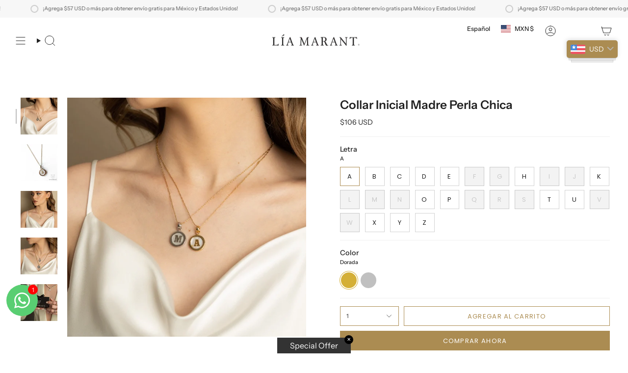

--- FILE ---
content_type: text/html; charset=utf-8
request_url: https://liamarant.com/es-us/collections/para-ella/products/collar-inicial-madre-perla-chica-1
body_size: 43226
content:
<!doctype html>
<html class="no-js no-touch supports-no-cookies" lang="es">
<head>
  <meta charset="UTF-8">
  <meta http-equiv="X-UA-Compatible" content="IE=edge">
  <meta name="viewport" content="width=device-width, initial-scale=1.0">
  <meta name="theme-color" content="#ab8c52">
  <link rel="canonical" href="https://liamarant.com/es-us/products/collar-inicial-madre-perla-chica-1">
  <link rel="preconnect" href="https://cdn.shopify.com" crossorigin>
  <!-- ======================= Broadcast Theme V5.2.0 ========================= --><link rel="preconnect" href="https://fonts.shopifycdn.com" crossorigin><link href="//liamarant.com/cdn/shop/t/32/assets/theme.css?v=56798598180685432661696036030" as="style" rel="preload">
  <link href="//liamarant.com/cdn/shop/t/32/assets/vendor.js?v=93779096473886333451696036031" as="script" rel="preload">
  <link href="//liamarant.com/cdn/shop/t/32/assets/theme.js?v=133738793370462331191696036031" as="script" rel="preload">

    <link rel="icon" type="image/png" href="//liamarant.com/cdn/shop/files/iconolia.png?crop=center&height=32&v=1723427176&width=32">
  

  <!-- Title and description ================================================ -->
  
  <title>
    
    Collar Inicial Madre Perla Chica - Lia Marant
    
    
    
  </title>

  
    <meta name="description" content="COLECCIÓN INICIALES Dije que muestra una fusión de plata de primera calidad recubierta de oro de 14 kilates y Madre Perla. Incluye cadena de 45 cm de largo. Diseños exclusivos. Compra en Línea. Envio México y EEUU. Pago con tarjeta y Kueski Pay.">
  

  <meta property="og:site_name" content="Lia Marant">
<meta property="og:url" content="https://liamarant.com/es-us/products/collar-inicial-madre-perla-chica-1">
<meta property="og:title" content="Collar Inicial Madre Perla Chica - Lia Marant">
<meta property="og:type" content="product">
<meta property="og:description" content="COLECCIÓN INICIALES Dije que muestra una fusión de plata de primera calidad recubierta de oro de 14 kilates y Madre Perla. Incluye cadena de 45 cm de largo. Diseños exclusivos. Compra en Línea. Envio México y EEUU. Pago con tarjeta y Kueski Pay."><meta property="og:image" content="http://liamarant.com/cdn/shop/products/madreperla_95d27e02-c284-4610-816d-617ee9da4cb5.webp?v=1655147346">
  <meta property="og:image:secure_url" content="https://liamarant.com/cdn/shop/products/madreperla_95d27e02-c284-4610-816d-617ee9da4cb5.webp?v=1655147346">
  <meta property="og:image:width" content="652">
  <meta property="og:image:height" content="652"><meta property="og:price:amount" content="1,860.00">
  <meta property="og:price:currency" content="MXN"><meta name="twitter:card" content="summary_large_image">
<meta name="twitter:title" content="Collar Inicial Madre Perla Chica - Lia Marant">
<meta name="twitter:description" content="COLECCIÓN INICIALES Dije que muestra una fusión de plata de primera calidad recubierta de oro de 14 kilates y Madre Perla. Incluye cadena de 45 cm de largo. Diseños exclusivos. Compra en Línea. Envio México y EEUU. Pago con tarjeta y Kueski Pay.">

  <!-- CSS ================================================================== -->

  <link href="//liamarant.com/cdn/shop/t/32/assets/font-settings.css?v=111973529097021098021759332702" rel="stylesheet" type="text/css" media="all" />

  
<style data-shopify>

:root {--scrollbar-width: 0px;





--COLOR-VIDEO-BG: #f2f2f2;
--COLOR-BG-BRIGHTER: #f2f2f2;--COLOR-BG: #ffffff;--COLOR-BG-ALPHA-25: rgba(255, 255, 255, 0.25);
--COLOR-BG-TRANSPARENT: rgba(255, 255, 255, 0);
--COLOR-BG-SECONDARY: #f7f7f7;
--COLOR-BG-SECONDARY-LIGHTEN: #ffffff;
--COLOR-BG-RGB: 255, 255, 255;

--COLOR-TEXT-DARK: #000000;
--COLOR-TEXT: #212121;
--COLOR-TEXT-LIGHT: #646464;


/* === Opacity shades of grey ===*/
--COLOR-A5:  rgba(33, 33, 33, 0.05);
--COLOR-A10: rgba(33, 33, 33, 0.1);
--COLOR-A15: rgba(33, 33, 33, 0.15);
--COLOR-A20: rgba(33, 33, 33, 0.2);
--COLOR-A25: rgba(33, 33, 33, 0.25);
--COLOR-A30: rgba(33, 33, 33, 0.3);
--COLOR-A35: rgba(33, 33, 33, 0.35);
--COLOR-A40: rgba(33, 33, 33, 0.4);
--COLOR-A45: rgba(33, 33, 33, 0.45);
--COLOR-A50: rgba(33, 33, 33, 0.5);
--COLOR-A55: rgba(33, 33, 33, 0.55);
--COLOR-A60: rgba(33, 33, 33, 0.6);
--COLOR-A65: rgba(33, 33, 33, 0.65);
--COLOR-A70: rgba(33, 33, 33, 0.7);
--COLOR-A75: rgba(33, 33, 33, 0.75);
--COLOR-A80: rgba(33, 33, 33, 0.8);
--COLOR-A85: rgba(33, 33, 33, 0.85);
--COLOR-A90: rgba(33, 33, 33, 0.9);
--COLOR-A95: rgba(33, 33, 33, 0.95);

--COLOR-BORDER: rgb(240, 240, 240);
--COLOR-BORDER-LIGHT: #f6f6f6;
--COLOR-BORDER-HAIRLINE: #f7f7f7;
--COLOR-BORDER-DARK: #bdbdbd;/* === Bright color ===*/
--COLOR-PRIMARY: #ab8c52;
--COLOR-PRIMARY-HOVER: #806430;
--COLOR-PRIMARY-FADE: rgba(171, 140, 82, 0.05);
--COLOR-PRIMARY-FADE-HOVER: rgba(171, 140, 82, 0.1);
--COLOR-PRIMARY-LIGHT: #e8d4ae;--COLOR-PRIMARY-OPPOSITE: #ffffff;



/* === link Color ===*/
--COLOR-LINK: #212121;
--COLOR-LINK-HOVER: rgba(33, 33, 33, 0.7);
--COLOR-LINK-FADE: rgba(33, 33, 33, 0.05);
--COLOR-LINK-FADE-HOVER: rgba(33, 33, 33, 0.1);--COLOR-LINK-OPPOSITE: #ffffff;


/* === Product grid sale tags ===*/
--COLOR-SALE-BG: #f9dee5;
--COLOR-SALE-TEXT: #af7b88;--COLOR-SALE-TEXT-SECONDARY: #f9dee5;

/* === Product grid badges ===*/
--COLOR-BADGE-BG: #ffffff;
--COLOR-BADGE-TEXT: #212121;

/* === Product sale color ===*/
--COLOR-SALE: #d20000;

/* === Gray background on Product grid items ===*/--filter-bg: 1.0;/* === Helper colors for form error states ===*/
--COLOR-ERROR: #721C24;
--COLOR-ERROR-BG: #F8D7DA;
--COLOR-ERROR-BORDER: #F5C6CB;



  --RADIUS: 0px;
  --RADIUS-SELECT: 0px;

--COLOR-HEADER-BG: #ffffff;--COLOR-HEADER-BG-TRANSPARENT: rgba(255, 255, 255, 0);
--COLOR-HEADER-LINK: #212121;
--COLOR-HEADER-LINK-HOVER: rgba(33, 33, 33, 0.7);

--COLOR-MENU-BG: #ffffff;
--COLOR-MENU-LINK: #212121;
--COLOR-MENU-LINK-HOVER: rgba(33, 33, 33, 0.7);
--COLOR-SUBMENU-BG: #ffffff;
--COLOR-SUBMENU-LINK: #212121;
--COLOR-SUBMENU-LINK-HOVER: rgba(33, 33, 33, 0.7);
--COLOR-SUBMENU-TEXT-LIGHT: #646464;
--COLOR-MENU-TRANSPARENT: #ffffff;
--COLOR-MENU-TRANSPARENT-HOVER: rgba(255, 255, 255, 0.7);--COLOR-FOOTER-BG: #ffffff;
--COLOR-FOOTER-BG-HAIRLINE: #f7f7f7;
--COLOR-FOOTER-TEXT: #212121;
--COLOR-FOOTER-TEXT-A35: rgba(33, 33, 33, 0.35);
--COLOR-FOOTER-TEXT-A75: rgba(33, 33, 33, 0.75);
--COLOR-FOOTER-LINK: #212121;
--COLOR-FOOTER-LINK-HOVER: rgba(33, 33, 33, 0.7);
--COLOR-FOOTER-BORDER: #212121;

--TRANSPARENT: rgba(255, 255, 255, 0);

/* === Default overlay opacity ===*/
--overlay-opacity: 0;
--underlay-opacity: 1;
--underlay-bg: rgba(0,0,0,0.4);

/* === Custom Cursor ===*/
--ICON-ZOOM-IN: url( "//liamarant.com/cdn/shop/t/32/assets/icon-zoom-in.svg?v=182473373117644429561696036031" );
--ICON-ZOOM-OUT: url( "//liamarant.com/cdn/shop/t/32/assets/icon-zoom-out.svg?v=101497157853986683871696036031" );

/* === Custom Icons ===*/


  
  --ICON-ADD-BAG: url( "//liamarant.com/cdn/shop/t/32/assets/icon-add-bag.svg?v=23763382405227654651696036031" );
  --ICON-ADD-CART: url( "//liamarant.com/cdn/shop/t/32/assets/icon-add-cart.svg?v=3962293684743587821696036031" );
  --ICON-ARROW-LEFT: url( "//liamarant.com/cdn/shop/t/32/assets/icon-arrow-left.svg?v=136066145774695772731696036031" );
  --ICON-ARROW-RIGHT: url( "//liamarant.com/cdn/shop/t/32/assets/icon-arrow-right.svg?v=150928298113663093401696036030" );
  --ICON-SELECT: url("//liamarant.com/cdn/shop/t/32/assets/icon-select.svg?v=167170173659852274001696036031");


--PRODUCT-GRID-ASPECT-RATIO: 100%;

/* === Typography ===*/
--FONT-WEIGHT-BODY: 400;
--FONT-WEIGHT-BODY-BOLD: 500;

--FONT-STACK-BODY: "Instrument Sans", sans-serif;
--FONT-STYLE-BODY: normal;
--FONT-STYLE-BODY-ITALIC: italic;
--FONT-ADJUST-BODY: 0.9;

--FONT-WEIGHT-HEADING: 600;
--FONT-WEIGHT-HEADING-BOLD: 700;

--FONT-UPPERCASE-HEADING: none;

--FONT-STACK-HEADING: "Instrument Sans", sans-serif;
--FONT-STYLE-HEADING: normal;
--FONT-STYLE-HEADING-ITALIC: italic;
--FONT-ADJUST-HEADING: 0.9;

--FONT-STACK-NAV: "Instrument Sans", sans-serif;
--FONT-STYLE-NAV: normal;
--FONT-STYLE-NAV-ITALIC: italic;
--FONT-ADJUST-NAV: 0.9;

--FONT-WEIGHT-NAV: 400;
--FONT-WEIGHT-NAV-BOLD: 500;

--FONT-SIZE-BASE: 0.9rem;
--FONT-SIZE-BASE-PERCENT: 0.9;

/* === Parallax ===*/
--PARALLAX-STRENGTH-MIN: 120.0%;
--PARALLAX-STRENGTH-MAX: 130.0%;--COLUMNS: 4;
--COLUMNS-MEDIUM: 3;
--COLUMNS-SMALL: 2;
--COLUMNS-MOBILE: 1;--LAYOUT-OUTER: 32px;
  --LAYOUT-GUTTER: 32px;
  --LAYOUT-OUTER-MEDIUM: 22px;
  --LAYOUT-GUTTER-MEDIUM: 22px;
  --LAYOUT-OUTER-SMALL: 16px;
  --LAYOUT-GUTTER-SMALL: 16px;--base-animation-delay: 0ms;
--line-height-normal: 1.375; /* Equals to line-height: normal; */--SIDEBAR-WIDTH: 270px;
  --SIDEBAR-WIDTH-MEDIUM: 258px;--DRAWER-WIDTH: 380px;--ICON-STROKE-WIDTH: 1px;/* === Button General ===*/
--BTN-FONT-STACK: Poppins, sans-serif;
--BTN-FONT-WEIGHT: 400;
--BTN-FONT-STYLE: normal;
--BTN-FONT-SIZE: 13px;

--BTN-LETTER-SPACING: 0.1em;
--BTN-UPPERCASE: uppercase;
--BTN-TEXT-ARROW-OFFSET: -1px;

/* === Button Primary ===*/
--BTN-PRIMARY-BORDER-COLOR: #AB8C52;
--BTN-PRIMARY-BG-COLOR: #AB8C52;
--BTN-PRIMARY-TEXT-COLOR: #fff;


  --BTN-PRIMARY-BG-COLOR-BRIGHTER: #9a7e4a;


/* === Button Secondary ===*/
--BTN-SECONDARY-BORDER-COLOR: #8191A4;
--BTN-SECONDARY-BG-COLOR: #8191A4;
--BTN-SECONDARY-TEXT-COLOR: #212121;


  --BTN-SECONDARY-BG-COLOR-BRIGHTER: #728499;


/* === Button White ===*/
--TEXT-BTN-BORDER-WHITE: #fff;
--TEXT-BTN-BG-WHITE: #fff;
--TEXT-BTN-WHITE: #000;
--TEXT-BTN-BG-WHITE-BRIGHTER: #f2f2f2;

/* === Button Black ===*/
--TEXT-BTN-BG-BLACK: #000;
--TEXT-BTN-BORDER-BLACK: #000;
--TEXT-BTN-BLACK: #fff;
--TEXT-BTN-BG-BLACK-BRIGHTER: #1a1a1a;

/* === Cart Gradient ===*/


  --FREE-SHIPPING-GRADIENT: linear-gradient(to right, var(--COLOR-PRIMARY-LIGHT) 0%, var(--COLOR-PRIMARY) 100%);


}

::backdrop {
  --underlay-opacity: 1;
  --underlay-bg: rgba(0,0,0,0.4);
}
</style>


  <link href="//liamarant.com/cdn/shop/t/32/assets/theme.css?v=56798598180685432661696036030" rel="stylesheet" type="text/css" media="all" />
<link href="//liamarant.com/cdn/shop/t/32/assets/swatches.css?v=12641660013442089581696036521" as="style" rel="preload">
    <link href="//liamarant.com/cdn/shop/t/32/assets/swatches.css?v=12641660013442089581696036521" rel="stylesheet" type="text/css" media="all" />
<style data-shopify>.swatches {
    --black: #000000;--white: #fafafa;--blank: url(//liamarant.com/cdn/shop/files/blank_small.png?v=5007);
  }</style>
<script>
    if (window.navigator.userAgent.indexOf('MSIE ') > 0 || window.navigator.userAgent.indexOf('Trident/') > 0) {
      document.documentElement.className = document.documentElement.className + ' ie';

      var scripts = document.getElementsByTagName('script')[0];
      var polyfill = document.createElement("script");
      polyfill.defer = true;
      polyfill.src = "//liamarant.com/cdn/shop/t/32/assets/ie11.js?v=144489047535103983231696036031";

      scripts.parentNode.insertBefore(polyfill, scripts);
    } else {
      document.documentElement.className = document.documentElement.className.replace('no-js', 'js');
    }

    document.documentElement.style.setProperty('--scrollbar-width', `${getScrollbarWidth()}px`);

    function getScrollbarWidth() {
      // Creating invisible container
      const outer = document.createElement('div');
      outer.style.visibility = 'hidden';
      outer.style.overflow = 'scroll'; // forcing scrollbar to appear
      outer.style.msOverflowStyle = 'scrollbar'; // needed for WinJS apps
      document.documentElement.appendChild(outer);

      // Creating inner element and placing it in the container
      const inner = document.createElement('div');
      outer.appendChild(inner);

      // Calculating difference between container's full width and the child width
      const scrollbarWidth = outer.offsetWidth - inner.offsetWidth;

      // Removing temporary elements from the DOM
      outer.parentNode.removeChild(outer);

      return scrollbarWidth;
    }

    let root = '/es-us';
    if (root[root.length - 1] !== '/') {
      root = root + '/';
    }

    window.theme = {
      routes: {
        root: root,
        cart_url: '/es-us/cart',
        cart_add_url: '/es-us/cart/add',
        cart_change_url: '/es-us/cart/change',
        product_recommendations_url: '/es-us/recommendations/products',
        predictive_search_url: '/es-us/search/suggest',
        addresses_url: '/es-us/account/addresses'
      },
      assets: {
        photoswipe: '//liamarant.com/cdn/shop/t/32/assets/photoswipe.js?v=162613001030112971491696036031',
        smoothscroll: '//liamarant.com/cdn/shop/t/32/assets/smoothscroll.js?v=37906625415260927261696036030',
      },
      strings: {
        addToCart: "Agregar al carrito",
        cartAcceptanceError: "Debes aceptar nuestros términos y condiciones.",
        soldOut: "Agotado",
        from: "Desde",
        preOrder: "Hacer un pedido",
        sale: "Oferta",
        subscription: "Suscripción",
        unavailable: "No disponible",
        unitPrice: "Precio por unidad",
        unitPriceSeparator: "por",
        shippingCalcSubmitButton: "Calcular gasto de envío.",
        shippingCalcSubmitButtonDisabled: "Calculando",
        selectValue: "Selecciona valor",
        selectColor: "Seleccionar el color",
        oneColor: "color",
        otherColor: "colores",
        upsellAddToCart: "Agregar",
        free: "Gratis",
        swatchesColor: "Color"
      },
      settings: {
        customerLoggedIn: null ? true : false,
        cartDrawerEnabled: true,
        enableQuickAdd: true,
        enableAnimations: true,
        variantOnSale: true,
      },
      moneyFormat: true ? "\u003cspan class=money\u003e$ {{amount}} MXN\u003c\/span\u003e" : "\u003cspan class=money\u003e$ {{amount}}\u003c\/span\u003e",
      moneyWithoutCurrencyFormat: "\u003cspan class=money\u003e$ {{amount}}\u003c\/span\u003e",
      moneyWithCurrencyFormat: "\u003cspan class=money\u003e$ {{amount}} MXN\u003c\/span\u003e",
      subtotal: 0,
      info: {
        name: 'broadcast'
      },
      version: '5.2.0'
    };

    if (window.performance) {
      window.performance.mark('init');
    } else {
      window.fastNetworkAndCPU = false;
    }
  </script>

  
    <script src="//liamarant.com/cdn/shopifycloud/storefront/assets/themes_support/shopify_common-5f594365.js" defer="defer"></script>
  

  <!-- Theme Javascript ============================================================== -->
  <script src="//liamarant.com/cdn/shop/t/32/assets/vendor.js?v=93779096473886333451696036031" defer="defer"></script>
  <script src="//liamarant.com/cdn/shop/t/32/assets/theme.js?v=133738793370462331191696036031" defer="defer"></script><!-- Shopify app scripts =========================================================== -->

  <script>window.performance && window.performance.mark && window.performance.mark('shopify.content_for_header.start');</script><meta name="google-site-verification" content="YctFCRHPdQfgyKH-3HbsZ30etkkysA60iBKEQ7Zn_VI">
<meta name="facebook-domain-verification" content="dt0z88vbkv5yq2cn8uljx4zpflko0r">
<meta name="facebook-domain-verification" content="w74h6ip15p8lbsr5tsf8j4iudpb4sx">
<meta id="shopify-digital-wallet" name="shopify-digital-wallet" content="/30418665610/digital_wallets/dialog">
<meta name="shopify-checkout-api-token" content="56382878fa50c5308a124718033bb956">
<meta id="in-context-paypal-metadata" data-shop-id="30418665610" data-venmo-supported="false" data-environment="production" data-locale="es_ES" data-paypal-v4="true" data-currency="MXN">
<link rel="alternate" hreflang="x-default" href="https://liamarant.com/products/collar-inicial-madre-perla-chica-1">
<link rel="alternate" hreflang="es" href="https://liamarant.com/products/collar-inicial-madre-perla-chica-1">
<link rel="alternate" hreflang="en" href="https://liamarant.com/en/products/collar-inicial-madre-perla-chica-1">
<link rel="alternate" hreflang="es-US" href="https://liamarant.com/es-us/products/collar-inicial-madre-perla-chica-1">
<link rel="alternate" hreflang="en-US" href="https://liamarant.com/en-us/products/collar-inicial-madre-perla-chica-1">
<link rel="alternate" type="application/json+oembed" href="https://liamarant.com/es-us/products/collar-inicial-madre-perla-chica-1.oembed">
<script async="async" src="/checkouts/internal/preloads.js?locale=es-US"></script>
<link rel="preconnect" href="https://shop.app" crossorigin="anonymous">
<script async="async" src="https://shop.app/checkouts/internal/preloads.js?locale=es-US&shop_id=30418665610" crossorigin="anonymous"></script>
<script id="apple-pay-shop-capabilities" type="application/json">{"shopId":30418665610,"countryCode":"MX","currencyCode":"MXN","merchantCapabilities":["supports3DS"],"merchantId":"gid:\/\/shopify\/Shop\/30418665610","merchantName":"Lia Marant","requiredBillingContactFields":["postalAddress","email","phone"],"requiredShippingContactFields":["postalAddress","email","phone"],"shippingType":"shipping","supportedNetworks":["visa","masterCard","amex"],"total":{"type":"pending","label":"Lia Marant","amount":"1.00"},"shopifyPaymentsEnabled":true,"supportsSubscriptions":true}</script>
<script id="shopify-features" type="application/json">{"accessToken":"56382878fa50c5308a124718033bb956","betas":["rich-media-storefront-analytics"],"domain":"liamarant.com","predictiveSearch":true,"shopId":30418665610,"locale":"es"}</script>
<script>var Shopify = Shopify || {};
Shopify.shop = "lia-marant.myshopify.com";
Shopify.locale = "es";
Shopify.currency = {"active":"MXN","rate":"1.0"};
Shopify.country = "US";
Shopify.theme = {"name":"Copia actualizada de Versión Actualizada de Bro...","id":130852585610,"schema_name":"Broadcast","schema_version":"5.2.0","theme_store_id":868,"role":"main"};
Shopify.theme.handle = "null";
Shopify.theme.style = {"id":null,"handle":null};
Shopify.cdnHost = "liamarant.com/cdn";
Shopify.routes = Shopify.routes || {};
Shopify.routes.root = "/es-us/";</script>
<script type="module">!function(o){(o.Shopify=o.Shopify||{}).modules=!0}(window);</script>
<script>!function(o){function n(){var o=[];function n(){o.push(Array.prototype.slice.apply(arguments))}return n.q=o,n}var t=o.Shopify=o.Shopify||{};t.loadFeatures=n(),t.autoloadFeatures=n()}(window);</script>
<script>
  window.ShopifyPay = window.ShopifyPay || {};
  window.ShopifyPay.apiHost = "shop.app\/pay";
  window.ShopifyPay.redirectState = null;
</script>
<script id="shop-js-analytics" type="application/json">{"pageType":"product"}</script>
<script defer="defer" async type="module" src="//liamarant.com/cdn/shopifycloud/shop-js/modules/v2/client.init-shop-cart-sync_-aut3ZVe.es.esm.js"></script>
<script defer="defer" async type="module" src="//liamarant.com/cdn/shopifycloud/shop-js/modules/v2/chunk.common_jR-HGkUL.esm.js"></script>
<script type="module">
  await import("//liamarant.com/cdn/shopifycloud/shop-js/modules/v2/client.init-shop-cart-sync_-aut3ZVe.es.esm.js");
await import("//liamarant.com/cdn/shopifycloud/shop-js/modules/v2/chunk.common_jR-HGkUL.esm.js");

  window.Shopify.SignInWithShop?.initShopCartSync?.({"fedCMEnabled":true,"windoidEnabled":true});

</script>
<script>
  window.Shopify = window.Shopify || {};
  if (!window.Shopify.featureAssets) window.Shopify.featureAssets = {};
  window.Shopify.featureAssets['shop-js'] = {"shop-cart-sync":["modules/v2/client.shop-cart-sync_BAYdngfT.es.esm.js","modules/v2/chunk.common_jR-HGkUL.esm.js"],"init-fed-cm":["modules/v2/client.init-fed-cm_C1KIrACA.es.esm.js","modules/v2/chunk.common_jR-HGkUL.esm.js"],"shop-button":["modules/v2/client.shop-button_nPJqyawu.es.esm.js","modules/v2/chunk.common_jR-HGkUL.esm.js"],"init-windoid":["modules/v2/client.init-windoid_BBN3UDv3.es.esm.js","modules/v2/chunk.common_jR-HGkUL.esm.js"],"shop-cash-offers":["modules/v2/client.shop-cash-offers_DHr6BHOX.es.esm.js","modules/v2/chunk.common_jR-HGkUL.esm.js","modules/v2/chunk.modal_K_-4b6jm.esm.js"],"shop-toast-manager":["modules/v2/client.shop-toast-manager_DsmMrndK.es.esm.js","modules/v2/chunk.common_jR-HGkUL.esm.js"],"init-shop-email-lookup-coordinator":["modules/v2/client.init-shop-email-lookup-coordinator_CqHiorcR.es.esm.js","modules/v2/chunk.common_jR-HGkUL.esm.js"],"pay-button":["modules/v2/client.pay-button_CyYMAtLe.es.esm.js","modules/v2/chunk.common_jR-HGkUL.esm.js"],"avatar":["modules/v2/client.avatar_BTnouDA3.es.esm.js"],"init-shop-cart-sync":["modules/v2/client.init-shop-cart-sync_-aut3ZVe.es.esm.js","modules/v2/chunk.common_jR-HGkUL.esm.js"],"shop-login-button":["modules/v2/client.shop-login-button_CkV-3QmP.es.esm.js","modules/v2/chunk.common_jR-HGkUL.esm.js","modules/v2/chunk.modal_K_-4b6jm.esm.js"],"init-customer-accounts-sign-up":["modules/v2/client.init-customer-accounts-sign-up_OVpxiKuf.es.esm.js","modules/v2/client.shop-login-button_CkV-3QmP.es.esm.js","modules/v2/chunk.common_jR-HGkUL.esm.js","modules/v2/chunk.modal_K_-4b6jm.esm.js"],"init-shop-for-new-customer-accounts":["modules/v2/client.init-shop-for-new-customer-accounts_B3-6tUHj.es.esm.js","modules/v2/client.shop-login-button_CkV-3QmP.es.esm.js","modules/v2/chunk.common_jR-HGkUL.esm.js","modules/v2/chunk.modal_K_-4b6jm.esm.js"],"init-customer-accounts":["modules/v2/client.init-customer-accounts_DAvreLqn.es.esm.js","modules/v2/client.shop-login-button_CkV-3QmP.es.esm.js","modules/v2/chunk.common_jR-HGkUL.esm.js","modules/v2/chunk.modal_K_-4b6jm.esm.js"],"shop-follow-button":["modules/v2/client.shop-follow-button_D-yP9CCa.es.esm.js","modules/v2/chunk.common_jR-HGkUL.esm.js","modules/v2/chunk.modal_K_-4b6jm.esm.js"],"lead-capture":["modules/v2/client.lead-capture_cgi9rykO.es.esm.js","modules/v2/chunk.common_jR-HGkUL.esm.js","modules/v2/chunk.modal_K_-4b6jm.esm.js"],"checkout-modal":["modules/v2/client.checkout-modal_CNOx8cMi.es.esm.js","modules/v2/chunk.common_jR-HGkUL.esm.js","modules/v2/chunk.modal_K_-4b6jm.esm.js"],"shop-login":["modules/v2/client.shop-login_B0Pz78O1.es.esm.js","modules/v2/chunk.common_jR-HGkUL.esm.js","modules/v2/chunk.modal_K_-4b6jm.esm.js"],"payment-terms":["modules/v2/client.payment-terms_DHTqhmPP.es.esm.js","modules/v2/chunk.common_jR-HGkUL.esm.js","modules/v2/chunk.modal_K_-4b6jm.esm.js"]};
</script>
<script>(function() {
  var isLoaded = false;
  function asyncLoad() {
    if (isLoaded) return;
    isLoaded = true;
    var urls = ["https:\/\/cdn.trytadapp.com\/loader.js?shop=lia-marant.myshopify.com","https:\/\/liamarant.com\/apps\/buckscc\/sdk.min.js?shop=lia-marant.myshopify.com","\/\/cdn.shopify.com\/proxy\/0300df6a1805558c378aa66846f7e864ea05676c4a759ad6e187fe1889e3e277\/storage.googleapis.com\/timesact-resources\/scripts\/timesactV3.js?shop=lia-marant.myshopify.com\u0026sp-cache-control=cHVibGljLCBtYXgtYWdlPTkwMA","https:\/\/app.sweethelp.io\/js\/sweet-help.js?var=2.0\u0026shop=lia-marant.myshopify.com"];
    for (var i = 0; i < urls.length; i++) {
      var s = document.createElement('script');
      s.type = 'text/javascript';
      s.async = true;
      s.src = urls[i];
      var x = document.getElementsByTagName('script')[0];
      x.parentNode.insertBefore(s, x);
    }
  };
  if(window.attachEvent) {
    window.attachEvent('onload', asyncLoad);
  } else {
    window.addEventListener('load', asyncLoad, false);
  }
})();</script>
<script id="__st">var __st={"a":30418665610,"offset":-21600,"reqid":"29b095a9-806e-43b2-a5e6-32e3b45088ef-1769000767","pageurl":"liamarant.com\/es-us\/collections\/para-ella\/products\/collar-inicial-madre-perla-chica-1","u":"f09890268a2a","p":"product","rtyp":"product","rid":4961676656778};</script>
<script>window.ShopifyPaypalV4VisibilityTracking = true;</script>
<script id="captcha-bootstrap">!function(){'use strict';const t='contact',e='account',n='new_comment',o=[[t,t],['blogs',n],['comments',n],[t,'customer']],c=[[e,'customer_login'],[e,'guest_login'],[e,'recover_customer_password'],[e,'create_customer']],r=t=>t.map((([t,e])=>`form[action*='/${t}']:not([data-nocaptcha='true']) input[name='form_type'][value='${e}']`)).join(','),a=t=>()=>t?[...document.querySelectorAll(t)].map((t=>t.form)):[];function s(){const t=[...o],e=r(t);return a(e)}const i='password',u='form_key',d=['recaptcha-v3-token','g-recaptcha-response','h-captcha-response',i],f=()=>{try{return window.sessionStorage}catch{return}},m='__shopify_v',_=t=>t.elements[u];function p(t,e,n=!1){try{const o=window.sessionStorage,c=JSON.parse(o.getItem(e)),{data:r}=function(t){const{data:e,action:n}=t;return t[m]||n?{data:e,action:n}:{data:t,action:n}}(c);for(const[e,n]of Object.entries(r))t.elements[e]&&(t.elements[e].value=n);n&&o.removeItem(e)}catch(o){console.error('form repopulation failed',{error:o})}}const l='form_type',E='cptcha';function T(t){t.dataset[E]=!0}const w=window,h=w.document,L='Shopify',v='ce_forms',y='captcha';let A=!1;((t,e)=>{const n=(g='f06e6c50-85a8-45c8-87d0-21a2b65856fe',I='https://cdn.shopify.com/shopifycloud/storefront-forms-hcaptcha/ce_storefront_forms_captcha_hcaptcha.v1.5.2.iife.js',D={infoText:'Protegido por hCaptcha',privacyText:'Privacidad',termsText:'Términos'},(t,e,n)=>{const o=w[L][v],c=o.bindForm;if(c)return c(t,g,e,D).then(n);var r;o.q.push([[t,g,e,D],n]),r=I,A||(h.body.append(Object.assign(h.createElement('script'),{id:'captcha-provider',async:!0,src:r})),A=!0)});var g,I,D;w[L]=w[L]||{},w[L][v]=w[L][v]||{},w[L][v].q=[],w[L][y]=w[L][y]||{},w[L][y].protect=function(t,e){n(t,void 0,e),T(t)},Object.freeze(w[L][y]),function(t,e,n,w,h,L){const[v,y,A,g]=function(t,e,n){const i=e?o:[],u=t?c:[],d=[...i,...u],f=r(d),m=r(i),_=r(d.filter((([t,e])=>n.includes(e))));return[a(f),a(m),a(_),s()]}(w,h,L),I=t=>{const e=t.target;return e instanceof HTMLFormElement?e:e&&e.form},D=t=>v().includes(t);t.addEventListener('submit',(t=>{const e=I(t);if(!e)return;const n=D(e)&&!e.dataset.hcaptchaBound&&!e.dataset.recaptchaBound,o=_(e),c=g().includes(e)&&(!o||!o.value);(n||c)&&t.preventDefault(),c&&!n&&(function(t){try{if(!f())return;!function(t){const e=f();if(!e)return;const n=_(t);if(!n)return;const o=n.value;o&&e.removeItem(o)}(t);const e=Array.from(Array(32),(()=>Math.random().toString(36)[2])).join('');!function(t,e){_(t)||t.append(Object.assign(document.createElement('input'),{type:'hidden',name:u})),t.elements[u].value=e}(t,e),function(t,e){const n=f();if(!n)return;const o=[...t.querySelectorAll(`input[type='${i}']`)].map((({name:t})=>t)),c=[...d,...o],r={};for(const[a,s]of new FormData(t).entries())c.includes(a)||(r[a]=s);n.setItem(e,JSON.stringify({[m]:1,action:t.action,data:r}))}(t,e)}catch(e){console.error('failed to persist form',e)}}(e),e.submit())}));const S=(t,e)=>{t&&!t.dataset[E]&&(n(t,e.some((e=>e===t))),T(t))};for(const o of['focusin','change'])t.addEventListener(o,(t=>{const e=I(t);D(e)&&S(e,y())}));const B=e.get('form_key'),M=e.get(l),P=B&&M;t.addEventListener('DOMContentLoaded',(()=>{const t=y();if(P)for(const e of t)e.elements[l].value===M&&p(e,B);[...new Set([...A(),...v().filter((t=>'true'===t.dataset.shopifyCaptcha))])].forEach((e=>S(e,t)))}))}(h,new URLSearchParams(w.location.search),n,t,e,['guest_login'])})(!0,!0)}();</script>
<script integrity="sha256-4kQ18oKyAcykRKYeNunJcIwy7WH5gtpwJnB7kiuLZ1E=" data-source-attribution="shopify.loadfeatures" defer="defer" src="//liamarant.com/cdn/shopifycloud/storefront/assets/storefront/load_feature-a0a9edcb.js" crossorigin="anonymous"></script>
<script crossorigin="anonymous" defer="defer" src="//liamarant.com/cdn/shopifycloud/storefront/assets/shopify_pay/storefront-65b4c6d7.js?v=20250812"></script>
<script data-source-attribution="shopify.dynamic_checkout.dynamic.init">var Shopify=Shopify||{};Shopify.PaymentButton=Shopify.PaymentButton||{isStorefrontPortableWallets:!0,init:function(){window.Shopify.PaymentButton.init=function(){};var t=document.createElement("script");t.src="https://liamarant.com/cdn/shopifycloud/portable-wallets/latest/portable-wallets.es.js",t.type="module",document.head.appendChild(t)}};
</script>
<script data-source-attribution="shopify.dynamic_checkout.buyer_consent">
  function portableWalletsHideBuyerConsent(e){var t=document.getElementById("shopify-buyer-consent"),n=document.getElementById("shopify-subscription-policy-button");t&&n&&(t.classList.add("hidden"),t.setAttribute("aria-hidden","true"),n.removeEventListener("click",e))}function portableWalletsShowBuyerConsent(e){var t=document.getElementById("shopify-buyer-consent"),n=document.getElementById("shopify-subscription-policy-button");t&&n&&(t.classList.remove("hidden"),t.removeAttribute("aria-hidden"),n.addEventListener("click",e))}window.Shopify?.PaymentButton&&(window.Shopify.PaymentButton.hideBuyerConsent=portableWalletsHideBuyerConsent,window.Shopify.PaymentButton.showBuyerConsent=portableWalletsShowBuyerConsent);
</script>
<script>
  function portableWalletsCleanup(e){e&&e.src&&console.error("Failed to load portable wallets script "+e.src);var t=document.querySelectorAll("shopify-accelerated-checkout .shopify-payment-button__skeleton, shopify-accelerated-checkout-cart .wallet-cart-button__skeleton"),e=document.getElementById("shopify-buyer-consent");for(let e=0;e<t.length;e++)t[e].remove();e&&e.remove()}function portableWalletsNotLoadedAsModule(e){e instanceof ErrorEvent&&"string"==typeof e.message&&e.message.includes("import.meta")&&"string"==typeof e.filename&&e.filename.includes("portable-wallets")&&(window.removeEventListener("error",portableWalletsNotLoadedAsModule),window.Shopify.PaymentButton.failedToLoad=e,"loading"===document.readyState?document.addEventListener("DOMContentLoaded",window.Shopify.PaymentButton.init):window.Shopify.PaymentButton.init())}window.addEventListener("error",portableWalletsNotLoadedAsModule);
</script>

<script type="module" src="https://liamarant.com/cdn/shopifycloud/portable-wallets/latest/portable-wallets.es.js" onError="portableWalletsCleanup(this)" crossorigin="anonymous"></script>
<script nomodule>
  document.addEventListener("DOMContentLoaded", portableWalletsCleanup);
</script>

<link id="shopify-accelerated-checkout-styles" rel="stylesheet" media="screen" href="https://liamarant.com/cdn/shopifycloud/portable-wallets/latest/accelerated-checkout-backwards-compat.css" crossorigin="anonymous">
<style id="shopify-accelerated-checkout-cart">
        #shopify-buyer-consent {
  margin-top: 1em;
  display: inline-block;
  width: 100%;
}

#shopify-buyer-consent.hidden {
  display: none;
}

#shopify-subscription-policy-button {
  background: none;
  border: none;
  padding: 0;
  text-decoration: underline;
  font-size: inherit;
  cursor: pointer;
}

#shopify-subscription-policy-button::before {
  box-shadow: none;
}

      </style>
<script id="sections-script" data-sections="footer" defer="defer" src="//liamarant.com/cdn/shop/t/32/compiled_assets/scripts.js?v=5007"></script>
<script>window.performance && window.performance.mark && window.performance.mark('shopify.content_for_header.end');</script>


    <script>
    window.bucksCC = window.bucksCC || {};
    window.bucksCC.config = {}; window.bucksCC.reConvert = function () {};
    "function"!=typeof Object.assign&&(Object.assign=function(n){if(null==n)throw new TypeError("Cannot convert undefined or null to object");for(var r=Object(n),t=1;t<arguments.length;t++){var e=arguments[t];if(null!=e)for(var o in e)e.hasOwnProperty(o)&&(r[o]=e[o])}return r});
    Object.assign(window.bucksCC.config, {"expertSettings":"{\"css\":\"\"}","_id":"64f7c6de622df751f136ffae","shop":"lia-marant.myshopify.com","active":true,"autoSwitchCurrencyLocationBased":true,"autoSwitchOnlyToPreferredCurrency":false,"backgroundColor":"rgba(171,140,82,1)","borderStyle":"boxShadow","cartNotificationBackgroundColor":"rgba(171,140,82,1)","cartNotificationMessage":"We process all orders in {STORE_CURRENCY} and you will be checkout using the most current exchange rates.","cartNotificationStatus":true,"cartNotificationTextColor":"rgba(255,255,255,1)","customOptionsPlacement":false,"customOptionsPlacementMobile":false,"customPosition":"header a[href*=\"/cart\"]","darkMode":false,"defaultCurrencyRounding":true,"displayPosition":"bottom_left","displayPositionType":"header","flagDisplayOption":"showFlagAndCurrency","flagStyle":"modern","flagTheme":"rounded","hoverColor":"rgba(171,140,82,1)","instantLoader":false,"mobileCustomPosition":"","mobileDisplayPosition":"bottom_left","mobileDisplayPositionType":"floating","mobilePositionPlacement":"after","moneyWithCurrencyFormat":true,"optionsPlacementType":"left_upwards","optionsPlacementTypeMobile":"left_upwards","positionPlacement":"after","priceRoundingType":"removeDecimal","roundingDecimal":0,"selectedCurrencies":"[{\"MXN\":\"Mexican Peso (MXN)\"},{\"USD\":\"US Dollar (USD)\"}]","showCurrencyCodesOnly":true,"showInDesktop":true,"showInMobileDevice":true,"showOriginalPriceOnMouseHover":true,"textColor":"rgba(255,255,255,1)","themeType":"modernLayered","trigger":"","userCurrency":"","watchUrls":""}, { money_format: "\u003cspan class=money\u003e$ {{amount}}\u003c\/span\u003e", money_with_currency_format: "\u003cspan class=money\u003e$ {{amount}} MXN\u003c\/span\u003e", userCurrency: "MXN" }); window.bucksCC.config.multiCurrencies = [];  window.bucksCC.config.multiCurrencies = "MXN".split(',') || ''; window.bucksCC.config.cartCurrency = "MXN" || '';
    </script>
            <!-- BEGIN app block: shopify://apps/zepto-product-personalizer/blocks/product_personalizer_main/7411210d-7b32-4c09-9455-e129e3be4729 --><!-- BEGIN app snippet: product-personalizer -->



  
 
 

<!-- END app snippet -->
<!-- BEGIN app snippet: zepto_common --><script>
var pplr_cart = {"note":null,"attributes":{},"original_total_price":0,"total_price":0,"total_discount":0,"total_weight":0.0,"item_count":0,"items":[],"requires_shipping":false,"currency":"MXN","items_subtotal_price":0,"cart_level_discount_applications":[],"checkout_charge_amount":0};
var pplr_shop_currency = "MXN";
var pplr_enabled_currencies_size = 1;
var pplr_money_formate = "\u003cspan class=money\u003e$ {{amount}}\u003c\/span\u003e";
var pplr_manual_theme_selector=["CartCount span , #CartCount , .cart-count","tr:has([name*=updates]) , .cart__table-row , .cart-drawer__item , .cart-item , .ajaxcart__row , .ajaxcart__product , [data-products]  .cart__item , .CartItem , .cart__row.cart-item:not(.ajaxcart_row) , .cart__row.responsive-table__row , .mini-products-list .item , .cart-product-item , .cart-product , .product-id.item-row , .cart-summary-item-container , .cart-item.cf , .js_cart_item , .cart__card","tr img:first,.cart-drawer__options , .cart-item__image ,  .AspectRatio img",".line-item__title, .meta span,.cart-drawer__options:last-of-type , .cart-drawer__item-properties , .cart__properties , .CartItem__PropertyList , .cart__item-meta .cart__product-properties , .properties , .item-details h6 small",".cart__item--price .cart__price , .CartItem__Price , .cart-collateral .price , .cart-summary-item__price-current , .cart_price .transcy-money , .bcpo-cart-item-original-price  ,  .final-price , .price-box span , .saso-cart-item-price  , .cart-drawer__item-price-container .cart-item__price , .cart-drawer__price .cart-item__original-price",".grid__item.one-half.text-right , .ajaxcart__price , .ajaxcart_product-price , .saso-cart-item-line-price , .cart__price .money , .bcpo-cart-item-original-line-price , .cart__item-total ,  .cart-item-total .money , .cart--total .price",".pplr_item_remove",".ajaxcart__qty , .PageContent , #CartContainer , .cart-summary-item__quantity , .nt_fk_canvas , .cart__cell--quantity , #mainContent , .cart-drawer__content , .cart__table tbody",".header__cart-price-bubble span[data-cart-price-bubble] , .cart-drawer__subtotal-value , .cart-drawer__subtotal-number , .ajaxcart__subtotal .grid .grid__item.one-third.text-right , .ajaxcart__subtotal , .cart__footer__value[data-cart-final] , .text-right.price.price--amount .price ,  .cart__item-sub div[data-subtotal] , .cart-cost .money , .cart__subtotal .money , .amount .theme-money , .cart_tot_price .transcy-money , .cart__total__money , .cart-subtotal__price , .cart__subtotal , .cart__subtotal-price .wcp-original-cart-total , #CartCost","form[action*=cart] [name=checkout]","Click To View Image"];
</script>
<script defer src="//cdn-zeptoapps.com/product-personalizer/pplr_common.js?v=21" ></script><!-- END app snippet -->

<!-- END app block --><!-- BEGIN app block: shopify://apps/whatsapp-button/blocks/app-embed-block/96d80a63-e860-4262-a001-8b82ac4d00e6 --><script>
    (function() {
        function asyncLoad() {
            var url = 'https://whatsapp-button.eazeapps.io/api/buttonInstallation/scriptTag?shopId=24765&v=1758648968';
            var s = document.createElement('script');
            s.type = 'text/javascript';
            s.async = true;
            s.src = url;
            var x = document.getElementsByTagName('script')[0];
            x.parentNode.insertBefore(s, x);
        };
        if(window.attachEvent) {
            window.attachEvent('onload', asyncLoad);
        } else {
            window.addEventListener('load', asyncLoad, false);
        }
    })();
</script>

<!-- END app block --><script src="https://cdn.shopify.com/extensions/019be000-45e5-7dd5-bf55-19547a0e17ba/cartbite-76/assets/cartbite-embed.js" type="text/javascript" defer="defer"></script>
<link href="https://cdn.shopify.com/extensions/0199a438-2b43-7d72-ba8c-f8472dfb5cdc/promotion-popup-allnew-26/assets/popup-main.css" rel="stylesheet" type="text/css" media="all">
<link href="https://monorail-edge.shopifysvc.com" rel="dns-prefetch">
<script>(function(){if ("sendBeacon" in navigator && "performance" in window) {try {var session_token_from_headers = performance.getEntriesByType('navigation')[0].serverTiming.find(x => x.name == '_s').description;} catch {var session_token_from_headers = undefined;}var session_cookie_matches = document.cookie.match(/_shopify_s=([^;]*)/);var session_token_from_cookie = session_cookie_matches && session_cookie_matches.length === 2 ? session_cookie_matches[1] : "";var session_token = session_token_from_headers || session_token_from_cookie || "";function handle_abandonment_event(e) {var entries = performance.getEntries().filter(function(entry) {return /monorail-edge.shopifysvc.com/.test(entry.name);});if (!window.abandonment_tracked && entries.length === 0) {window.abandonment_tracked = true;var currentMs = Date.now();var navigation_start = performance.timing.navigationStart;var payload = {shop_id: 30418665610,url: window.location.href,navigation_start,duration: currentMs - navigation_start,session_token,page_type: "product"};window.navigator.sendBeacon("https://monorail-edge.shopifysvc.com/v1/produce", JSON.stringify({schema_id: "online_store_buyer_site_abandonment/1.1",payload: payload,metadata: {event_created_at_ms: currentMs,event_sent_at_ms: currentMs}}));}}window.addEventListener('pagehide', handle_abandonment_event);}}());</script>
<script id="web-pixels-manager-setup">(function e(e,d,r,n,o){if(void 0===o&&(o={}),!Boolean(null===(a=null===(i=window.Shopify)||void 0===i?void 0:i.analytics)||void 0===a?void 0:a.replayQueue)){var i,a;window.Shopify=window.Shopify||{};var t=window.Shopify;t.analytics=t.analytics||{};var s=t.analytics;s.replayQueue=[],s.publish=function(e,d,r){return s.replayQueue.push([e,d,r]),!0};try{self.performance.mark("wpm:start")}catch(e){}var l=function(){var e={modern:/Edge?\/(1{2}[4-9]|1[2-9]\d|[2-9]\d{2}|\d{4,})\.\d+(\.\d+|)|Firefox\/(1{2}[4-9]|1[2-9]\d|[2-9]\d{2}|\d{4,})\.\d+(\.\d+|)|Chrom(ium|e)\/(9{2}|\d{3,})\.\d+(\.\d+|)|(Maci|X1{2}).+ Version\/(15\.\d+|(1[6-9]|[2-9]\d|\d{3,})\.\d+)([,.]\d+|)( \(\w+\)|)( Mobile\/\w+|) Safari\/|Chrome.+OPR\/(9{2}|\d{3,})\.\d+\.\d+|(CPU[ +]OS|iPhone[ +]OS|CPU[ +]iPhone|CPU IPhone OS|CPU iPad OS)[ +]+(15[._]\d+|(1[6-9]|[2-9]\d|\d{3,})[._]\d+)([._]\d+|)|Android:?[ /-](13[3-9]|1[4-9]\d|[2-9]\d{2}|\d{4,})(\.\d+|)(\.\d+|)|Android.+Firefox\/(13[5-9]|1[4-9]\d|[2-9]\d{2}|\d{4,})\.\d+(\.\d+|)|Android.+Chrom(ium|e)\/(13[3-9]|1[4-9]\d|[2-9]\d{2}|\d{4,})\.\d+(\.\d+|)|SamsungBrowser\/([2-9]\d|\d{3,})\.\d+/,legacy:/Edge?\/(1[6-9]|[2-9]\d|\d{3,})\.\d+(\.\d+|)|Firefox\/(5[4-9]|[6-9]\d|\d{3,})\.\d+(\.\d+|)|Chrom(ium|e)\/(5[1-9]|[6-9]\d|\d{3,})\.\d+(\.\d+|)([\d.]+$|.*Safari\/(?![\d.]+ Edge\/[\d.]+$))|(Maci|X1{2}).+ Version\/(10\.\d+|(1[1-9]|[2-9]\d|\d{3,})\.\d+)([,.]\d+|)( \(\w+\)|)( Mobile\/\w+|) Safari\/|Chrome.+OPR\/(3[89]|[4-9]\d|\d{3,})\.\d+\.\d+|(CPU[ +]OS|iPhone[ +]OS|CPU[ +]iPhone|CPU IPhone OS|CPU iPad OS)[ +]+(10[._]\d+|(1[1-9]|[2-9]\d|\d{3,})[._]\d+)([._]\d+|)|Android:?[ /-](13[3-9]|1[4-9]\d|[2-9]\d{2}|\d{4,})(\.\d+|)(\.\d+|)|Mobile Safari.+OPR\/([89]\d|\d{3,})\.\d+\.\d+|Android.+Firefox\/(13[5-9]|1[4-9]\d|[2-9]\d{2}|\d{4,})\.\d+(\.\d+|)|Android.+Chrom(ium|e)\/(13[3-9]|1[4-9]\d|[2-9]\d{2}|\d{4,})\.\d+(\.\d+|)|Android.+(UC? ?Browser|UCWEB|U3)[ /]?(15\.([5-9]|\d{2,})|(1[6-9]|[2-9]\d|\d{3,})\.\d+)\.\d+|SamsungBrowser\/(5\.\d+|([6-9]|\d{2,})\.\d+)|Android.+MQ{2}Browser\/(14(\.(9|\d{2,})|)|(1[5-9]|[2-9]\d|\d{3,})(\.\d+|))(\.\d+|)|K[Aa][Ii]OS\/(3\.\d+|([4-9]|\d{2,})\.\d+)(\.\d+|)/},d=e.modern,r=e.legacy,n=navigator.userAgent;return n.match(d)?"modern":n.match(r)?"legacy":"unknown"}(),u="modern"===l?"modern":"legacy",c=(null!=n?n:{modern:"",legacy:""})[u],f=function(e){return[e.baseUrl,"/wpm","/b",e.hashVersion,"modern"===e.buildTarget?"m":"l",".js"].join("")}({baseUrl:d,hashVersion:r,buildTarget:u}),m=function(e){var d=e.version,r=e.bundleTarget,n=e.surface,o=e.pageUrl,i=e.monorailEndpoint;return{emit:function(e){var a=e.status,t=e.errorMsg,s=(new Date).getTime(),l=JSON.stringify({metadata:{event_sent_at_ms:s},events:[{schema_id:"web_pixels_manager_load/3.1",payload:{version:d,bundle_target:r,page_url:o,status:a,surface:n,error_msg:t},metadata:{event_created_at_ms:s}}]});if(!i)return console&&console.warn&&console.warn("[Web Pixels Manager] No Monorail endpoint provided, skipping logging."),!1;try{return self.navigator.sendBeacon.bind(self.navigator)(i,l)}catch(e){}var u=new XMLHttpRequest;try{return u.open("POST",i,!0),u.setRequestHeader("Content-Type","text/plain"),u.send(l),!0}catch(e){return console&&console.warn&&console.warn("[Web Pixels Manager] Got an unhandled error while logging to Monorail."),!1}}}}({version:r,bundleTarget:l,surface:e.surface,pageUrl:self.location.href,monorailEndpoint:e.monorailEndpoint});try{o.browserTarget=l,function(e){var d=e.src,r=e.async,n=void 0===r||r,o=e.onload,i=e.onerror,a=e.sri,t=e.scriptDataAttributes,s=void 0===t?{}:t,l=document.createElement("script"),u=document.querySelector("head"),c=document.querySelector("body");if(l.async=n,l.src=d,a&&(l.integrity=a,l.crossOrigin="anonymous"),s)for(var f in s)if(Object.prototype.hasOwnProperty.call(s,f))try{l.dataset[f]=s[f]}catch(e){}if(o&&l.addEventListener("load",o),i&&l.addEventListener("error",i),u)u.appendChild(l);else{if(!c)throw new Error("Did not find a head or body element to append the script");c.appendChild(l)}}({src:f,async:!0,onload:function(){if(!function(){var e,d;return Boolean(null===(d=null===(e=window.Shopify)||void 0===e?void 0:e.analytics)||void 0===d?void 0:d.initialized)}()){var d=window.webPixelsManager.init(e)||void 0;if(d){var r=window.Shopify.analytics;r.replayQueue.forEach((function(e){var r=e[0],n=e[1],o=e[2];d.publishCustomEvent(r,n,o)})),r.replayQueue=[],r.publish=d.publishCustomEvent,r.visitor=d.visitor,r.initialized=!0}}},onerror:function(){return m.emit({status:"failed",errorMsg:"".concat(f," has failed to load")})},sri:function(e){var d=/^sha384-[A-Za-z0-9+/=]+$/;return"string"==typeof e&&d.test(e)}(c)?c:"",scriptDataAttributes:o}),m.emit({status:"loading"})}catch(e){m.emit({status:"failed",errorMsg:(null==e?void 0:e.message)||"Unknown error"})}}})({shopId: 30418665610,storefrontBaseUrl: "https://liamarant.com",extensionsBaseUrl: "https://extensions.shopifycdn.com/cdn/shopifycloud/web-pixels-manager",monorailEndpoint: "https://monorail-edge.shopifysvc.com/unstable/produce_batch",surface: "storefront-renderer",enabledBetaFlags: ["2dca8a86"],webPixelsConfigList: [{"id":"427884682","configuration":"{\"config\":\"{\\\"pixel_id\\\":\\\"G-CE156QZBG2\\\",\\\"target_country\\\":\\\"MX\\\",\\\"gtag_events\\\":[{\\\"type\\\":\\\"search\\\",\\\"action_label\\\":[\\\"G-CE156QZBG2\\\",\\\"AW-10935985503\\\/Ha_4CPyFisQZEN_K194o\\\"]},{\\\"type\\\":\\\"begin_checkout\\\",\\\"action_label\\\":[\\\"G-CE156QZBG2\\\",\\\"AW-10935985503\\\/l8eUCIKGisQZEN_K194o\\\"]},{\\\"type\\\":\\\"view_item\\\",\\\"action_label\\\":[\\\"G-CE156QZBG2\\\",\\\"AW-10935985503\\\/UhN4CPmFisQZEN_K194o\\\",\\\"MC-GD67P3ZY1B\\\"]},{\\\"type\\\":\\\"purchase\\\",\\\"action_label\\\":[\\\"G-CE156QZBG2\\\",\\\"AW-10935985503\\\/PZLxCPOFisQZEN_K194o\\\",\\\"MC-GD67P3ZY1B\\\"]},{\\\"type\\\":\\\"page_view\\\",\\\"action_label\\\":[\\\"G-CE156QZBG2\\\",\\\"AW-10935985503\\\/UlCcCPaFisQZEN_K194o\\\",\\\"MC-GD67P3ZY1B\\\"]},{\\\"type\\\":\\\"add_payment_info\\\",\\\"action_label\\\":[\\\"G-CE156QZBG2\\\",\\\"AW-10935985503\\\/TRfHCIWGisQZEN_K194o\\\"]},{\\\"type\\\":\\\"add_to_cart\\\",\\\"action_label\\\":[\\\"G-CE156QZBG2\\\",\\\"AW-10935985503\\\/FeMICP-FisQZEN_K194o\\\"]}],\\\"enable_monitoring_mode\\\":false}\"}","eventPayloadVersion":"v1","runtimeContext":"OPEN","scriptVersion":"b2a88bafab3e21179ed38636efcd8a93","type":"APP","apiClientId":1780363,"privacyPurposes":[],"dataSharingAdjustments":{"protectedCustomerApprovalScopes":["read_customer_address","read_customer_email","read_customer_name","read_customer_personal_data","read_customer_phone"]}},{"id":"265060490","configuration":"{\"accountID\":\"30418665610\"}","eventPayloadVersion":"v1","runtimeContext":"STRICT","scriptVersion":"3c72ff377e9d92ad2f15992c3c493e7f","type":"APP","apiClientId":5263155,"privacyPurposes":[],"dataSharingAdjustments":{"protectedCustomerApprovalScopes":["read_customer_address","read_customer_email","read_customer_name","read_customer_personal_data","read_customer_phone"]}},{"id":"172949642","configuration":"{\"pixel_id\":\"1795159187343813\",\"pixel_type\":\"facebook_pixel\",\"metaapp_system_user_token\":\"-\"}","eventPayloadVersion":"v1","runtimeContext":"OPEN","scriptVersion":"ca16bc87fe92b6042fbaa3acc2fbdaa6","type":"APP","apiClientId":2329312,"privacyPurposes":["ANALYTICS","MARKETING","SALE_OF_DATA"],"dataSharingAdjustments":{"protectedCustomerApprovalScopes":["read_customer_address","read_customer_email","read_customer_name","read_customer_personal_data","read_customer_phone"]}},{"id":"59408522","eventPayloadVersion":"v1","runtimeContext":"LAX","scriptVersion":"1","type":"CUSTOM","privacyPurposes":["MARKETING"],"name":"Meta pixel (migrated)"},{"id":"shopify-app-pixel","configuration":"{}","eventPayloadVersion":"v1","runtimeContext":"STRICT","scriptVersion":"0450","apiClientId":"shopify-pixel","type":"APP","privacyPurposes":["ANALYTICS","MARKETING"]},{"id":"shopify-custom-pixel","eventPayloadVersion":"v1","runtimeContext":"LAX","scriptVersion":"0450","apiClientId":"shopify-pixel","type":"CUSTOM","privacyPurposes":["ANALYTICS","MARKETING"]}],isMerchantRequest: false,initData: {"shop":{"name":"Lia Marant","paymentSettings":{"currencyCode":"MXN"},"myshopifyDomain":"lia-marant.myshopify.com","countryCode":"MX","storefrontUrl":"https:\/\/liamarant.com\/es-us"},"customer":null,"cart":null,"checkout":null,"productVariants":[{"price":{"amount":1860.0,"currencyCode":"MXN"},"product":{"title":"Collar Inicial Madre Perla Chica","vendor":"Lia Marant","id":"4961676656778","untranslatedTitle":"Collar Inicial Madre Perla Chica","url":"\/es-us\/products\/collar-inicial-madre-perla-chica-1","type":"Collares"},"id":"34278865240202","image":{"src":"\/\/liamarant.com\/cdn\/shop\/products\/madreperla_95d27e02-c284-4610-816d-617ee9da4cb5.webp?v=1655147346"},"sku":"CHDOIMP-A","title":"A \/ Dorada","untranslatedTitle":"A \/ Dorada"},{"price":{"amount":1860.0,"currencyCode":"MXN"},"product":{"title":"Collar Inicial Madre Perla Chica","vendor":"Lia Marant","id":"4961676656778","untranslatedTitle":"Collar Inicial Madre Perla Chica","url":"\/es-us\/products\/collar-inicial-madre-perla-chica-1","type":"Collares"},"id":"40636899623050","image":{"src":"\/\/liamarant.com\/cdn\/shop\/products\/InicialChicaPlateadaA_2f5a70f1-bdaa-4105-947f-a48fb90c543d.png?v=1655147346"},"sku":"CHPLIMP-A","title":"A \/ Plateada","untranslatedTitle":"A \/ Plateada"},{"price":{"amount":1860.0,"currencyCode":"MXN"},"product":{"title":"Collar Inicial Madre Perla Chica","vendor":"Lia Marant","id":"4961676656778","untranslatedTitle":"Collar Inicial Madre Perla Chica","url":"\/es-us\/products\/collar-inicial-madre-perla-chica-1","type":"Collares"},"id":"34278865272970","image":{"src":"\/\/liamarant.com\/cdn\/shop\/products\/madreperla_95d27e02-c284-4610-816d-617ee9da4cb5.webp?v=1655147346"},"sku":"CHDOIMP-B","title":"B \/ Dorada","untranslatedTitle":"B \/ Dorada"},{"price":{"amount":1860.0,"currencyCode":"MXN"},"product":{"title":"Collar Inicial Madre Perla Chica","vendor":"Lia Marant","id":"4961676656778","untranslatedTitle":"Collar Inicial Madre Perla Chica","url":"\/es-us\/products\/collar-inicial-madre-perla-chica-1","type":"Collares"},"id":"40636899655818","image":{"src":"\/\/liamarant.com\/cdn\/shop\/products\/madreperla_95d27e02-c284-4610-816d-617ee9da4cb5.webp?v=1655147346"},"sku":"CHPLIMP-B","title":"B \/ Plateada","untranslatedTitle":"B \/ Plateada"},{"price":{"amount":1860.0,"currencyCode":"MXN"},"product":{"title":"Collar Inicial Madre Perla Chica","vendor":"Lia Marant","id":"4961676656778","untranslatedTitle":"Collar Inicial Madre Perla Chica","url":"\/es-us\/products\/collar-inicial-madre-perla-chica-1","type":"Collares"},"id":"34278865305738","image":{"src":"\/\/liamarant.com\/cdn\/shop\/products\/madreperla_95d27e02-c284-4610-816d-617ee9da4cb5.webp?v=1655147346"},"sku":"CHDOIMP-C","title":"C \/ Dorada","untranslatedTitle":"C \/ Dorada"},{"price":{"amount":1860.0,"currencyCode":"MXN"},"product":{"title":"Collar Inicial Madre Perla Chica","vendor":"Lia Marant","id":"4961676656778","untranslatedTitle":"Collar Inicial Madre Perla Chica","url":"\/es-us\/products\/collar-inicial-madre-perla-chica-1","type":"Collares"},"id":"40636899688586","image":{"src":"\/\/liamarant.com\/cdn\/shop\/products\/madreperla_95d27e02-c284-4610-816d-617ee9da4cb5.webp?v=1655147346"},"sku":"CHPLIMP-C","title":"C \/ Plateada","untranslatedTitle":"C \/ Plateada"},{"price":{"amount":1860.0,"currencyCode":"MXN"},"product":{"title":"Collar Inicial Madre Perla Chica","vendor":"Lia Marant","id":"4961676656778","untranslatedTitle":"Collar Inicial Madre Perla Chica","url":"\/es-us\/products\/collar-inicial-madre-perla-chica-1","type":"Collares"},"id":"34278865338506","image":{"src":"\/\/liamarant.com\/cdn\/shop\/products\/madreperla_95d27e02-c284-4610-816d-617ee9da4cb5.webp?v=1655147346"},"sku":"CHDOIMP-D","title":"D \/ Dorada","untranslatedTitle":"D \/ Dorada"},{"price":{"amount":1860.0,"currencyCode":"MXN"},"product":{"title":"Collar Inicial Madre Perla Chica","vendor":"Lia Marant","id":"4961676656778","untranslatedTitle":"Collar Inicial Madre Perla Chica","url":"\/es-us\/products\/collar-inicial-madre-perla-chica-1","type":"Collares"},"id":"40636899721354","image":{"src":"\/\/liamarant.com\/cdn\/shop\/products\/madreperla_95d27e02-c284-4610-816d-617ee9da4cb5.webp?v=1655147346"},"sku":"CHPLIMP-D","title":"D \/ Plateada","untranslatedTitle":"D \/ Plateada"},{"price":{"amount":1860.0,"currencyCode":"MXN"},"product":{"title":"Collar Inicial Madre Perla Chica","vendor":"Lia Marant","id":"4961676656778","untranslatedTitle":"Collar Inicial Madre Perla Chica","url":"\/es-us\/products\/collar-inicial-madre-perla-chica-1","type":"Collares"},"id":"34278865371274","image":{"src":"\/\/liamarant.com\/cdn\/shop\/products\/madreperla_95d27e02-c284-4610-816d-617ee9da4cb5.webp?v=1655147346"},"sku":"CHDOIMP-E","title":"E \/ Dorada","untranslatedTitle":"E \/ Dorada"},{"price":{"amount":1860.0,"currencyCode":"MXN"},"product":{"title":"Collar Inicial Madre Perla Chica","vendor":"Lia Marant","id":"4961676656778","untranslatedTitle":"Collar Inicial Madre Perla Chica","url":"\/es-us\/products\/collar-inicial-madre-perla-chica-1","type":"Collares"},"id":"40636899754122","image":{"src":"\/\/liamarant.com\/cdn\/shop\/products\/madreperla_95d27e02-c284-4610-816d-617ee9da4cb5.webp?v=1655147346"},"sku":"CHPLIMP-E","title":"E \/ Plateada","untranslatedTitle":"E \/ Plateada"},{"price":{"amount":1860.0,"currencyCode":"MXN"},"product":{"title":"Collar Inicial Madre Perla Chica","vendor":"Lia Marant","id":"4961676656778","untranslatedTitle":"Collar Inicial Madre Perla Chica","url":"\/es-us\/products\/collar-inicial-madre-perla-chica-1","type":"Collares"},"id":"34278865404042","image":{"src":"\/\/liamarant.com\/cdn\/shop\/products\/madreperla_95d27e02-c284-4610-816d-617ee9da4cb5.webp?v=1655147346"},"sku":"CHDOIMP-F","title":"F \/ Dorada","untranslatedTitle":"F \/ Dorada"},{"price":{"amount":1860.0,"currencyCode":"MXN"},"product":{"title":"Collar Inicial Madre Perla Chica","vendor":"Lia Marant","id":"4961676656778","untranslatedTitle":"Collar Inicial Madre Perla Chica","url":"\/es-us\/products\/collar-inicial-madre-perla-chica-1","type":"Collares"},"id":"40636899786890","image":{"src":"\/\/liamarant.com\/cdn\/shop\/products\/madreperla_95d27e02-c284-4610-816d-617ee9da4cb5.webp?v=1655147346"},"sku":"CHPLIMP-F","title":"F \/ Plateada","untranslatedTitle":"F \/ Plateada"},{"price":{"amount":1860.0,"currencyCode":"MXN"},"product":{"title":"Collar Inicial Madre Perla Chica","vendor":"Lia Marant","id":"4961676656778","untranslatedTitle":"Collar Inicial Madre Perla Chica","url":"\/es-us\/products\/collar-inicial-madre-perla-chica-1","type":"Collares"},"id":"34278865436810","image":{"src":"\/\/liamarant.com\/cdn\/shop\/products\/madreperla_95d27e02-c284-4610-816d-617ee9da4cb5.webp?v=1655147346"},"sku":"CHDOIMP-G","title":"G \/ Dorada","untranslatedTitle":"G \/ Dorada"},{"price":{"amount":1860.0,"currencyCode":"MXN"},"product":{"title":"Collar Inicial Madre Perla Chica","vendor":"Lia Marant","id":"4961676656778","untranslatedTitle":"Collar Inicial Madre Perla Chica","url":"\/es-us\/products\/collar-inicial-madre-perla-chica-1","type":"Collares"},"id":"40636899819658","image":{"src":"\/\/liamarant.com\/cdn\/shop\/products\/madreperla_95d27e02-c284-4610-816d-617ee9da4cb5.webp?v=1655147346"},"sku":"CHPLIMP-G","title":"G \/ Plateada","untranslatedTitle":"G \/ Plateada"},{"price":{"amount":1860.0,"currencyCode":"MXN"},"product":{"title":"Collar Inicial Madre Perla Chica","vendor":"Lia Marant","id":"4961676656778","untranslatedTitle":"Collar Inicial Madre Perla Chica","url":"\/es-us\/products\/collar-inicial-madre-perla-chica-1","type":"Collares"},"id":"34278865469578","image":{"src":"\/\/liamarant.com\/cdn\/shop\/products\/madreperla_95d27e02-c284-4610-816d-617ee9da4cb5.webp?v=1655147346"},"sku":"CHDOIMP-H","title":"H \/ Dorada","untranslatedTitle":"H \/ Dorada"},{"price":{"amount":1860.0,"currencyCode":"MXN"},"product":{"title":"Collar Inicial Madre Perla Chica","vendor":"Lia Marant","id":"4961676656778","untranslatedTitle":"Collar Inicial Madre Perla Chica","url":"\/es-us\/products\/collar-inicial-madre-perla-chica-1","type":"Collares"},"id":"40636899852426","image":{"src":"\/\/liamarant.com\/cdn\/shop\/products\/madreperla_95d27e02-c284-4610-816d-617ee9da4cb5.webp?v=1655147346"},"sku":null,"title":"H \/ Plateada","untranslatedTitle":"H \/ Plateada"},{"price":{"amount":1860.0,"currencyCode":"MXN"},"product":{"title":"Collar Inicial Madre Perla Chica","vendor":"Lia Marant","id":"4961676656778","untranslatedTitle":"Collar Inicial Madre Perla Chica","url":"\/es-us\/products\/collar-inicial-madre-perla-chica-1","type":"Collares"},"id":"34278865502346","image":{"src":"\/\/liamarant.com\/cdn\/shop\/products\/madreperla_95d27e02-c284-4610-816d-617ee9da4cb5.webp?v=1655147346"},"sku":"CHDOIMP-I","title":"I \/ Dorada","untranslatedTitle":"I \/ Dorada"},{"price":{"amount":1860.0,"currencyCode":"MXN"},"product":{"title":"Collar Inicial Madre Perla Chica","vendor":"Lia Marant","id":"4961676656778","untranslatedTitle":"Collar Inicial Madre Perla Chica","url":"\/es-us\/products\/collar-inicial-madre-perla-chica-1","type":"Collares"},"id":"40636899885194","image":{"src":"\/\/liamarant.com\/cdn\/shop\/products\/madreperla_95d27e02-c284-4610-816d-617ee9da4cb5.webp?v=1655147346"},"sku":"CHPLIMP-I","title":"I \/ Plateada","untranslatedTitle":"I \/ Plateada"},{"price":{"amount":1860.0,"currencyCode":"MXN"},"product":{"title":"Collar Inicial Madre Perla Chica","vendor":"Lia Marant","id":"4961676656778","untranslatedTitle":"Collar Inicial Madre Perla Chica","url":"\/es-us\/products\/collar-inicial-madre-perla-chica-1","type":"Collares"},"id":"34278865535114","image":{"src":"\/\/liamarant.com\/cdn\/shop\/products\/madreperla_95d27e02-c284-4610-816d-617ee9da4cb5.webp?v=1655147346"},"sku":"CHDOIMP-J","title":"J \/ Dorada","untranslatedTitle":"J \/ Dorada"},{"price":{"amount":1860.0,"currencyCode":"MXN"},"product":{"title":"Collar Inicial Madre Perla Chica","vendor":"Lia Marant","id":"4961676656778","untranslatedTitle":"Collar Inicial Madre Perla Chica","url":"\/es-us\/products\/collar-inicial-madre-perla-chica-1","type":"Collares"},"id":"40636899917962","image":{"src":"\/\/liamarant.com\/cdn\/shop\/products\/madreperla_95d27e02-c284-4610-816d-617ee9da4cb5.webp?v=1655147346"},"sku":"CHPLIMP-J","title":"J \/ Plateada","untranslatedTitle":"J \/ Plateada"},{"price":{"amount":1860.0,"currencyCode":"MXN"},"product":{"title":"Collar Inicial Madre Perla Chica","vendor":"Lia Marant","id":"4961676656778","untranslatedTitle":"Collar Inicial Madre Perla Chica","url":"\/es-us\/products\/collar-inicial-madre-perla-chica-1","type":"Collares"},"id":"34278865567882","image":{"src":"\/\/liamarant.com\/cdn\/shop\/products\/madreperla_95d27e02-c284-4610-816d-617ee9da4cb5.webp?v=1655147346"},"sku":"CHDOIMP-K","title":"K \/ Dorada","untranslatedTitle":"K \/ Dorada"},{"price":{"amount":1860.0,"currencyCode":"MXN"},"product":{"title":"Collar Inicial Madre Perla Chica","vendor":"Lia Marant","id":"4961676656778","untranslatedTitle":"Collar Inicial Madre Perla Chica","url":"\/es-us\/products\/collar-inicial-madre-perla-chica-1","type":"Collares"},"id":"40636899950730","image":{"src":"\/\/liamarant.com\/cdn\/shop\/products\/madreperla_95d27e02-c284-4610-816d-617ee9da4cb5.webp?v=1655147346"},"sku":"CHPLIMP-K","title":"K \/ Plateada","untranslatedTitle":"K \/ Plateada"},{"price":{"amount":1860.0,"currencyCode":"MXN"},"product":{"title":"Collar Inicial Madre Perla Chica","vendor":"Lia Marant","id":"4961676656778","untranslatedTitle":"Collar Inicial Madre Perla Chica","url":"\/es-us\/products\/collar-inicial-madre-perla-chica-1","type":"Collares"},"id":"34278865600650","image":{"src":"\/\/liamarant.com\/cdn\/shop\/products\/madreperla_95d27e02-c284-4610-816d-617ee9da4cb5.webp?v=1655147346"},"sku":"CHDOIMP-L","title":"L \/ Dorada","untranslatedTitle":"L \/ Dorada"},{"price":{"amount":1860.0,"currencyCode":"MXN"},"product":{"title":"Collar Inicial Madre Perla Chica","vendor":"Lia Marant","id":"4961676656778","untranslatedTitle":"Collar Inicial Madre Perla Chica","url":"\/es-us\/products\/collar-inicial-madre-perla-chica-1","type":"Collares"},"id":"40636899983498","image":{"src":"\/\/liamarant.com\/cdn\/shop\/products\/madreperla_95d27e02-c284-4610-816d-617ee9da4cb5.webp?v=1655147346"},"sku":"CHPLIMP-L","title":"L \/ Plateada","untranslatedTitle":"L \/ Plateada"},{"price":{"amount":1860.0,"currencyCode":"MXN"},"product":{"title":"Collar Inicial Madre Perla Chica","vendor":"Lia Marant","id":"4961676656778","untranslatedTitle":"Collar Inicial Madre Perla Chica","url":"\/es-us\/products\/collar-inicial-madre-perla-chica-1","type":"Collares"},"id":"34278865633418","image":{"src":"\/\/liamarant.com\/cdn\/shop\/products\/madreperla_95d27e02-c284-4610-816d-617ee9da4cb5.webp?v=1655147346"},"sku":"CHDOIMP-M","title":"M \/ Dorada","untranslatedTitle":"M \/ Dorada"},{"price":{"amount":1860.0,"currencyCode":"MXN"},"product":{"title":"Collar Inicial Madre Perla Chica","vendor":"Lia Marant","id":"4961676656778","untranslatedTitle":"Collar Inicial Madre Perla Chica","url":"\/es-us\/products\/collar-inicial-madre-perla-chica-1","type":"Collares"},"id":"40636900016266","image":{"src":"\/\/liamarant.com\/cdn\/shop\/products\/madreperla_95d27e02-c284-4610-816d-617ee9da4cb5.webp?v=1655147346"},"sku":"CHPLIMP-M","title":"M \/ Plateada","untranslatedTitle":"M \/ Plateada"},{"price":{"amount":1860.0,"currencyCode":"MXN"},"product":{"title":"Collar Inicial Madre Perla Chica","vendor":"Lia Marant","id":"4961676656778","untranslatedTitle":"Collar Inicial Madre Perla Chica","url":"\/es-us\/products\/collar-inicial-madre-perla-chica-1","type":"Collares"},"id":"34278865666186","image":{"src":"\/\/liamarant.com\/cdn\/shop\/products\/madreperla_95d27e02-c284-4610-816d-617ee9da4cb5.webp?v=1655147346"},"sku":"CHDOIMP-N","title":"N \/ Dorada","untranslatedTitle":"N \/ Dorada"},{"price":{"amount":1860.0,"currencyCode":"MXN"},"product":{"title":"Collar Inicial Madre Perla Chica","vendor":"Lia Marant","id":"4961676656778","untranslatedTitle":"Collar Inicial Madre Perla Chica","url":"\/es-us\/products\/collar-inicial-madre-perla-chica-1","type":"Collares"},"id":"40636900049034","image":{"src":"\/\/liamarant.com\/cdn\/shop\/products\/madreperla_95d27e02-c284-4610-816d-617ee9da4cb5.webp?v=1655147346"},"sku":"CHPLIMP-N","title":"N \/ Plateada","untranslatedTitle":"N \/ Plateada"},{"price":{"amount":1860.0,"currencyCode":"MXN"},"product":{"title":"Collar Inicial Madre Perla Chica","vendor":"Lia Marant","id":"4961676656778","untranslatedTitle":"Collar Inicial Madre Perla Chica","url":"\/es-us\/products\/collar-inicial-madre-perla-chica-1","type":"Collares"},"id":"34278865698954","image":{"src":"\/\/liamarant.com\/cdn\/shop\/products\/madreperla_95d27e02-c284-4610-816d-617ee9da4cb5.webp?v=1655147346"},"sku":"CHDOIMP-O","title":"O \/ Dorada","untranslatedTitle":"O \/ Dorada"},{"price":{"amount":1860.0,"currencyCode":"MXN"},"product":{"title":"Collar Inicial Madre Perla Chica","vendor":"Lia Marant","id":"4961676656778","untranslatedTitle":"Collar Inicial Madre Perla Chica","url":"\/es-us\/products\/collar-inicial-madre-perla-chica-1","type":"Collares"},"id":"40636900081802","image":{"src":"\/\/liamarant.com\/cdn\/shop\/products\/madreperla_95d27e02-c284-4610-816d-617ee9da4cb5.webp?v=1655147346"},"sku":null,"title":"O \/ Plateada","untranslatedTitle":"O \/ Plateada"},{"price":{"amount":1860.0,"currencyCode":"MXN"},"product":{"title":"Collar Inicial Madre Perla Chica","vendor":"Lia Marant","id":"4961676656778","untranslatedTitle":"Collar Inicial Madre Perla Chica","url":"\/es-us\/products\/collar-inicial-madre-perla-chica-1","type":"Collares"},"id":"34278865731722","image":{"src":"\/\/liamarant.com\/cdn\/shop\/products\/madreperla_95d27e02-c284-4610-816d-617ee9da4cb5.webp?v=1655147346"},"sku":"CHDOIMP-P","title":"P \/ Dorada","untranslatedTitle":"P \/ Dorada"},{"price":{"amount":1860.0,"currencyCode":"MXN"},"product":{"title":"Collar Inicial Madre Perla Chica","vendor":"Lia Marant","id":"4961676656778","untranslatedTitle":"Collar Inicial Madre Perla Chica","url":"\/es-us\/products\/collar-inicial-madre-perla-chica-1","type":"Collares"},"id":"40636900114570","image":{"src":"\/\/liamarant.com\/cdn\/shop\/products\/madreperla_95d27e02-c284-4610-816d-617ee9da4cb5.webp?v=1655147346"},"sku":"CHPLIMP-P","title":"P \/ Plateada","untranslatedTitle":"P \/ Plateada"},{"price":{"amount":1860.0,"currencyCode":"MXN"},"product":{"title":"Collar Inicial Madre Perla Chica","vendor":"Lia Marant","id":"4961676656778","untranslatedTitle":"Collar Inicial Madre Perla Chica","url":"\/es-us\/products\/collar-inicial-madre-perla-chica-1","type":"Collares"},"id":"34278865764490","image":{"src":"\/\/liamarant.com\/cdn\/shop\/products\/madreperla_95d27e02-c284-4610-816d-617ee9da4cb5.webp?v=1655147346"},"sku":"CHDOIMP-Q","title":"Q \/ Dorada","untranslatedTitle":"Q \/ Dorada"},{"price":{"amount":1860.0,"currencyCode":"MXN"},"product":{"title":"Collar Inicial Madre Perla Chica","vendor":"Lia Marant","id":"4961676656778","untranslatedTitle":"Collar Inicial Madre Perla Chica","url":"\/es-us\/products\/collar-inicial-madre-perla-chica-1","type":"Collares"},"id":"40636900147338","image":{"src":"\/\/liamarant.com\/cdn\/shop\/products\/madreperla_95d27e02-c284-4610-816d-617ee9da4cb5.webp?v=1655147346"},"sku":"CHPLIMP-Q","title":"Q \/ Plateada","untranslatedTitle":"Q \/ Plateada"},{"price":{"amount":1860.0,"currencyCode":"MXN"},"product":{"title":"Collar Inicial Madre Perla Chica","vendor":"Lia Marant","id":"4961676656778","untranslatedTitle":"Collar Inicial Madre Perla Chica","url":"\/es-us\/products\/collar-inicial-madre-perla-chica-1","type":"Collares"},"id":"34278865797258","image":{"src":"\/\/liamarant.com\/cdn\/shop\/products\/madreperla_95d27e02-c284-4610-816d-617ee9da4cb5.webp?v=1655147346"},"sku":"CHDOIMP-R","title":"R \/ Dorada","untranslatedTitle":"R \/ Dorada"},{"price":{"amount":1860.0,"currencyCode":"MXN"},"product":{"title":"Collar Inicial Madre Perla Chica","vendor":"Lia Marant","id":"4961676656778","untranslatedTitle":"Collar Inicial Madre Perla Chica","url":"\/es-us\/products\/collar-inicial-madre-perla-chica-1","type":"Collares"},"id":"40636900180106","image":{"src":"\/\/liamarant.com\/cdn\/shop\/products\/madreperla_95d27e02-c284-4610-816d-617ee9da4cb5.webp?v=1655147346"},"sku":"CHPLIMP-R","title":"R \/ Plateada","untranslatedTitle":"R \/ Plateada"},{"price":{"amount":1860.0,"currencyCode":"MXN"},"product":{"title":"Collar Inicial Madre Perla Chica","vendor":"Lia Marant","id":"4961676656778","untranslatedTitle":"Collar Inicial Madre Perla Chica","url":"\/es-us\/products\/collar-inicial-madre-perla-chica-1","type":"Collares"},"id":"34278865830026","image":{"src":"\/\/liamarant.com\/cdn\/shop\/products\/madreperla_95d27e02-c284-4610-816d-617ee9da4cb5.webp?v=1655147346"},"sku":"CHDOIMP-S","title":"S \/ Dorada","untranslatedTitle":"S \/ Dorada"},{"price":{"amount":1860.0,"currencyCode":"MXN"},"product":{"title":"Collar Inicial Madre Perla Chica","vendor":"Lia Marant","id":"4961676656778","untranslatedTitle":"Collar Inicial Madre Perla Chica","url":"\/es-us\/products\/collar-inicial-madre-perla-chica-1","type":"Collares"},"id":"40636900212874","image":{"src":"\/\/liamarant.com\/cdn\/shop\/products\/madreperla_95d27e02-c284-4610-816d-617ee9da4cb5.webp?v=1655147346"},"sku":"CHPLIMP-S","title":"S \/ Plateada","untranslatedTitle":"S \/ Plateada"},{"price":{"amount":1860.0,"currencyCode":"MXN"},"product":{"title":"Collar Inicial Madre Perla Chica","vendor":"Lia Marant","id":"4961676656778","untranslatedTitle":"Collar Inicial Madre Perla Chica","url":"\/es-us\/products\/collar-inicial-madre-perla-chica-1","type":"Collares"},"id":"34278865862794","image":{"src":"\/\/liamarant.com\/cdn\/shop\/products\/madreperla_95d27e02-c284-4610-816d-617ee9da4cb5.webp?v=1655147346"},"sku":"CHDOIMP-T","title":"T \/ Dorada","untranslatedTitle":"T \/ Dorada"},{"price":{"amount":1860.0,"currencyCode":"MXN"},"product":{"title":"Collar Inicial Madre Perla Chica","vendor":"Lia Marant","id":"4961676656778","untranslatedTitle":"Collar Inicial Madre Perla Chica","url":"\/es-us\/products\/collar-inicial-madre-perla-chica-1","type":"Collares"},"id":"40636900245642","image":{"src":"\/\/liamarant.com\/cdn\/shop\/products\/madreperla_95d27e02-c284-4610-816d-617ee9da4cb5.webp?v=1655147346"},"sku":"CHPLIMP-T","title":"T \/ Plateada","untranslatedTitle":"T \/ Plateada"},{"price":{"amount":1860.0,"currencyCode":"MXN"},"product":{"title":"Collar Inicial Madre Perla Chica","vendor":"Lia Marant","id":"4961676656778","untranslatedTitle":"Collar Inicial Madre Perla Chica","url":"\/es-us\/products\/collar-inicial-madre-perla-chica-1","type":"Collares"},"id":"34278865895562","image":{"src":"\/\/liamarant.com\/cdn\/shop\/products\/madreperla_95d27e02-c284-4610-816d-617ee9da4cb5.webp?v=1655147346"},"sku":"CHDOIMP-U","title":"U \/ Dorada","untranslatedTitle":"U \/ Dorada"},{"price":{"amount":1860.0,"currencyCode":"MXN"},"product":{"title":"Collar Inicial Madre Perla Chica","vendor":"Lia Marant","id":"4961676656778","untranslatedTitle":"Collar Inicial Madre Perla Chica","url":"\/es-us\/products\/collar-inicial-madre-perla-chica-1","type":"Collares"},"id":"40636900278410","image":{"src":"\/\/liamarant.com\/cdn\/shop\/products\/madreperla_95d27e02-c284-4610-816d-617ee9da4cb5.webp?v=1655147346"},"sku":"CHPLIMP-U","title":"U \/ Plateada","untranslatedTitle":"U \/ Plateada"},{"price":{"amount":1860.0,"currencyCode":"MXN"},"product":{"title":"Collar Inicial Madre Perla Chica","vendor":"Lia Marant","id":"4961676656778","untranslatedTitle":"Collar Inicial Madre Perla Chica","url":"\/es-us\/products\/collar-inicial-madre-perla-chica-1","type":"Collares"},"id":"34278865928330","image":{"src":"\/\/liamarant.com\/cdn\/shop\/products\/madreperla_95d27e02-c284-4610-816d-617ee9da4cb5.webp?v=1655147346"},"sku":"CHDOIMP-V","title":"V \/ Dorada","untranslatedTitle":"V \/ Dorada"},{"price":{"amount":1860.0,"currencyCode":"MXN"},"product":{"title":"Collar Inicial Madre Perla Chica","vendor":"Lia Marant","id":"4961676656778","untranslatedTitle":"Collar Inicial Madre Perla Chica","url":"\/es-us\/products\/collar-inicial-madre-perla-chica-1","type":"Collares"},"id":"40636900311178","image":{"src":"\/\/liamarant.com\/cdn\/shop\/products\/madreperla_95d27e02-c284-4610-816d-617ee9da4cb5.webp?v=1655147346"},"sku":"CHPLIMP-V","title":"V \/ Plateada","untranslatedTitle":"V \/ Plateada"},{"price":{"amount":1860.0,"currencyCode":"MXN"},"product":{"title":"Collar Inicial Madre Perla Chica","vendor":"Lia Marant","id":"4961676656778","untranslatedTitle":"Collar Inicial Madre Perla Chica","url":"\/es-us\/products\/collar-inicial-madre-perla-chica-1","type":"Collares"},"id":"34278865961098","image":{"src":"\/\/liamarant.com\/cdn\/shop\/products\/madreperla_95d27e02-c284-4610-816d-617ee9da4cb5.webp?v=1655147346"},"sku":"CHDOIMP-W","title":"W \/ Dorada","untranslatedTitle":"W \/ Dorada"},{"price":{"amount":1860.0,"currencyCode":"MXN"},"product":{"title":"Collar Inicial Madre Perla Chica","vendor":"Lia Marant","id":"4961676656778","untranslatedTitle":"Collar Inicial Madre Perla Chica","url":"\/es-us\/products\/collar-inicial-madre-perla-chica-1","type":"Collares"},"id":"40636900343946","image":{"src":"\/\/liamarant.com\/cdn\/shop\/products\/madreperla_95d27e02-c284-4610-816d-617ee9da4cb5.webp?v=1655147346"},"sku":"CHPLIMP-W","title":"W \/ Plateada","untranslatedTitle":"W \/ Plateada"},{"price":{"amount":1860.0,"currencyCode":"MXN"},"product":{"title":"Collar Inicial Madre Perla Chica","vendor":"Lia Marant","id":"4961676656778","untranslatedTitle":"Collar Inicial Madre Perla Chica","url":"\/es-us\/products\/collar-inicial-madre-perla-chica-1","type":"Collares"},"id":"34278865993866","image":{"src":"\/\/liamarant.com\/cdn\/shop\/products\/madreperla_95d27e02-c284-4610-816d-617ee9da4cb5.webp?v=1655147346"},"sku":"CHDOIMP-X","title":"X \/ Dorada","untranslatedTitle":"X \/ Dorada"},{"price":{"amount":1860.0,"currencyCode":"MXN"},"product":{"title":"Collar Inicial Madre Perla Chica","vendor":"Lia Marant","id":"4961676656778","untranslatedTitle":"Collar Inicial Madre Perla Chica","url":"\/es-us\/products\/collar-inicial-madre-perla-chica-1","type":"Collares"},"id":"40636900376714","image":{"src":"\/\/liamarant.com\/cdn\/shop\/products\/madreperla_95d27e02-c284-4610-816d-617ee9da4cb5.webp?v=1655147346"},"sku":"CHPLIMP-X","title":"X \/ Plateada","untranslatedTitle":"X \/ Plateada"},{"price":{"amount":1860.0,"currencyCode":"MXN"},"product":{"title":"Collar Inicial Madre Perla Chica","vendor":"Lia Marant","id":"4961676656778","untranslatedTitle":"Collar Inicial Madre Perla Chica","url":"\/es-us\/products\/collar-inicial-madre-perla-chica-1","type":"Collares"},"id":"34278866026634","image":{"src":"\/\/liamarant.com\/cdn\/shop\/products\/madreperla_95d27e02-c284-4610-816d-617ee9da4cb5.webp?v=1655147346"},"sku":"CHDOIMP-Y","title":"Y \/ Dorada","untranslatedTitle":"Y \/ Dorada"},{"price":{"amount":1860.0,"currencyCode":"MXN"},"product":{"title":"Collar Inicial Madre Perla Chica","vendor":"Lia Marant","id":"4961676656778","untranslatedTitle":"Collar Inicial Madre Perla Chica","url":"\/es-us\/products\/collar-inicial-madre-perla-chica-1","type":"Collares"},"id":"40636900409482","image":{"src":"\/\/liamarant.com\/cdn\/shop\/products\/madreperla_95d27e02-c284-4610-816d-617ee9da4cb5.webp?v=1655147346"},"sku":"CHPLIMP-Y","title":"Y \/ Plateada","untranslatedTitle":"Y \/ Plateada"},{"price":{"amount":1860.0,"currencyCode":"MXN"},"product":{"title":"Collar Inicial Madre Perla Chica","vendor":"Lia Marant","id":"4961676656778","untranslatedTitle":"Collar Inicial Madre Perla Chica","url":"\/es-us\/products\/collar-inicial-madre-perla-chica-1","type":"Collares"},"id":"34278866059402","image":{"src":"\/\/liamarant.com\/cdn\/shop\/products\/madreperla_95d27e02-c284-4610-816d-617ee9da4cb5.webp?v=1655147346"},"sku":"CHDOIMP-Z","title":"Z \/ Dorada","untranslatedTitle":"Z \/ Dorada"},{"price":{"amount":1860.0,"currencyCode":"MXN"},"product":{"title":"Collar Inicial Madre Perla Chica","vendor":"Lia Marant","id":"4961676656778","untranslatedTitle":"Collar Inicial Madre Perla Chica","url":"\/es-us\/products\/collar-inicial-madre-perla-chica-1","type":"Collares"},"id":"40636900442250","image":{"src":"\/\/liamarant.com\/cdn\/shop\/products\/madreperla_95d27e02-c284-4610-816d-617ee9da4cb5.webp?v=1655147346"},"sku":"CHPLIMP-Z","title":"Z \/ Plateada","untranslatedTitle":"Z \/ Plateada"}],"purchasingCompany":null},},"https://liamarant.com/cdn","fcfee988w5aeb613cpc8e4bc33m6693e112",{"modern":"","legacy":""},{"shopId":"30418665610","storefrontBaseUrl":"https:\/\/liamarant.com","extensionBaseUrl":"https:\/\/extensions.shopifycdn.com\/cdn\/shopifycloud\/web-pixels-manager","surface":"storefront-renderer","enabledBetaFlags":"[\"2dca8a86\"]","isMerchantRequest":"false","hashVersion":"fcfee988w5aeb613cpc8e4bc33m6693e112","publish":"custom","events":"[[\"page_viewed\",{}],[\"product_viewed\",{\"productVariant\":{\"price\":{\"amount\":1860.0,\"currencyCode\":\"MXN\"},\"product\":{\"title\":\"Collar Inicial Madre Perla Chica\",\"vendor\":\"Lia Marant\",\"id\":\"4961676656778\",\"untranslatedTitle\":\"Collar Inicial Madre Perla Chica\",\"url\":\"\/es-us\/products\/collar-inicial-madre-perla-chica-1\",\"type\":\"Collares\"},\"id\":\"34278865240202\",\"image\":{\"src\":\"\/\/liamarant.com\/cdn\/shop\/products\/madreperla_95d27e02-c284-4610-816d-617ee9da4cb5.webp?v=1655147346\"},\"sku\":\"CHDOIMP-A\",\"title\":\"A \/ Dorada\",\"untranslatedTitle\":\"A \/ Dorada\"}}]]"});</script><script>
  window.ShopifyAnalytics = window.ShopifyAnalytics || {};
  window.ShopifyAnalytics.meta = window.ShopifyAnalytics.meta || {};
  window.ShopifyAnalytics.meta.currency = 'MXN';
  var meta = {"product":{"id":4961676656778,"gid":"gid:\/\/shopify\/Product\/4961676656778","vendor":"Lia Marant","type":"Collares","handle":"collar-inicial-madre-perla-chica-1","variants":[{"id":34278865240202,"price":186000,"name":"Collar Inicial Madre Perla Chica - A \/ Dorada","public_title":"A \/ Dorada","sku":"CHDOIMP-A"},{"id":40636899623050,"price":186000,"name":"Collar Inicial Madre Perla Chica - A \/ Plateada","public_title":"A \/ Plateada","sku":"CHPLIMP-A"},{"id":34278865272970,"price":186000,"name":"Collar Inicial Madre Perla Chica - B \/ Dorada","public_title":"B \/ Dorada","sku":"CHDOIMP-B"},{"id":40636899655818,"price":186000,"name":"Collar Inicial Madre Perla Chica - B \/ Plateada","public_title":"B \/ Plateada","sku":"CHPLIMP-B"},{"id":34278865305738,"price":186000,"name":"Collar Inicial Madre Perla Chica - C \/ Dorada","public_title":"C \/ Dorada","sku":"CHDOIMP-C"},{"id":40636899688586,"price":186000,"name":"Collar Inicial Madre Perla Chica - C \/ Plateada","public_title":"C \/ Plateada","sku":"CHPLIMP-C"},{"id":34278865338506,"price":186000,"name":"Collar Inicial Madre Perla Chica - D \/ Dorada","public_title":"D \/ Dorada","sku":"CHDOIMP-D"},{"id":40636899721354,"price":186000,"name":"Collar Inicial Madre Perla Chica - D \/ Plateada","public_title":"D \/ Plateada","sku":"CHPLIMP-D"},{"id":34278865371274,"price":186000,"name":"Collar Inicial Madre Perla Chica - E \/ Dorada","public_title":"E \/ Dorada","sku":"CHDOIMP-E"},{"id":40636899754122,"price":186000,"name":"Collar Inicial Madre Perla Chica - E \/ Plateada","public_title":"E \/ Plateada","sku":"CHPLIMP-E"},{"id":34278865404042,"price":186000,"name":"Collar Inicial Madre Perla Chica - F \/ Dorada","public_title":"F \/ Dorada","sku":"CHDOIMP-F"},{"id":40636899786890,"price":186000,"name":"Collar Inicial Madre Perla Chica - F \/ Plateada","public_title":"F \/ Plateada","sku":"CHPLIMP-F"},{"id":34278865436810,"price":186000,"name":"Collar Inicial Madre Perla Chica - G \/ Dorada","public_title":"G \/ Dorada","sku":"CHDOIMP-G"},{"id":40636899819658,"price":186000,"name":"Collar Inicial Madre Perla Chica - G \/ Plateada","public_title":"G \/ Plateada","sku":"CHPLIMP-G"},{"id":34278865469578,"price":186000,"name":"Collar Inicial Madre Perla Chica - H \/ Dorada","public_title":"H \/ Dorada","sku":"CHDOIMP-H"},{"id":40636899852426,"price":186000,"name":"Collar Inicial Madre Perla Chica - H \/ Plateada","public_title":"H \/ Plateada","sku":null},{"id":34278865502346,"price":186000,"name":"Collar Inicial Madre Perla Chica - I \/ Dorada","public_title":"I \/ Dorada","sku":"CHDOIMP-I"},{"id":40636899885194,"price":186000,"name":"Collar Inicial Madre Perla Chica - I \/ Plateada","public_title":"I \/ Plateada","sku":"CHPLIMP-I"},{"id":34278865535114,"price":186000,"name":"Collar Inicial Madre Perla Chica - J \/ Dorada","public_title":"J \/ Dorada","sku":"CHDOIMP-J"},{"id":40636899917962,"price":186000,"name":"Collar Inicial Madre Perla Chica - J \/ Plateada","public_title":"J \/ Plateada","sku":"CHPLIMP-J"},{"id":34278865567882,"price":186000,"name":"Collar Inicial Madre Perla Chica - K \/ Dorada","public_title":"K \/ Dorada","sku":"CHDOIMP-K"},{"id":40636899950730,"price":186000,"name":"Collar Inicial Madre Perla Chica - K \/ Plateada","public_title":"K \/ Plateada","sku":"CHPLIMP-K"},{"id":34278865600650,"price":186000,"name":"Collar Inicial Madre Perla Chica - L \/ Dorada","public_title":"L \/ Dorada","sku":"CHDOIMP-L"},{"id":40636899983498,"price":186000,"name":"Collar Inicial Madre Perla Chica - L \/ Plateada","public_title":"L \/ Plateada","sku":"CHPLIMP-L"},{"id":34278865633418,"price":186000,"name":"Collar Inicial Madre Perla Chica - M \/ Dorada","public_title":"M \/ Dorada","sku":"CHDOIMP-M"},{"id":40636900016266,"price":186000,"name":"Collar Inicial Madre Perla Chica - M \/ Plateada","public_title":"M \/ Plateada","sku":"CHPLIMP-M"},{"id":34278865666186,"price":186000,"name":"Collar Inicial Madre Perla Chica - N \/ Dorada","public_title":"N \/ Dorada","sku":"CHDOIMP-N"},{"id":40636900049034,"price":186000,"name":"Collar Inicial Madre Perla Chica - N \/ Plateada","public_title":"N \/ Plateada","sku":"CHPLIMP-N"},{"id":34278865698954,"price":186000,"name":"Collar Inicial Madre Perla Chica - O \/ Dorada","public_title":"O \/ Dorada","sku":"CHDOIMP-O"},{"id":40636900081802,"price":186000,"name":"Collar Inicial Madre Perla Chica - O \/ Plateada","public_title":"O \/ Plateada","sku":null},{"id":34278865731722,"price":186000,"name":"Collar Inicial Madre Perla Chica - P \/ Dorada","public_title":"P \/ Dorada","sku":"CHDOIMP-P"},{"id":40636900114570,"price":186000,"name":"Collar Inicial Madre Perla Chica - P \/ Plateada","public_title":"P \/ Plateada","sku":"CHPLIMP-P"},{"id":34278865764490,"price":186000,"name":"Collar Inicial Madre Perla Chica - Q \/ Dorada","public_title":"Q \/ Dorada","sku":"CHDOIMP-Q"},{"id":40636900147338,"price":186000,"name":"Collar Inicial Madre Perla Chica - Q \/ Plateada","public_title":"Q \/ Plateada","sku":"CHPLIMP-Q"},{"id":34278865797258,"price":186000,"name":"Collar Inicial Madre Perla Chica - R \/ Dorada","public_title":"R \/ Dorada","sku":"CHDOIMP-R"},{"id":40636900180106,"price":186000,"name":"Collar Inicial Madre Perla Chica - R \/ Plateada","public_title":"R \/ Plateada","sku":"CHPLIMP-R"},{"id":34278865830026,"price":186000,"name":"Collar Inicial Madre Perla Chica - S \/ Dorada","public_title":"S \/ Dorada","sku":"CHDOIMP-S"},{"id":40636900212874,"price":186000,"name":"Collar Inicial Madre Perla Chica - S \/ Plateada","public_title":"S \/ Plateada","sku":"CHPLIMP-S"},{"id":34278865862794,"price":186000,"name":"Collar Inicial Madre Perla Chica - T \/ Dorada","public_title":"T \/ Dorada","sku":"CHDOIMP-T"},{"id":40636900245642,"price":186000,"name":"Collar Inicial Madre Perla Chica - T \/ Plateada","public_title":"T \/ Plateada","sku":"CHPLIMP-T"},{"id":34278865895562,"price":186000,"name":"Collar Inicial Madre Perla Chica - U \/ Dorada","public_title":"U \/ Dorada","sku":"CHDOIMP-U"},{"id":40636900278410,"price":186000,"name":"Collar Inicial Madre Perla Chica - U \/ Plateada","public_title":"U \/ Plateada","sku":"CHPLIMP-U"},{"id":34278865928330,"price":186000,"name":"Collar Inicial Madre Perla Chica - V \/ Dorada","public_title":"V \/ Dorada","sku":"CHDOIMP-V"},{"id":40636900311178,"price":186000,"name":"Collar Inicial Madre Perla Chica - V \/ Plateada","public_title":"V \/ Plateada","sku":"CHPLIMP-V"},{"id":34278865961098,"price":186000,"name":"Collar Inicial Madre Perla Chica - W \/ Dorada","public_title":"W \/ Dorada","sku":"CHDOIMP-W"},{"id":40636900343946,"price":186000,"name":"Collar Inicial Madre Perla Chica - W \/ Plateada","public_title":"W \/ Plateada","sku":"CHPLIMP-W"},{"id":34278865993866,"price":186000,"name":"Collar Inicial Madre Perla Chica - X \/ Dorada","public_title":"X \/ Dorada","sku":"CHDOIMP-X"},{"id":40636900376714,"price":186000,"name":"Collar Inicial Madre Perla Chica - X \/ Plateada","public_title":"X \/ Plateada","sku":"CHPLIMP-X"},{"id":34278866026634,"price":186000,"name":"Collar Inicial Madre Perla Chica - Y \/ Dorada","public_title":"Y \/ Dorada","sku":"CHDOIMP-Y"},{"id":40636900409482,"price":186000,"name":"Collar Inicial Madre Perla Chica - Y \/ Plateada","public_title":"Y \/ Plateada","sku":"CHPLIMP-Y"},{"id":34278866059402,"price":186000,"name":"Collar Inicial Madre Perla Chica - Z \/ Dorada","public_title":"Z \/ Dorada","sku":"CHDOIMP-Z"},{"id":40636900442250,"price":186000,"name":"Collar Inicial Madre Perla Chica - Z \/ Plateada","public_title":"Z \/ Plateada","sku":"CHPLIMP-Z"}],"remote":false},"page":{"pageType":"product","resourceType":"product","resourceId":4961676656778,"requestId":"29b095a9-806e-43b2-a5e6-32e3b45088ef-1769000767"}};
  for (var attr in meta) {
    window.ShopifyAnalytics.meta[attr] = meta[attr];
  }
</script>
<script class="analytics">
  (function () {
    var customDocumentWrite = function(content) {
      var jquery = null;

      if (window.jQuery) {
        jquery = window.jQuery;
      } else if (window.Checkout && window.Checkout.$) {
        jquery = window.Checkout.$;
      }

      if (jquery) {
        jquery('body').append(content);
      }
    };

    var hasLoggedConversion = function(token) {
      if (token) {
        return document.cookie.indexOf('loggedConversion=' + token) !== -1;
      }
      return false;
    }

    var setCookieIfConversion = function(token) {
      if (token) {
        var twoMonthsFromNow = new Date(Date.now());
        twoMonthsFromNow.setMonth(twoMonthsFromNow.getMonth() + 2);

        document.cookie = 'loggedConversion=' + token + '; expires=' + twoMonthsFromNow;
      }
    }

    var trekkie = window.ShopifyAnalytics.lib = window.trekkie = window.trekkie || [];
    if (trekkie.integrations) {
      return;
    }
    trekkie.methods = [
      'identify',
      'page',
      'ready',
      'track',
      'trackForm',
      'trackLink'
    ];
    trekkie.factory = function(method) {
      return function() {
        var args = Array.prototype.slice.call(arguments);
        args.unshift(method);
        trekkie.push(args);
        return trekkie;
      };
    };
    for (var i = 0; i < trekkie.methods.length; i++) {
      var key = trekkie.methods[i];
      trekkie[key] = trekkie.factory(key);
    }
    trekkie.load = function(config) {
      trekkie.config = config || {};
      trekkie.config.initialDocumentCookie = document.cookie;
      var first = document.getElementsByTagName('script')[0];
      var script = document.createElement('script');
      script.type = 'text/javascript';
      script.onerror = function(e) {
        var scriptFallback = document.createElement('script');
        scriptFallback.type = 'text/javascript';
        scriptFallback.onerror = function(error) {
                var Monorail = {
      produce: function produce(monorailDomain, schemaId, payload) {
        var currentMs = new Date().getTime();
        var event = {
          schema_id: schemaId,
          payload: payload,
          metadata: {
            event_created_at_ms: currentMs,
            event_sent_at_ms: currentMs
          }
        };
        return Monorail.sendRequest("https://" + monorailDomain + "/v1/produce", JSON.stringify(event));
      },
      sendRequest: function sendRequest(endpointUrl, payload) {
        // Try the sendBeacon API
        if (window && window.navigator && typeof window.navigator.sendBeacon === 'function' && typeof window.Blob === 'function' && !Monorail.isIos12()) {
          var blobData = new window.Blob([payload], {
            type: 'text/plain'
          });

          if (window.navigator.sendBeacon(endpointUrl, blobData)) {
            return true;
          } // sendBeacon was not successful

        } // XHR beacon

        var xhr = new XMLHttpRequest();

        try {
          xhr.open('POST', endpointUrl);
          xhr.setRequestHeader('Content-Type', 'text/plain');
          xhr.send(payload);
        } catch (e) {
          console.log(e);
        }

        return false;
      },
      isIos12: function isIos12() {
        return window.navigator.userAgent.lastIndexOf('iPhone; CPU iPhone OS 12_') !== -1 || window.navigator.userAgent.lastIndexOf('iPad; CPU OS 12_') !== -1;
      }
    };
    Monorail.produce('monorail-edge.shopifysvc.com',
      'trekkie_storefront_load_errors/1.1',
      {shop_id: 30418665610,
      theme_id: 130852585610,
      app_name: "storefront",
      context_url: window.location.href,
      source_url: "//liamarant.com/cdn/s/trekkie.storefront.cd680fe47e6c39ca5d5df5f0a32d569bc48c0f27.min.js"});

        };
        scriptFallback.async = true;
        scriptFallback.src = '//liamarant.com/cdn/s/trekkie.storefront.cd680fe47e6c39ca5d5df5f0a32d569bc48c0f27.min.js';
        first.parentNode.insertBefore(scriptFallback, first);
      };
      script.async = true;
      script.src = '//liamarant.com/cdn/s/trekkie.storefront.cd680fe47e6c39ca5d5df5f0a32d569bc48c0f27.min.js';
      first.parentNode.insertBefore(script, first);
    };
    trekkie.load(
      {"Trekkie":{"appName":"storefront","development":false,"defaultAttributes":{"shopId":30418665610,"isMerchantRequest":null,"themeId":130852585610,"themeCityHash":"10293587323708023893","contentLanguage":"es","currency":"MXN","eventMetadataId":"539b76db-1d0a-41c0-95a3-29bd8482c9c1"},"isServerSideCookieWritingEnabled":true,"monorailRegion":"shop_domain","enabledBetaFlags":["65f19447"]},"Session Attribution":{},"S2S":{"facebookCapiEnabled":true,"source":"trekkie-storefront-renderer","apiClientId":580111}}
    );

    var loaded = false;
    trekkie.ready(function() {
      if (loaded) return;
      loaded = true;

      window.ShopifyAnalytics.lib = window.trekkie;

      var originalDocumentWrite = document.write;
      document.write = customDocumentWrite;
      try { window.ShopifyAnalytics.merchantGoogleAnalytics.call(this); } catch(error) {};
      document.write = originalDocumentWrite;

      window.ShopifyAnalytics.lib.page(null,{"pageType":"product","resourceType":"product","resourceId":4961676656778,"requestId":"29b095a9-806e-43b2-a5e6-32e3b45088ef-1769000767","shopifyEmitted":true});

      var match = window.location.pathname.match(/checkouts\/(.+)\/(thank_you|post_purchase)/)
      var token = match? match[1]: undefined;
      if (!hasLoggedConversion(token)) {
        setCookieIfConversion(token);
        window.ShopifyAnalytics.lib.track("Viewed Product",{"currency":"MXN","variantId":34278865240202,"productId":4961676656778,"productGid":"gid:\/\/shopify\/Product\/4961676656778","name":"Collar Inicial Madre Perla Chica - A \/ Dorada","price":"1860.00","sku":"CHDOIMP-A","brand":"Lia Marant","variant":"A \/ Dorada","category":"Collares","nonInteraction":true,"remote":false},undefined,undefined,{"shopifyEmitted":true});
      window.ShopifyAnalytics.lib.track("monorail:\/\/trekkie_storefront_viewed_product\/1.1",{"currency":"MXN","variantId":34278865240202,"productId":4961676656778,"productGid":"gid:\/\/shopify\/Product\/4961676656778","name":"Collar Inicial Madre Perla Chica - A \/ Dorada","price":"1860.00","sku":"CHDOIMP-A","brand":"Lia Marant","variant":"A \/ Dorada","category":"Collares","nonInteraction":true,"remote":false,"referer":"https:\/\/liamarant.com\/es-us\/collections\/para-ella\/products\/collar-inicial-madre-perla-chica-1"});
      }
    });


        var eventsListenerScript = document.createElement('script');
        eventsListenerScript.async = true;
        eventsListenerScript.src = "//liamarant.com/cdn/shopifycloud/storefront/assets/shop_events_listener-3da45d37.js";
        document.getElementsByTagName('head')[0].appendChild(eventsListenerScript);

})();</script>
<script
  defer
  src="https://liamarant.com/cdn/shopifycloud/perf-kit/shopify-perf-kit-3.0.4.min.js"
  data-application="storefront-renderer"
  data-shop-id="30418665610"
  data-render-region="gcp-us-central1"
  data-page-type="product"
  data-theme-instance-id="130852585610"
  data-theme-name="Broadcast"
  data-theme-version="5.2.0"
  data-monorail-region="shop_domain"
  data-resource-timing-sampling-rate="10"
  data-shs="true"
  data-shs-beacon="true"
  data-shs-export-with-fetch="true"
  data-shs-logs-sample-rate="1"
  data-shs-beacon-endpoint="https://liamarant.com/api/collect"
></script>
</head>

<body id="collar-inicial-madre-perla-chica-lia-marant" class="template-product grid-compact aos-initialized" data-animations="true"><a class="in-page-link visually-hidden skip-link" data-skip-content href="#MainContent">Ir al contenido</a>

  <div class="container" data-site-container>
    <div class="header-sections">
      <!-- BEGIN sections: group-header -->
<div id="shopify-section-sections--15948817563786__announcement" class="shopify-section shopify-section-group-group-header page-announcement"><style data-shopify>:root {--ANNOUNCEMENT-HEIGHT-DESKTOP: max(calc(var(--font-1) * var(--FONT-ADJUST-BODY) * var(--line-height-normal)), 36px);
        --ANNOUNCEMENT-HEIGHT-MOBILE: max(calc(var(--font-1) * var(--FONT-ADJUST-BODY) * var(--line-height-normal)), 36px);}</style><div id="Announcement--sections--15948817563786__announcement"
  class="announcement__wrapper announcement__wrapper--top"
  data-announcement-wrapper
  data-section-id="sections--15948817563786__announcement"
  data-section-type="announcement"
  style="--PT: 0px;
  --PB: 0px;

  --ticker-direction: ticker-rtl;--bg: #f7f7f7;
    --bg-transparent: rgba(247, 247, 247, 0);--text: #545454;
    --link: #545454;
    --link-hover: #545454;--text-size: var(--font-1);
  --text-align: left;
  --justify-content: flex-start;"><div class="announcement__bar announcement__bar--error">
      <div class="announcement__message">
        <div class="announcement__text">
          <div class="announcement__main">Este sitio web tiene ciertas restriucciones de navegación. Le recomendamos utilizar buscadores como: Edge, Chrome, Safari o Firefox.</div>
        </div>
      </div>
    </div><announcement-bar class="announcement__bar-outer"
        style="--padding-scrolling: 30px;"><div class="announcement__bar-holder announcement__bar-holder--marquee">
            <div class="announcement__bar"><ticker-bar autoplay speed="1.63">
                <div data-ticker-frame class="announcement__message">
                  <div data-ticker-scale class="announcement__scale ticker--unloaded">
                    <div data-ticker-text class="announcement__text">
                      <div class="announcement__slide" style="" >
          <div class="body-size-1">
<div class="free-shipping"
    data-free-shipping="true"
    data-free-shipping-limit="999"
    
    ><div class="free-shipping__graph" data-progress-graph style="--stroke-dashoffset: 87.96459430051421;">
        <svg height="18" width="18" viewBox="0 0 18 18">
          <circle r="7" cx="9" cy="9" />
          <circle class="free-shipping__graph-progress" stroke-dasharray="87.96459430051421 87.96459430051421" r="7" cx="9" cy="9" />
        </svg>
      </div><span class="free-shipping__success-message">¡Felicidades! Su pedido está calificado para el envío libre</span><span class="free-shipping__default-message">
      ¡Agrega <span data-left-to-spend><span class=money>$ 999.00 MXN</span></span> o más para obtener envío gratis para México y Estados Unidos!
    </span><div class="confetti">
      <span class="confetti__dot confetti__dot--1"></span>
      <span class="confetti__dot confetti__dot--2"></span>
      <span class="confetti__dot confetti__dot--3"></span>
      <span class="confetti__dot confetti__dot--4"></span>
      <span class="confetti__dot confetti__dot--5"></span>
      <span class="confetti__dot confetti__dot--6"></span>
    </div>
  </div></div>
        </div>
                    </div>
                  </div>
                </div>
              </ticker-bar>
            </div>
          </div></announcement-bar></div>
</div><div id="shopify-section-sections--15948817563786__header" class="shopify-section shopify-section-group-group-header page-header"><style data-shopify>:root {
    --HEADER-HEIGHT: 72px;
    --HEADER-HEIGHT-MEDIUM: 67.0px;
    --HEADER-HEIGHT-MOBILE: 57.0px;

    
--icon-add-cart: var(--ICON-ADD-CART);}

  .theme__header {
    --PT: 10px;
    --PB: 15px;

    
  }.header__logo__link {
      --logo-padding: 24.0%;

      
        --logo-width-desktop: 200px;
      

      
        --logo-width-mobile: 100px;
      
    }.main-content > .shopify-section:first-of-type .backdrop--linear:before { display: none; }</style><div class="header__wrapper"
  data-header-wrapper
  
  
  data-header-style="drawer"
  data-section-id="sections--15948817563786__header"
  data-section-type="header"
  style="--highlight: #d02e2e;">

  <header class="theme__header" role="banner" data-header-height><div class="section-padding">
      <div class="header__mobile">
        <div class="header__mobile__left">
    <div class="header__mobile__button">
      <button class="header__mobile__hamburger"
        data-drawer-toggle="hamburger"
        aria-label="Muéstreme el menú"
        aria-haspopup="true"
        aria-expanded="false"
        aria-controls="header-menu"><svg aria-hidden="true" focusable="false" role="presentation" class="icon icon-menu" viewBox="0 0 24 24"><path d="M3 5h18M3 12h18M3 19h18" stroke="#000" stroke-linecap="round" stroke-linejoin="round"/></svg></button>
    </div><div class="header__mobile__button">
        <header-search-popdown>
          <details>
            <summary class="navlink navlink--search" aria-haspopup="dialog" data-popdown-toggle title="Buscar en la tienda"><svg aria-hidden="true" focusable="false" role="presentation" class="icon icon-search" viewBox="0 0 24 24"><g stroke="currentColor"><path d="M10.85 2c2.444 0 4.657.99 6.258 2.592A8.85 8.85 0 1 1 10.85 2ZM17.122 17.122 22 22"/></g></svg><svg aria-hidden="true" focusable="false" role="presentation" class="icon icon-cancel" viewBox="0 0 24 24"><path d="M6.758 17.243 12.001 12m5.243-5.243L12 12m0 0L6.758 6.757M12.001 12l5.243 5.243" stroke="currentColor" stroke-linecap="round" stroke-linejoin="round"/></svg><span class="visually-hidden">Búsqueda</span>
            </summary><div class="search-popdown" role="dialog" aria-modal="true" aria-label="Buscar en la tienda" data-popdown>
  <div class="wrapper">
    <div class="search-popdown__main"><predictive-search><form class="search-form"
          action="/es-us/search"
          method="get"
          role="search">
          <input name="options[prefix]" type="hidden" value="last">

          <button class="search-popdown__submit" type="submit" aria-label="Búsqueda"><svg aria-hidden="true" focusable="false" role="presentation" class="icon icon-search" viewBox="0 0 24 24"><g stroke="currentColor"><path d="M10.85 2c2.444 0 4.657.99 6.258 2.592A8.85 8.85 0 1 1 10.85 2ZM17.122 17.122 22 22"/></g></svg></button>

          <div class="input-holder">
            <label for="SearchInput--mobile" class="visually-hidden">Buscar en la tienda</label>
            <input type="search"
              id="SearchInput--mobile"
              data-predictive-search-input="search-popdown-results"
              name="q"
              value=""
              placeholder="Buscar en la tienda"
              role="combobox"
              aria-label="Buscar en la tienda"
              aria-owns="predictive-search-results"
              aria-controls="predictive-search-results"
              aria-expanded="false"
              aria-haspopup="listbox"
              aria-autocomplete="list"
              autocorrect="off"
              autocomplete="off"
              autocapitalize="off"
              spellcheck="false">

            <button type="reset" class="search-reset hidden" aria-label="Reiniciar">Limpiar</button>
          </div><div class="predictive-search" tabindex="-1" data-predictive-search-results data-scroll-lock-scrollable>
              <div class="predictive-search__loading-state">
                <div class="predictive-search__loader loader"><div class="loader-indeterminate"></div></div>
              </div>
            </div>

            <span class="predictive-search-status visually-hidden" role="status" aria-hidden="true" data-predictive-search-status></span></form></predictive-search><div class="search-popdown__close">
        <button type="button" class="search-popdown__close__button" title="Cerrar" data-popdown-close><svg aria-hidden="true" focusable="false" role="presentation" class="icon icon-cancel" viewBox="0 0 24 24"><path d="M6.758 17.243 12.001 12m5.243-5.243L12 12m0 0L6.758 6.757M12.001 12l5.243 5.243" stroke="currentColor" stroke-linecap="round" stroke-linejoin="round"/></svg></button>
      </div>
    </div>
  </div>
</div>
<span class="underlay" data-popdown-underlay></span>
          </details>
        </header-search-popdown>
      </div></div>

  <div class="header__logo header__logo--image">
    <a class="header__logo__link" href="/es-us" data-logo-link><figure class="logo__img logo__img--color image-wrapper lazy-image is-loading" style="--aspect-ratio: 4.166666666666667;"><img src="//liamarant.com/cdn/shop/files/Logo-Lia-Marant-01.png?crop=center&amp;height=95&amp;v=1721434618&amp;width=400" alt="Lia Marant" width="400" height="95" loading="eager" srcset="//liamarant.com/cdn/shop/files/Logo-Lia-Marant-01.png?crop=center&amp;height=33&amp;v=1721434618&amp;width=140 140w, //liamarant.com/cdn/shop/files/Logo-Lia-Marant-01.png?crop=center&amp;height=38&amp;v=1721434618&amp;width=160 160w, //liamarant.com/cdn/shop/files/Logo-Lia-Marant-01.png?crop=center&amp;height=43&amp;v=1721434618&amp;width=180 180w, //liamarant.com/cdn/shop/files/Logo-Lia-Marant-01.png?crop=center&amp;height=47&amp;v=1721434618&amp;width=200 200w, //liamarant.com/cdn/shop/files/Logo-Lia-Marant-01.png?crop=center&amp;height=47&amp;v=1721434618&amp;width=200 200w, //liamarant.com/cdn/shop/files/Logo-Lia-Marant-01.png?crop=center&amp;height=95&amp;v=1721434618&amp;width=400 400w, //liamarant.com/cdn/shop/files/Logo-Lia-Marant-01.png?crop=center&amp;height=23&amp;v=1721434618&amp;width=100 100w, //liamarant.com/cdn/shop/files/Logo-Lia-Marant-01.png?crop=center&amp;height=47&amp;v=1721434618&amp;width=200 200w, //liamarant.com/cdn/shop/files/Logo-Lia-Marant-01.png?v=1721434618&amp;width=1875 1875w" sizes="(min-width: 768px) 200px, (min-width: 480px) 100px, calc((100vw - 64px) * 0.5)" fetchpriority="high" class=" is-loading ">
</figure>
</a>
  </div>

  <div class="header__mobile__right"><div class="header__mobile__button header__mobile__button--desktop"><!-- /snippets/localization.liquid -->

<form method="post" action="/es-us/localization" id="localization-form-sections--15948817563786__header" accept-charset="UTF-8" class="popout-header" enctype="multipart/form-data"><input type="hidden" name="form_type" value="localization" /><input type="hidden" name="utf8" value="✓" /><input type="hidden" name="_method" value="put" /><input type="hidden" name="return_to" value="/es-us/collections/para-ella/products/collar-inicial-madre-perla-chica-1" /><div class="popout-header__holder">
        <h2 class="visually-hidden" id="lang-heading-sections--15948817563786__header">
          Idioma
        </h2>

        <popout-select class="popout" submit>
          <button type="button" class="popout__toggle" aria-expanded="false" aria-controls="lang-list-sections--15948817563786__header" aria-describedby="lang-heading-sections--15948817563786__header" data-popout-toggle>
            <span data-popout-toggle-text>
              Español
            </span></button>

          <ul id="lang-list-sections--15948817563786__header" class="popout-list" data-popout-list data-scroll-lock-scrollable><li class="popout-list__item is-active">
                <a class="popout-list__option"
                  href="#"
                  hreflang="es"
                  lang="es"
                  
                    aria-current="true"
                  
                  data-value="es"
                  data-popout-option>
                  <span>Español</span>
                </a>
              </li><li class="popout-list__item">
                <a class="popout-list__option"
                  href="#"
                  hreflang="en"
                  lang="en"
                  
                  data-value="en"
                  data-popout-option>
                  <span>English</span>
                </a>
              </li></ul>

          <input type="hidden" name="locale_code" id="LocaleSelector-sections--15948817563786__header" value="es" data-popout-input>
        </popout-select>
      </div><div class="popout-header__holder">
        <h2 class="visually-hidden" id="country-heading-sections--15948817563786__header">
          Moneda
        </h2>

        <popout-select class="popout" submit>
          <button type="button" class="popout__toggle" aria-expanded="false" aria-controls="country-list-sections--15948817563786__header" aria-describedby="country-heading-sections--15948817563786__header" data-popout-toggle>
            <span class="popout__toggle__text" data-popout-toggle-text><img src="//cdn.shopify.com/static/images/flags/us.svg?width=40" alt="Estados Unidos" srcset="//cdn.shopify.com/static/images/flags/us.svg?width=40 40w" width="40" height="30" loading="lazy" class="popout__flag">
MXN
        $
</span></button>

          <ul id="country-list-sections--15948817563786__header" class="popout-list" data-popout-list data-scroll-lock-scrollable><li class="popout-list__item is-active">
                <a
                  class="popout-list__option"
                  href="#"
                  
                    aria-current="true"
                  
                  data-value="US"
                  data-popout-option><img src="//cdn.shopify.com/static/images/flags/us.svg?width=40" alt="Estados Unidos" srcset="//cdn.shopify.com/static/images/flags/us.svg?width=40 40w" width="40" height="30" loading="lazy" class="popout__flag">
<span>
                    Estados Unidos

                    (MXN
                    $)
                  </span>
                </a>
              </li><li class="popout-list__item">
                <a
                  class="popout-list__option"
                  href="#"
                  
                  data-value="MX"
                  data-popout-option><img src="//cdn.shopify.com/static/images/flags/mx.svg?width=40" alt="México" srcset="//cdn.shopify.com/static/images/flags/mx.svg?width=40 40w" width="40" height="30" loading="lazy" class="popout__flag">
<span>
                    México

                    (MXN
                    $)
                  </span>
                </a>
              </li></ul>

          <input type="hidden" name="country_code" id="CountrySelector-sections--15948817563786__header" value="US" data-popout-input>
        </popout-select>
      </div></form></div><div class="header__mobile__button">
        <a href="/es-us/account" class="navlink"><svg aria-hidden="true" focusable="false" role="presentation" class="icon icon-profile-circled" viewBox="0 0 24 24"><path d="M12 2C6.477 2 2 6.477 2 12s4.477 10 10 10 10-4.477 10-10S17.523 2 12 2z" stroke="#000" stroke-linecap="round" stroke-linejoin="round"/><path d="M4.271 18.346S6.5 15.5 12 15.5s7.73 2.846 7.73 2.846M12 12a3 3 0 1 0 0-6 3 3 0 0 0 0 6z" stroke="#000" stroke-linecap="round" stroke-linejoin="round"/></svg><span class="visually-hidden">Cuenta</span>
        </a>
      </div><div class="header__mobile__button">
      <a href="/es-us/cart" class="navlink navlink--cart navlink--cart--icon"  data-cart-toggle >
        <div class="navlink__cart__content">
    <span class="visually-hidden">Carrito</span>

    <span class="header__cart__status__holder">
      <span class="header__cart__status" data-status-separator=": " data-cart-count="0">
        0
      </span><!-- /snippets/social-icon.liquid -->


<svg aria-hidden="true" focusable="false" role="presentation" class="icon icon-cart" viewBox="0 0 24 24"><path d="M3 6h19l-3 10H6L3 6zm0 0-.75-2.5m8.75 16a1.5 1.5 0 0 1-3 0m9 0a1.5 1.5 0 0 1-3 0" stroke="#000" stroke-linecap="round" stroke-linejoin="round"/></svg></span>
  </div>
      </a>
    </div>
  </div>
      </div>

      <div class="header__desktop" data-header-desktop></div>
    </div>
  </header>

  <nav class="drawer drawer--header"
    data-drawer="hamburger"
    aria-label="Menú"
    id="header-menu">
    <div class="drawer__inner" data-drawer-inner>
      <header class="drawer__head">
        <button class="drawer__close"
          data-drawer-toggle="hamburger"
          aria-label="Muéstreme el menú"
          aria-haspopup="true"
          aria-expanded="true"
          aria-controls="header-menu"><svg aria-hidden="true" focusable="false" role="presentation" class="icon icon-cancel" viewBox="0 0 24 24"><path d="M6.758 17.243 12.001 12m5.243-5.243L12 12m0 0L6.758 6.757M12.001 12l5.243 5.243" stroke="currentColor" stroke-linecap="round" stroke-linejoin="round"/></svg></button>
      </header>

      <div class="drawer__body">
        <div class="drawer__content" data-drawer-content>
          <div class="drawer__menu" data-sliderule-pane="0" data-scroll-lock-scrollable><div class="sliderule__wrapper">
    <div class="sliderow"
      role="button"
      data-animates="0"
      data-animation="drawer-items-fade"
      data-animation-delay="250"
      data-animation-duration="500">
      <a class="sliderow__title" href="/es-us/collections/outlet-1">Outlet</a>
    </div></div><div class="sliderule__wrapper">
    <div class="sliderow"
      role="button"
      data-animates="0"
      data-animation="drawer-items-fade"
      data-animation-delay="300"
      data-animation-duration="500">
      <a class="sliderow__title" href="/es-us/collections/claudia-alvarez">Novedades</a>
    </div></div><div class="sliderule__wrapper">
    <div class="sliderow"
      role="button"
      data-animates="0"
      data-animation="drawer-items-fade"
      data-animation-delay="350"
      data-animation-duration="500">
      <a class="sliderow__title" href="/es-us/collections/sets">Sets</a>
    </div></div><div class="sliderule__wrapper">
    <div class="sliderow"
      role="button"
      data-animates="0"
      data-animation="drawer-items-fade"
      data-animation-delay="400"
      data-animation-duration="500">
      <a class="sliderow__title" href="/es-us/collections/anillos">Anillos</a>
    </div></div><div class="sliderule__wrapper">
    <div class="sliderow"
      role="button"
      data-animates="0"
      data-animation="drawer-items-fade"
      data-animation-delay="450"
      data-animation-duration="500">
      <a class="sliderow__title" href="/es-us/collections/aretes">Aretes</a>
    </div></div><div class="sliderule__wrapper">
    <div class="sliderow"
      role="button"
      data-animates="0"
      data-animation="drawer-items-fade"
      data-animation-delay="500"
      data-animation-duration="500">
      <a class="sliderow__title" href="/es-us/collections/collares">Collares</a>
    </div></div><div class="sliderule__wrapper">
    <div class="sliderow"
      role="button"
      data-animates="0"
      data-animation="drawer-items-fade"
      data-animation-delay="550"
      data-animation-duration="500">
      <a class="sliderow__title" href="/es-us/collections/dijes">Dijes</a>
    </div></div><div class="sliderule__wrapper">
    <div class="sliderow"
      role="button"
      data-animates="0"
      data-animation="drawer-items-fade"
      data-animation-delay="600"
      data-animation-duration="500">
      <a class="sliderow__title" href="/es-us/collections/iniciales">Iniciales</a>
    </div></div><div class="sliderule__wrapper">
    <div class="sliderow"
      role="button"
      data-animates="0"
      data-animation="drawer-items-fade"
      data-animation-delay="650"
      data-animation-duration="500">
      <a class="sliderow__title" href="/es-us/collections/pulseras">Pulseras</a>
    </div></div><div class="sliderule__wrapper"><button class="sliderow" type="button"
      data-animates="0"
      data-animation="drawer-items-fade"
      data-animation-delay="700"
      data-animation-duration="500"
      data-sliderule-open="sliderule-c109402aa218d7b1ef224bf6d3700859">
      <span class="sliderow__title">
        Colecciones
        <span class="sliderule__chevron--right"><svg aria-hidden="true" focusable="false" role="presentation" class="icon icon-arrow-right" viewBox="0 0 24 24"><path d="M6 12h12.5m0 0-6-6m6 6-6 6" stroke="#000" stroke-linecap="round" stroke-linejoin="round"/></svg><span class="visually-hidden">Muéstreme el menú</span>
        </span>
      </span>
    </button>

    <div class="mobile__menu__dropdown sliderule__panel"
      id="sliderule-c109402aa218d7b1ef224bf6d3700859"
      data-sliderule="1"
      data-scroll-lock-scrollable>
      <div class="sliderow sliderow--back"
        data-animates="1"
        data-animation="drawer-items-fade"
        data-animation-delay="50"
        data-animation-duration="500">
        <button class="sliderow__back-button" type="button" data-sliderule-close="sliderule-c109402aa218d7b1ef224bf6d3700859">
          <span class="sliderule__chevron--left"><svg aria-hidden="true" focusable="false" role="presentation" class="icon icon-arrow-left" viewBox="0 0 24 24"><path d="M18.5 12H6m0 0 6-6m-6 6 6 6" stroke="currentColor" stroke-linecap="round" stroke-linejoin="round"/></svg><span class="visually-hidden">Salir del menú</span>
          </span>
        </button>
        <a class="sliderow__title" href="/es-us/collections">Colecciones</a>
      </div>
      <div class="sliderow__links" data-links>
<div class="sliderule__wrapper">
    <div class="sliderow"
      role="button"
      data-animates="1"
      data-animation="drawer-items-fade"
      data-animation-delay="250"
      data-animation-duration="500">
      <a class="sliderow__title" href="/es-us/collections/best-sellers">Best Sellers</a>
    </div></div>
<div class="sliderule__wrapper">
    <div class="sliderow"
      role="button"
      data-animates="1"
      data-animation="drawer-items-fade"
      data-animation-delay="300"
      data-animation-duration="500">
      <a class="sliderow__title" href="/es-us/collections/camila">Camila</a>
    </div></div>
<div class="sliderule__wrapper">
    <div class="sliderow"
      role="button"
      data-animates="1"
      data-animation="drawer-items-fade"
      data-animation-delay="350"
      data-animation-duration="500">
      <a class="sliderow__title" href="/es-us/collections/claudia-alvarez">Claudia Álvarez</a>
    </div></div>
<div class="sliderule__wrapper">
    <div class="sliderow"
      role="button"
      data-animates="1"
      data-animation="drawer-items-fade"
      data-animation-delay="400"
      data-animation-duration="500">
      <a class="sliderow__title" href="/es-us/collections/crystal-tennis">Crystal Tennis</a>
    </div></div>
<div class="sliderule__wrapper">
    <div class="sliderow"
      role="button"
      data-animates="1"
      data-animation="drawer-items-fade"
      data-animation-delay="450"
      data-animation-duration="500">
      <a class="sliderow__title" href="/es-us/collections/iniciales">Iniciales</a>
    </div></div>
<div class="sliderule__wrapper">
    <div class="sliderow"
      role="button"
      data-animates="1"
      data-animation="drawer-items-fade"
      data-animation-delay="500"
      data-animation-duration="500">
      <a class="sliderow__title" href="/es-us/collections/media-estrella">Media Estrella</a>
    </div></div>
<div class="sliderule__wrapper">
    <div class="sliderow"
      role="button"
      data-animates="1"
      data-animation="drawer-items-fade"
      data-animation-delay="550"
      data-animation-duration="500">
      <a class="sliderow__title" href="/es-us/collections/mini">Minis Oro</a>
    </div></div>
<div class="sliderule__wrapper">
    <div class="sliderow"
      role="button"
      data-animates="1"
      data-animation="drawer-items-fade"
      data-animation-delay="600"
      data-animation-duration="500">
      <a class="sliderow__title" href="/es-us/collections/sets">Sets</a>
    </div></div>
</div>
    </div></div><div class="sliderule__wrapper"><button class="sliderow" type="button"
      data-animates="0"
      data-animation="drawer-items-fade"
      data-animation-delay="750"
      data-animation-duration="500"
      data-sliderule-open="sliderule-308a37e4e642c64216c5043afdb6aa8f">
      <span class="sliderow__title">
        Nuestra seleccion para Regalo
        <span class="sliderule__chevron--right"><svg aria-hidden="true" focusable="false" role="presentation" class="icon icon-arrow-right" viewBox="0 0 24 24"><path d="M6 12h12.5m0 0-6-6m6 6-6 6" stroke="#000" stroke-linecap="round" stroke-linejoin="round"/></svg><span class="visually-hidden">Muéstreme el menú</span>
        </span>
      </span>
    </button>

    <div class="mobile__menu__dropdown sliderule__panel"
      id="sliderule-308a37e4e642c64216c5043afdb6aa8f"
      data-sliderule="1"
      data-scroll-lock-scrollable>
      <div class="sliderow sliderow--back"
        data-animates="1"
        data-animation="drawer-items-fade"
        data-animation-delay="50"
        data-animation-duration="500">
        <button class="sliderow__back-button" type="button" data-sliderule-close="sliderule-308a37e4e642c64216c5043afdb6aa8f">
          <span class="sliderule__chevron--left"><svg aria-hidden="true" focusable="false" role="presentation" class="icon icon-arrow-left" viewBox="0 0 24 24"><path d="M18.5 12H6m0 0 6-6m-6 6 6 6" stroke="currentColor" stroke-linecap="round" stroke-linejoin="round"/></svg><span class="visually-hidden">Salir del menú</span>
          </span>
        </button>
        <a class="sliderow__title" href="/es-us/collections/para-el-dia-de-madres">Nuestra seleccion para Regalo</a>
      </div>
      <div class="sliderow__links" data-links>
<div class="sliderule__wrapper">
    <div class="sliderow"
      role="button"
      data-animates="1"
      data-animation="drawer-items-fade"
      data-animation-delay="250"
      data-animation-duration="500">
      <a class="sliderow__title" href="/es-us/collections/regala">Todos los productos</a>
    </div></div>
<div class="sliderule__wrapper">
    <div class="sliderow"
      role="button"
      data-animates="1"
      data-animation="drawer-items-fade"
      data-animation-delay="300"
      data-animation-duration="500">
      <a class="sliderow__title" href="/es-us/collections/menos-de-950-mxn">Menor a $950 MXN</a>
    </div></div>
<div class="sliderule__wrapper">
    <div class="sliderow"
      role="button"
      data-animates="1"
      data-animation="drawer-items-fade"
      data-animation-delay="350"
      data-animation-duration="500">
      <a class="sliderow__title" href="/es-us/collections/menor-a-2-000-mxn">Menor a $2,000 MXN</a>
    </div></div>
<div class="sliderule__wrapper">
    <div class="sliderow"
      role="button"
      data-animates="1"
      data-animation="drawer-items-fade"
      data-animation-delay="400"
      data-animation-duration="500">
      <a class="sliderow__title" href="/es-us/collections/menor-a-3-500-mxn">Menor a $3,500 MXN</a>
    </div></div>
<div class="sliderule__wrapper">
    <div class="sliderow"
      role="button"
      data-animates="1"
      data-animation="drawer-items-fade"
      data-animation-delay="450"
      data-animation-duration="500">
      <a class="sliderow__title" href="/es-us/collections/para-el-dia-de-madres">Para el Día de Madres</a>
    </div></div>
<div class="sliderule__wrapper">
    <div class="sliderow"
      role="button"
      data-animates="1"
      data-animation="drawer-items-fade"
      data-animation-delay="500"
      data-animation-duration="500">
      <a class="sliderow__title" href="/es-us/collections/para-ella">Para Ella</a>
    </div></div>
<div class="sliderule__wrapper">
    <div class="sliderow"
      role="button"
      data-animates="1"
      data-animation="drawer-items-fade"
      data-animation-delay="550"
      data-animation-duration="500">
      <a class="sliderow__title" href="/es-us/collections/primera-comunion-confirmacion">Primera Comunión | Confirmación</a>
    </div></div>
</div>
    </div></div><div class="sliderule__wrapper">
    <div class="sliderow"
      role="button"
      data-animates="0"
      data-animation="drawer-items-fade"
      data-animation-delay="800"
      data-animation-duration="500">
      <a class="sliderow__title" href="/es-us/collections/best-sellers">Best Sellers</a>
    </div></div><div class="sliderule__wrapper">
    <div class="sliderow"
      role="button"
      data-animates="0"
      data-animation="drawer-items-fade"
      data-animation-delay="850"
      data-animation-duration="500">
      <a class="sliderow__title" href="/es-us/pages/quienes-somos">Conócenos</a>
    </div></div></div>
        </div><div class="drawer__bottom"><div class="drawer__bottom__row"
                data-animation="drawer-items-fade"
                data-animation-delay="900"
                data-animation-duration="500"><!-- /snippets/localization.liquid -->

<form method="post" action="/es-us/localization" id="localization-form-sections--15948817563786__header-header-mobile" accept-charset="UTF-8" class="popout-header" enctype="multipart/form-data"><input type="hidden" name="form_type" value="localization" /><input type="hidden" name="utf8" value="✓" /><input type="hidden" name="_method" value="put" /><input type="hidden" name="return_to" value="/es-us/collections/para-ella/products/collar-inicial-madre-perla-chica-1" /><div class="popout-header__holder">
        <h2 class="visually-hidden" id="lang-heading-sections--15948817563786__header-header-mobile">
          Idioma
        </h2>

        <popout-select class="popout" submit>
          <button type="button" class="popout__toggle" aria-expanded="false" aria-controls="lang-list-sections--15948817563786__header-header-mobile" aria-describedby="lang-heading-sections--15948817563786__header-header-mobile" data-popout-toggle>
            <span data-popout-toggle-text>
              Español
            </span></button>

          <ul id="lang-list-sections--15948817563786__header-header-mobile" class="popout-list" data-popout-list data-scroll-lock-scrollable><li class="popout-list__item is-active">
                <a class="popout-list__option"
                  href="#"
                  hreflang="es"
                  lang="es"
                  
                    aria-current="true"
                  
                  data-value="es"
                  data-popout-option>
                  <span>Español</span>
                </a>
              </li><li class="popout-list__item">
                <a class="popout-list__option"
                  href="#"
                  hreflang="en"
                  lang="en"
                  
                  data-value="en"
                  data-popout-option>
                  <span>English</span>
                </a>
              </li></ul>

          <input type="hidden" name="locale_code" id="LocaleSelector-sections--15948817563786__header-header-mobile" value="es" data-popout-input>
        </popout-select>
      </div><div class="popout-header__holder">
        <h2 class="visually-hidden" id="country-heading-sections--15948817563786__header-header-mobile">
          Moneda
        </h2>

        <popout-select class="popout" submit>
          <button type="button" class="popout__toggle" aria-expanded="false" aria-controls="country-list-sections--15948817563786__header-header-mobile" aria-describedby="country-heading-sections--15948817563786__header-header-mobile" data-popout-toggle>
            <span class="popout__toggle__text" data-popout-toggle-text><img src="//cdn.shopify.com/static/images/flags/us.svg?width=40" alt="Estados Unidos" srcset="//cdn.shopify.com/static/images/flags/us.svg?width=40 40w" width="40" height="30" loading="lazy" class="popout__flag">
MXN
        $
</span></button>

          <ul id="country-list-sections--15948817563786__header-header-mobile" class="popout-list" data-popout-list data-scroll-lock-scrollable><li class="popout-list__item is-active">
                <a
                  class="popout-list__option"
                  href="#"
                  
                    aria-current="true"
                  
                  data-value="US"
                  data-popout-option><img src="//cdn.shopify.com/static/images/flags/us.svg?width=40" alt="Estados Unidos" srcset="//cdn.shopify.com/static/images/flags/us.svg?width=40 40w" width="40" height="30" loading="lazy" class="popout__flag">
<span>
                    Estados Unidos

                    (MXN
                    $)
                  </span>
                </a>
              </li><li class="popout-list__item">
                <a
                  class="popout-list__option"
                  href="#"
                  
                  data-value="MX"
                  data-popout-option><img src="//cdn.shopify.com/static/images/flags/mx.svg?width=40" alt="México" srcset="//cdn.shopify.com/static/images/flags/mx.svg?width=40 40w" width="40" height="30" loading="lazy" class="popout__flag">
<span>
                    México

                    (MXN
                    $)
                  </span>
                </a>
              </li></ul>

          <input type="hidden" name="country_code" id="CountrySelector-sections--15948817563786__header-header-mobile" value="US" data-popout-input>
        </popout-select>
      </div></form></div><div class="drawer__bottom__row"
                data-animation="drawer-items-fade"
                data-animation-delay="950"
                data-animation-duration="500">
<ul class="socials"
  ><li>
    <a href="https://www.instagram.com/liamarant/" title="Lia Marant en Instagram" rel="noopener" target="_blank" class="social-link"><svg aria-hidden="true" focusable="false" role="presentation" class="icon icon-instagram" viewBox="0 0 24 24"><path d="M12 16a4 4 0 1 0 0-8 4 4 0 0 0 0 8z" stroke="#000" stroke-linecap="round" stroke-linejoin="round"/><path d="M3 16V8a5 5 0 0 1 5-5h8a5 5 0 0 1 5 5v8a5 5 0 0 1-5 5H8a5 5 0 0 1-5-5z" stroke="#000"/><path d="m17.5 6.51.01-.011" stroke="#000" stroke-linecap="round" stroke-linejoin="round"/></svg><span class="icon-fallback-text">Instagram</span>
    </a>
  </li><li>
    <a href="https://www.facebook.com/LiaMarant" title="Lia Marant en Facebook" rel="noopener" target="_blank" class="social-link"><svg aria-hidden="true" focusable="false" role="presentation" class="icon icon-facebook" viewBox="0 0 24 24"><path d="M17 2h-3a5 5 0 0 0-5 5v3H6v4h3v8h4v-8h3l1-4h-4V7a1 1 0 0 1 1-1h3V2z" stroke="#000" stroke-linecap="round" stroke-linejoin="round"/></svg><span class="icon-fallback-text">Facebook</span>
    </a>
  </li><li>
    <a href="https://pinterest.com/liamarant" title="Lia Marant en Pinterest" rel="noopener" target="_blank" class="social-link"><svg aria-hidden="true" focusable="false" role="presentation" class="icon icon-pinterest" viewBox="0 0 24 24"><path d="M8 14.5c-3-4.5 1.462-8 4.5-8 3.038 0 5.5 1.654 5.5 5.5 0 3.038-2 5-4 5s-3-2-2.5-5m.5-2L9 21.5" stroke="#000" stroke-linecap="round" stroke-linejoin="round"/><path d="M12 22c5.523 0 10-4.477 10-10S17.523 2 12 2 2 6.477 2 12s4.477 10 10 10z" stroke="#000" stroke-linecap="round" stroke-linejoin="round"/></svg><span class="icon-fallback-text">Pinterest</span>
    </a>
  </li></ul></div></div></div>
    </div>

    <span class="underlay drawer__underlay" data-drawer-underlay></span>
  </nav>
</div>

<div class="header__backfill" data-header-backfill></div>

<script type="application/ld+json">
{
  "@context": "http://schema.org",
  "@type": "Organization",
  "name": "Lia Marant",
  
    "logo": "https:files\/Logo-Lia-Marant-01.png",
  
  "sameAs": [
    "",
    "https:\/\/www.facebook.com\/LiaMarant",
    "https:\/\/www.instagram.com\/liamarant\/",
    "https:\/\/pinterest.com\/liamarant",
    "",
    "",
    "",
    "",
    "",
    "",
    ""
  ],
  "url": "https:\/\/liamarant.com"
}
</script>

</div>
<!-- END sections: group-header -->
    </div>

    <!-- BEGIN sections: group-overlay -->

<!-- END sections: group-overlay -->

    <!-- CONTENT -->
    <main role="main" id="MainContent" class="main-content">

      <div id="shopify-section-template--15948817268874__main" class="shopify-section"><!-- /sections/product.liquid --><style data-shopify>:root { --cart-bar-height: 80px; }#Product--template--15948817268874__main {
    --PT: 90px;
    --PB: 30px;
  }</style><div id="Product--template--15948817268874__main"
  class="index-product section-padding"
  data-section-id="template--15948817268874__main"
  data-section-type="product"
  data-product-handle="collar-inicial-madre-perla-chica-1"
  data-enable-history-state="true"
  data-sticky-enabled="true"
  data-tall-layout="false"
  data-slideshow-disabled-mobile='false'
  data-cart-bar="true"
  
    data-image-zoom-enable
  >

  <div class="product__wrapper product__wrapper--thumbnails-left" data-product>
    <div class="product__wrapper__inner">
      <div class="product__page">
        <div class="product__images product__images--has-thumbs"><div class="product__slides product-single__photos"
              style="--featured-media-aspect-ratio: 1.0;"
              data-product-slideshow
              data-options='{"prevNextButtons": false, "contain": true, "adaptiveHeight": true, "fade": true}'>
<div
  class="product__slide"
  data-image-id="22418995576970"
  data-media-id="template--15948817268874__main-22418995576970"
  data-type="image"
  data-thumb="//liamarant.com/cdn/shop/products/madreperla_95d27e02-c284-4610-816d-617ee9da4cb5.webp?crop=center&v=1655147346&width=150"
  
  
  
  data-product-single-media-wrapper><div class="product__photo"
      tabindex="0"
      data-zoom-wrapper
      data-image-src="//liamarant.com/cdn/shop/products/madreperla_95d27e02-c284-4610-816d-617ee9da4cb5.webp?v=1655147346&width=3000"
      data-image-width="652"
      data-image-height="652"
      style="--aspect-ratio: 1.0">
      <figure class="image-wrapper image-wrapper--cover lazy-image lazy-image--backfill is-loading" style="--aspect-ratio: 1.0;"><img src="//liamarant.com/cdn/shop/products/madreperla_95d27e02-c284-4610-816d-617ee9da4cb5.webp?crop=center&amp;height=652&amp;v=1655147346&amp;width=652" alt="" width="652" height="652" loading="eager" srcset="//liamarant.com/cdn/shop/products/madreperla_95d27e02-c284-4610-816d-617ee9da4cb5.webp?crop=center&amp;height=180&amp;v=1655147346&amp;width=180 180w, //liamarant.com/cdn/shop/products/madreperla_95d27e02-c284-4610-816d-617ee9da4cb5.webp?crop=center&amp;height=360&amp;v=1655147346&amp;width=360 360w, //liamarant.com/cdn/shop/products/madreperla_95d27e02-c284-4610-816d-617ee9da4cb5.webp?crop=center&amp;height=540&amp;v=1655147346&amp;width=540 540w, //liamarant.com/cdn/shop/products/madreperla_95d27e02-c284-4610-816d-617ee9da4cb5.webp?v=1655147346&amp;width=652 652w" sizes="(min-width: 1400px) 770px, (min-width: 750px) calc(50vw - 30px), calc(100vw - 32px)" fetchpriority="high" class=" is-loading ">
</figure>

    </div></div>
<div
  class="product__slide media--hidden"
  data-image-id="21684504592522"
  data-media-id="template--15948817268874__main-21684504592522"
  data-type="image"
  data-thumb="//liamarant.com/cdn/shop/products/InicialChicaPlateadaA_2f5a70f1-bdaa-4105-947f-a48fb90c543d.png?crop=center&v=1655147346&width=150"
  
  
  
  data-product-single-media-wrapper><div class="product__photo"
      tabindex="0"
      data-zoom-wrapper
      data-image-src="//liamarant.com/cdn/shop/products/InicialChicaPlateadaA_2f5a70f1-bdaa-4105-947f-a48fb90c543d.png?v=1655147346&width=3000"
      data-image-width="3024"
      data-image-height="3024"
      style="--aspect-ratio: 1.0">
      <figure class="image-wrapper image-wrapper--cover lazy-image lazy-image--backfill is-loading" style="--aspect-ratio: 1.0;"><img src="//liamarant.com/cdn/shop/products/InicialChicaPlateadaA_2f5a70f1-bdaa-4105-947f-a48fb90c543d.png?crop=center&amp;height=3024&amp;v=1655147346&amp;width=3024" alt="" width="3024" height="3024" loading="lazy" srcset="//liamarant.com/cdn/shop/products/InicialChicaPlateadaA_2f5a70f1-bdaa-4105-947f-a48fb90c543d.png?crop=center&amp;height=180&amp;v=1655147346&amp;width=180 180w, //liamarant.com/cdn/shop/products/InicialChicaPlateadaA_2f5a70f1-bdaa-4105-947f-a48fb90c543d.png?crop=center&amp;height=360&amp;v=1655147346&amp;width=360 360w, //liamarant.com/cdn/shop/products/InicialChicaPlateadaA_2f5a70f1-bdaa-4105-947f-a48fb90c543d.png?crop=center&amp;height=540&amp;v=1655147346&amp;width=540 540w, //liamarant.com/cdn/shop/products/InicialChicaPlateadaA_2f5a70f1-bdaa-4105-947f-a48fb90c543d.png?crop=center&amp;height=720&amp;v=1655147346&amp;width=720 720w, //liamarant.com/cdn/shop/products/InicialChicaPlateadaA_2f5a70f1-bdaa-4105-947f-a48fb90c543d.png?crop=center&amp;height=900&amp;v=1655147346&amp;width=900 900w, //liamarant.com/cdn/shop/products/InicialChicaPlateadaA_2f5a70f1-bdaa-4105-947f-a48fb90c543d.png?crop=center&amp;height=1080&amp;v=1655147346&amp;width=1080 1080w, //liamarant.com/cdn/shop/products/InicialChicaPlateadaA_2f5a70f1-bdaa-4105-947f-a48fb90c543d.png?crop=center&amp;height=1296&amp;v=1655147346&amp;width=1296 1296w, //liamarant.com/cdn/shop/products/InicialChicaPlateadaA_2f5a70f1-bdaa-4105-947f-a48fb90c543d.png?crop=center&amp;height=1512&amp;v=1655147346&amp;width=1512 1512w, //liamarant.com/cdn/shop/products/InicialChicaPlateadaA_2f5a70f1-bdaa-4105-947f-a48fb90c543d.png?crop=center&amp;height=1728&amp;v=1655147346&amp;width=1728 1728w, //liamarant.com/cdn/shop/products/InicialChicaPlateadaA_2f5a70f1-bdaa-4105-947f-a48fb90c543d.png?crop=center&amp;height=1950&amp;v=1655147346&amp;width=1950 1950w, //liamarant.com/cdn/shop/products/InicialChicaPlateadaA_2f5a70f1-bdaa-4105-947f-a48fb90c543d.png?crop=center&amp;height=2100&amp;v=1655147346&amp;width=2100 2100w, //liamarant.com/cdn/shop/products/InicialChicaPlateadaA_2f5a70f1-bdaa-4105-947f-a48fb90c543d.png?crop=center&amp;height=2260&amp;v=1655147346&amp;width=2260 2260w, //liamarant.com/cdn/shop/products/InicialChicaPlateadaA_2f5a70f1-bdaa-4105-947f-a48fb90c543d.png?crop=center&amp;height=2450&amp;v=1655147346&amp;width=2450 2450w, //liamarant.com/cdn/shop/products/InicialChicaPlateadaA_2f5a70f1-bdaa-4105-947f-a48fb90c543d.png?crop=center&amp;height=2700&amp;v=1655147346&amp;width=2700 2700w, //liamarant.com/cdn/shop/products/InicialChicaPlateadaA_2f5a70f1-bdaa-4105-947f-a48fb90c543d.png?crop=center&amp;height=3000&amp;v=1655147346&amp;width=3000 3000w, //liamarant.com/cdn/shop/products/InicialChicaPlateadaA_2f5a70f1-bdaa-4105-947f-a48fb90c543d.png?v=1655147346&amp;width=3024 3024w" sizes="(min-width: 1400px) 770px, (min-width: 750px) calc(50vw - 30px), calc(100vw - 32px)" class=" is-loading ">
</figure>

    </div></div>
<div
  class="product__slide media--hidden"
  data-image-id="22418995544202"
  data-media-id="template--15948817268874__main-22418995544202"
  data-type="image"
  data-thumb="//liamarant.com/cdn/shop/products/MADREPERLAYTRIPLES_1.webp?crop=center&v=1655147346&width=150"
  
  
  
  data-product-single-media-wrapper><div class="product__photo"
      tabindex="0"
      data-zoom-wrapper
      data-image-src="//liamarant.com/cdn/shop/products/MADREPERLAYTRIPLES_1.webp?v=1655147346&width=3000"
      data-image-width="652"
      data-image-height="652"
      style="--aspect-ratio: 1.0">
      <figure class="image-wrapper image-wrapper--cover lazy-image lazy-image--backfill is-loading" style="--aspect-ratio: 1.0;"><img src="//liamarant.com/cdn/shop/products/MADREPERLAYTRIPLES_1.webp?crop=center&amp;height=652&amp;v=1655147346&amp;width=652" alt="" width="652" height="652" loading="lazy" srcset="//liamarant.com/cdn/shop/products/MADREPERLAYTRIPLES_1.webp?crop=center&amp;height=180&amp;v=1655147346&amp;width=180 180w, //liamarant.com/cdn/shop/products/MADREPERLAYTRIPLES_1.webp?crop=center&amp;height=360&amp;v=1655147346&amp;width=360 360w, //liamarant.com/cdn/shop/products/MADREPERLAYTRIPLES_1.webp?crop=center&amp;height=540&amp;v=1655147346&amp;width=540 540w, //liamarant.com/cdn/shop/products/MADREPERLAYTRIPLES_1.webp?v=1655147346&amp;width=652 652w" sizes="(min-width: 1400px) 770px, (min-width: 750px) calc(50vw - 30px), calc(100vw - 32px)" class=" is-loading ">
</figure>

    </div></div>
<div
  class="product__slide media--hidden"
  data-image-id="22418995609738"
  data-media-id="template--15948817268874__main-22418995609738"
  data-type="image"
  data-thumb="//liamarant.com/cdn/shop/products/madreperla_plateada_00a6c478-e567-46d7-a309-aa92324a6173.webp?crop=center&v=1655147346&width=150"
  
  
  
  data-product-single-media-wrapper><div class="product__photo"
      tabindex="0"
      data-zoom-wrapper
      data-image-src="//liamarant.com/cdn/shop/products/madreperla_plateada_00a6c478-e567-46d7-a309-aa92324a6173.webp?v=1655147346&width=3000"
      data-image-width="652"
      data-image-height="652"
      style="--aspect-ratio: 1.0">
      <figure class="image-wrapper image-wrapper--cover lazy-image lazy-image--backfill is-loading" style="--aspect-ratio: 1.0;"><img src="//liamarant.com/cdn/shop/products/madreperla_plateada_00a6c478-e567-46d7-a309-aa92324a6173.webp?crop=center&amp;height=652&amp;v=1655147346&amp;width=652" alt="" width="652" height="652" loading="lazy" srcset="//liamarant.com/cdn/shop/products/madreperla_plateada_00a6c478-e567-46d7-a309-aa92324a6173.webp?crop=center&amp;height=180&amp;v=1655147346&amp;width=180 180w, //liamarant.com/cdn/shop/products/madreperla_plateada_00a6c478-e567-46d7-a309-aa92324a6173.webp?crop=center&amp;height=360&amp;v=1655147346&amp;width=360 360w, //liamarant.com/cdn/shop/products/madreperla_plateada_00a6c478-e567-46d7-a309-aa92324a6173.webp?crop=center&amp;height=540&amp;v=1655147346&amp;width=540 540w, //liamarant.com/cdn/shop/products/madreperla_plateada_00a6c478-e567-46d7-a309-aa92324a6173.webp?v=1655147346&amp;width=652 652w" sizes="(min-width: 1400px) 770px, (min-width: 750px) calc(50vw - 30px), calc(100vw - 32px)" class=" is-loading ">
</figure>

    </div></div>
<div
  class="product__slide media--hidden"
  data-image-id="22141085089930"
  data-media-id="template--15948817268874__main-22141085089930"
  data-type="image"
  data-thumb="//liamarant.com/cdn/shop/products/11_cc4a9603-726d-4082-8fd1-bafda9807193.webp?crop=center&v=1655147346&width=150"
  
  
  
  data-product-single-media-wrapper><div class="product__photo"
      tabindex="0"
      data-zoom-wrapper
      data-image-src="//liamarant.com/cdn/shop/products/11_cc4a9603-726d-4082-8fd1-bafda9807193.webp?v=1655147346&width=3000"
      data-image-width="652"
      data-image-height="652"
      style="--aspect-ratio: 1.0">
      <figure class="image-wrapper image-wrapper--cover lazy-image lazy-image--backfill is-loading" style="--aspect-ratio: 1.0;"><img src="//liamarant.com/cdn/shop/products/11_cc4a9603-726d-4082-8fd1-bafda9807193.webp?crop=center&amp;height=652&amp;v=1655147346&amp;width=652" alt="" width="652" height="652" loading="lazy" srcset="//liamarant.com/cdn/shop/products/11_cc4a9603-726d-4082-8fd1-bafda9807193.webp?crop=center&amp;height=180&amp;v=1655147346&amp;width=180 180w, //liamarant.com/cdn/shop/products/11_cc4a9603-726d-4082-8fd1-bafda9807193.webp?crop=center&amp;height=360&amp;v=1655147346&amp;width=360 360w, //liamarant.com/cdn/shop/products/11_cc4a9603-726d-4082-8fd1-bafda9807193.webp?crop=center&amp;height=540&amp;v=1655147346&amp;width=540 540w, //liamarant.com/cdn/shop/products/11_cc4a9603-726d-4082-8fd1-bafda9807193.webp?v=1655147346&amp;width=652 652w" sizes="(min-width: 1400px) 770px, (min-width: 750px) calc(50vw - 30px), calc(100vw - 32px)" class=" is-loading ">
</figure>

    </div></div></div><div class="product__thumbs" data-product-thumbs>
                <div class="product__thumbs__holder" data-thumbs-slider><div class="product__thumb is-active" data-thumb-item>
                      <a
                        class="product__thumb__link"
                        href="products/madreperla_95d27e02-c284-4610-816d-617ee9da4cb5.webp"
                        aria-current="true"
                        data-media-id="template--15948817268874__main-22418995576970"
                        data-thumb-index="0"
                        data-thumb-link><figure class="image-wrapper lazy-image lazy-image--backfill is-loading" style="--aspect-ratio: 1;"><img src="//liamarant.com/cdn/shop/products/madreperla_95d27e02-c284-4610-816d-617ee9da4cb5.webp?crop=center&amp;height=150&amp;v=1655147346&amp;width=150" alt="" width="150" height="150" loading="lazy" srcset="//liamarant.com/cdn/shop/products/madreperla_95d27e02-c284-4610-816d-617ee9da4cb5.webp?crop=center&amp;height=75&amp;v=1655147346&amp;width=75 75w, //liamarant.com/cdn/shop/products/madreperla_95d27e02-c284-4610-816d-617ee9da4cb5.webp?crop=center&amp;height=100&amp;v=1655147346&amp;width=100 100w, //liamarant.com/cdn/shop/products/madreperla_95d27e02-c284-4610-816d-617ee9da4cb5.webp?crop=center&amp;height=150&amp;v=1655147346&amp;width=150 150w, //liamarant.com/cdn/shop/products/madreperla_95d27e02-c284-4610-816d-617ee9da4cb5.webp?crop=center&amp;height=225&amp;v=1655147346&amp;width=225 225w, //liamarant.com/cdn/shop/products/madreperla_95d27e02-c284-4610-816d-617ee9da4cb5.webp?crop=center&amp;height=300&amp;v=1655147346&amp;width=300 300w, //liamarant.com/cdn/shop/products/madreperla_95d27e02-c284-4610-816d-617ee9da4cb5.webp?v=1655147346&amp;width=652 652w" sizes="75px" class=" is-loading ">
</figure>
</a>
                    </div><div class="product__thumb" data-thumb-item>
                      <a
                        class="product__thumb__link"
                        href="products/InicialChicaPlateadaA_2f5a70f1-bdaa-4105-947f-a48fb90c543d.png"
                        aria-current="false"
                        data-media-id="template--15948817268874__main-21684504592522"
                        data-thumb-index="1"
                        data-thumb-link><figure class="image-wrapper lazy-image lazy-image--backfill is-loading" style="--aspect-ratio: 1;"><img src="//liamarant.com/cdn/shop/products/InicialChicaPlateadaA_2f5a70f1-bdaa-4105-947f-a48fb90c543d.png?crop=center&amp;height=150&amp;v=1655147346&amp;width=150" alt="" width="150" height="150" loading="lazy" srcset="//liamarant.com/cdn/shop/products/InicialChicaPlateadaA_2f5a70f1-bdaa-4105-947f-a48fb90c543d.png?crop=center&amp;height=75&amp;v=1655147346&amp;width=75 75w, //liamarant.com/cdn/shop/products/InicialChicaPlateadaA_2f5a70f1-bdaa-4105-947f-a48fb90c543d.png?crop=center&amp;height=100&amp;v=1655147346&amp;width=100 100w, //liamarant.com/cdn/shop/products/InicialChicaPlateadaA_2f5a70f1-bdaa-4105-947f-a48fb90c543d.png?crop=center&amp;height=150&amp;v=1655147346&amp;width=150 150w, //liamarant.com/cdn/shop/products/InicialChicaPlateadaA_2f5a70f1-bdaa-4105-947f-a48fb90c543d.png?crop=center&amp;height=225&amp;v=1655147346&amp;width=225 225w, //liamarant.com/cdn/shop/products/InicialChicaPlateadaA_2f5a70f1-bdaa-4105-947f-a48fb90c543d.png?crop=center&amp;height=300&amp;v=1655147346&amp;width=300 300w, //liamarant.com/cdn/shop/products/InicialChicaPlateadaA_2f5a70f1-bdaa-4105-947f-a48fb90c543d.png?v=1655147346&amp;width=3024 3024w" sizes="75px" class=" is-loading ">
</figure>
</a>
                    </div><div class="product__thumb" data-thumb-item>
                      <a
                        class="product__thumb__link"
                        href="products/MADREPERLAYTRIPLES_1.webp"
                        aria-current="false"
                        data-media-id="template--15948817268874__main-22418995544202"
                        data-thumb-index="2"
                        data-thumb-link><figure class="image-wrapper lazy-image lazy-image--backfill is-loading" style="--aspect-ratio: 1;"><img src="//liamarant.com/cdn/shop/products/MADREPERLAYTRIPLES_1.webp?crop=center&amp;height=150&amp;v=1655147346&amp;width=150" alt="" width="150" height="150" loading="lazy" srcset="//liamarant.com/cdn/shop/products/MADREPERLAYTRIPLES_1.webp?crop=center&amp;height=75&amp;v=1655147346&amp;width=75 75w, //liamarant.com/cdn/shop/products/MADREPERLAYTRIPLES_1.webp?crop=center&amp;height=100&amp;v=1655147346&amp;width=100 100w, //liamarant.com/cdn/shop/products/MADREPERLAYTRIPLES_1.webp?crop=center&amp;height=150&amp;v=1655147346&amp;width=150 150w, //liamarant.com/cdn/shop/products/MADREPERLAYTRIPLES_1.webp?crop=center&amp;height=225&amp;v=1655147346&amp;width=225 225w, //liamarant.com/cdn/shop/products/MADREPERLAYTRIPLES_1.webp?crop=center&amp;height=300&amp;v=1655147346&amp;width=300 300w, //liamarant.com/cdn/shop/products/MADREPERLAYTRIPLES_1.webp?v=1655147346&amp;width=652 652w" sizes="75px" class=" is-loading ">
</figure>
</a>
                    </div><div class="product__thumb" data-thumb-item>
                      <a
                        class="product__thumb__link"
                        href="products/madreperla_plateada_00a6c478-e567-46d7-a309-aa92324a6173.webp"
                        aria-current="false"
                        data-media-id="template--15948817268874__main-22418995609738"
                        data-thumb-index="3"
                        data-thumb-link><figure class="image-wrapper lazy-image lazy-image--backfill is-loading" style="--aspect-ratio: 1;"><img src="//liamarant.com/cdn/shop/products/madreperla_plateada_00a6c478-e567-46d7-a309-aa92324a6173.webp?crop=center&amp;height=150&amp;v=1655147346&amp;width=150" alt="" width="150" height="150" loading="lazy" srcset="//liamarant.com/cdn/shop/products/madreperla_plateada_00a6c478-e567-46d7-a309-aa92324a6173.webp?crop=center&amp;height=75&amp;v=1655147346&amp;width=75 75w, //liamarant.com/cdn/shop/products/madreperla_plateada_00a6c478-e567-46d7-a309-aa92324a6173.webp?crop=center&amp;height=100&amp;v=1655147346&amp;width=100 100w, //liamarant.com/cdn/shop/products/madreperla_plateada_00a6c478-e567-46d7-a309-aa92324a6173.webp?crop=center&amp;height=150&amp;v=1655147346&amp;width=150 150w, //liamarant.com/cdn/shop/products/madreperla_plateada_00a6c478-e567-46d7-a309-aa92324a6173.webp?crop=center&amp;height=225&amp;v=1655147346&amp;width=225 225w, //liamarant.com/cdn/shop/products/madreperla_plateada_00a6c478-e567-46d7-a309-aa92324a6173.webp?crop=center&amp;height=300&amp;v=1655147346&amp;width=300 300w, //liamarant.com/cdn/shop/products/madreperla_plateada_00a6c478-e567-46d7-a309-aa92324a6173.webp?v=1655147346&amp;width=652 652w" sizes="75px" class=" is-loading ">
</figure>
</a>
                    </div><div class="product__thumb" data-thumb-item>
                      <a
                        class="product__thumb__link"
                        href="products/11_cc4a9603-726d-4082-8fd1-bafda9807193.webp"
                        aria-current="false"
                        data-media-id="template--15948817268874__main-22141085089930"
                        data-thumb-index="4"
                        data-thumb-link><figure class="image-wrapper lazy-image lazy-image--backfill is-loading" style="--aspect-ratio: 1;"><img src="//liamarant.com/cdn/shop/products/11_cc4a9603-726d-4082-8fd1-bafda9807193.webp?crop=center&amp;height=150&amp;v=1655147346&amp;width=150" alt="" width="150" height="150" loading="lazy" srcset="//liamarant.com/cdn/shop/products/11_cc4a9603-726d-4082-8fd1-bafda9807193.webp?crop=center&amp;height=75&amp;v=1655147346&amp;width=75 75w, //liamarant.com/cdn/shop/products/11_cc4a9603-726d-4082-8fd1-bafda9807193.webp?crop=center&amp;height=100&amp;v=1655147346&amp;width=100 100w, //liamarant.com/cdn/shop/products/11_cc4a9603-726d-4082-8fd1-bafda9807193.webp?crop=center&amp;height=150&amp;v=1655147346&amp;width=150 150w, //liamarant.com/cdn/shop/products/11_cc4a9603-726d-4082-8fd1-bafda9807193.webp?crop=center&amp;height=225&amp;v=1655147346&amp;width=225 225w, //liamarant.com/cdn/shop/products/11_cc4a9603-726d-4082-8fd1-bafda9807193.webp?crop=center&amp;height=300&amp;v=1655147346&amp;width=300 300w, //liamarant.com/cdn/shop/products/11_cc4a9603-726d-4082-8fd1-bafda9807193.webp?v=1655147346&amp;width=652 652w" sizes="75px" class=" is-loading ">
</figure>
</a>
                    </div></div>
              </div><template data-pswp-thumbs-template><figure class="pswp__thumb image-wrapper lazy-image lazy-image--backfill is-loading" style="--aspect-ratio: 1;"><img src="//liamarant.com/cdn/shop/products/madreperla_95d27e02-c284-4610-816d-617ee9da4cb5.webp?crop=center&amp;height=160&amp;v=1655147346&amp;width=160" alt="Collar Inicial Madre Perla Chica" width="160" height="160" loading="eager" srcset="//liamarant.com/cdn/shop/products/madreperla_95d27e02-c284-4610-816d-617ee9da4cb5.webp?crop=center&amp;height=80&amp;v=1655147346&amp;width=80 80w, //liamarant.com/cdn/shop/products/madreperla_95d27e02-c284-4610-816d-617ee9da4cb5.webp?crop=center&amp;height=120&amp;v=1655147346&amp;width=120 120w, //liamarant.com/cdn/shop/products/madreperla_95d27e02-c284-4610-816d-617ee9da4cb5.webp?crop=center&amp;height=160&amp;v=1655147346&amp;width=160 160w, //liamarant.com/cdn/shop/products/madreperla_95d27e02-c284-4610-816d-617ee9da4cb5.webp?v=1655147346&amp;width=652 652w" sizes="80px" class=" is-loading ">
</figure>
<figure class="pswp__thumb image-wrapper lazy-image lazy-image--backfill is-loading" style="--aspect-ratio: 1;"><img src="//liamarant.com/cdn/shop/products/InicialChicaPlateadaA_2f5a70f1-bdaa-4105-947f-a48fb90c543d.png?crop=center&amp;height=160&amp;v=1655147346&amp;width=160" alt="Collar Inicial Madre Perla Chica" width="160" height="160" loading="eager" srcset="//liamarant.com/cdn/shop/products/InicialChicaPlateadaA_2f5a70f1-bdaa-4105-947f-a48fb90c543d.png?crop=center&amp;height=80&amp;v=1655147346&amp;width=80 80w, //liamarant.com/cdn/shop/products/InicialChicaPlateadaA_2f5a70f1-bdaa-4105-947f-a48fb90c543d.png?crop=center&amp;height=120&amp;v=1655147346&amp;width=120 120w, //liamarant.com/cdn/shop/products/InicialChicaPlateadaA_2f5a70f1-bdaa-4105-947f-a48fb90c543d.png?crop=center&amp;height=160&amp;v=1655147346&amp;width=160 160w, //liamarant.com/cdn/shop/products/InicialChicaPlateadaA_2f5a70f1-bdaa-4105-947f-a48fb90c543d.png?v=1655147346&amp;width=3024 3024w" sizes="80px" class=" is-loading ">
</figure>
<figure class="pswp__thumb image-wrapper lazy-image lazy-image--backfill is-loading" style="--aspect-ratio: 1;"><img src="//liamarant.com/cdn/shop/products/MADREPERLAYTRIPLES_1.webp?crop=center&amp;height=160&amp;v=1655147346&amp;width=160" alt="Collar Inicial Madre Perla Chica" width="160" height="160" loading="eager" srcset="//liamarant.com/cdn/shop/products/MADREPERLAYTRIPLES_1.webp?crop=center&amp;height=80&amp;v=1655147346&amp;width=80 80w, //liamarant.com/cdn/shop/products/MADREPERLAYTRIPLES_1.webp?crop=center&amp;height=120&amp;v=1655147346&amp;width=120 120w, //liamarant.com/cdn/shop/products/MADREPERLAYTRIPLES_1.webp?crop=center&amp;height=160&amp;v=1655147346&amp;width=160 160w, //liamarant.com/cdn/shop/products/MADREPERLAYTRIPLES_1.webp?v=1655147346&amp;width=652 652w" sizes="80px" class=" is-loading ">
</figure>
<figure class="pswp__thumb image-wrapper lazy-image lazy-image--backfill is-loading" style="--aspect-ratio: 1;"><img src="//liamarant.com/cdn/shop/products/madreperla_plateada_00a6c478-e567-46d7-a309-aa92324a6173.webp?crop=center&amp;height=160&amp;v=1655147346&amp;width=160" alt="Collar Inicial Madre Perla Chica" width="160" height="160" loading="eager" srcset="//liamarant.com/cdn/shop/products/madreperla_plateada_00a6c478-e567-46d7-a309-aa92324a6173.webp?crop=center&amp;height=80&amp;v=1655147346&amp;width=80 80w, //liamarant.com/cdn/shop/products/madreperla_plateada_00a6c478-e567-46d7-a309-aa92324a6173.webp?crop=center&amp;height=120&amp;v=1655147346&amp;width=120 120w, //liamarant.com/cdn/shop/products/madreperla_plateada_00a6c478-e567-46d7-a309-aa92324a6173.webp?crop=center&amp;height=160&amp;v=1655147346&amp;width=160 160w, //liamarant.com/cdn/shop/products/madreperla_plateada_00a6c478-e567-46d7-a309-aa92324a6173.webp?v=1655147346&amp;width=652 652w" sizes="80px" class=" is-loading ">
</figure>
<figure class="pswp__thumb image-wrapper lazy-image lazy-image--backfill is-loading" style="--aspect-ratio: 1;"><img src="//liamarant.com/cdn/shop/products/11_cc4a9603-726d-4082-8fd1-bafda9807193.webp?crop=center&amp;height=160&amp;v=1655147346&amp;width=160" alt="Collar Inicial Madre Perla Chica" width="160" height="160" loading="eager" srcset="//liamarant.com/cdn/shop/products/11_cc4a9603-726d-4082-8fd1-bafda9807193.webp?crop=center&amp;height=80&amp;v=1655147346&amp;width=80 80w, //liamarant.com/cdn/shop/products/11_cc4a9603-726d-4082-8fd1-bafda9807193.webp?crop=center&amp;height=120&amp;v=1655147346&amp;width=120 120w, //liamarant.com/cdn/shop/products/11_cc4a9603-726d-4082-8fd1-bafda9807193.webp?crop=center&amp;height=160&amp;v=1655147346&amp;width=160 160w, //liamarant.com/cdn/shop/products/11_cc4a9603-726d-4082-8fd1-bafda9807193.webp?v=1655147346&amp;width=652 652w" sizes="80px" class=" is-loading ">
</figure>
</template></div>

        <div class="product__content">
          <div class="form__wrapper" data-form-wrapper>
            <div class="form__width">
              
              <input type="hidden" name="id" value="34278865240202" form="ProductForm--template--15948817268874__main-4961676656778"><div class="product__block product__head"
  style="--block-padding-bottom: 8px;"
  ><div class="product__title__wrapper" data-zoom-caption >
    <h1 class="product__title heading-size-6">Collar Inicial Madre Perla Chica
</h1></div>
</div>
<div class="product__block"
  style="--block-padding-bottom: 16px;"
  >
  <div class="product__price__wrap">
    <div class="product__price" data-price-wrapper>
      <span data-product-price ><span class=money>$ 1,860.00</span>
</span></div><span data-price-off class="product__price--off hidden">
        <span data-price-off-amount></span>
        de descuento
      </span></div>

  
  <div class="shop-pay-terms"><form method="post" action="/es-us/cart/add" id="product-form-installment-template--15948817268874__main-4961676656778" accept-charset="UTF-8" class="installment" enctype="multipart/form-data" data-product-form-installment=""><input type="hidden" name="form_type" value="product" /><input type="hidden" name="utf8" value="✓" /><input type="hidden" name="id" value="34278865240202">
      
<input type="hidden" name="product-id" value="4961676656778" /><input type="hidden" name="section-id" value="template--15948817268874__main" /></form></div>
</div>
<div class="product__block product__block--lines product__block--classic product__form__holder"
    style="--block-padding-bottom: 16px;"
    
    ><div class="product__form__outer"><div class="product__selectors" data-product-variants>
<div class="selector-wrapper selector-wrapper--fullwidth"
            data-option-position="1"><fieldset>
                <div class="radio__fieldset">
                  <legend class="radio__legend">
                    <span class="radio__legend__label">
                      <span class="radio__legend__option-name">Letra</span><small class="radio__legend__value" data-option-value>A</small></span>
                  </legend>

                  <div class="radio__buttons">
                        <span class="radio__button">
                          <input
                            type="radio"
                            form="ProductForm--template--15948817268874__main-4961676656778"
                            data-single-option-selector
                            data-index="option1"
                            name="options[Letra]-template--15948817268874__mainproduct-4961676656778-"
                            value="A" id="template--15948817268874__mainproduct-4961676656778--letra-a"
                            checked>
                          <label for="template--15948817268874__mainproduct-4961676656778--letra-a">
                            <span>A</span>
                          </label>
                        </span>
                        <span class="radio__button">
                          <input
                            type="radio"
                            form="ProductForm--template--15948817268874__main-4961676656778"
                            data-single-option-selector
                            data-index="option1"
                            name="options[Letra]-template--15948817268874__mainproduct-4961676656778-"
                            value="B" id="template--15948817268874__mainproduct-4961676656778--letra-b"
                            >
                          <label for="template--15948817268874__mainproduct-4961676656778--letra-b">
                            <span>B</span>
                          </label>
                        </span>
                        <span class="radio__button">
                          <input
                            type="radio"
                            form="ProductForm--template--15948817268874__main-4961676656778"
                            data-single-option-selector
                            data-index="option1"
                            name="options[Letra]-template--15948817268874__mainproduct-4961676656778-"
                            value="C" id="template--15948817268874__mainproduct-4961676656778--letra-c"
                            >
                          <label for="template--15948817268874__mainproduct-4961676656778--letra-c">
                            <span>C</span>
                          </label>
                        </span>
                        <span class="radio__button">
                          <input
                            type="radio"
                            form="ProductForm--template--15948817268874__main-4961676656778"
                            data-single-option-selector
                            data-index="option1"
                            name="options[Letra]-template--15948817268874__mainproduct-4961676656778-"
                            value="D" id="template--15948817268874__mainproduct-4961676656778--letra-d"
                            >
                          <label for="template--15948817268874__mainproduct-4961676656778--letra-d">
                            <span>D</span>
                          </label>
                        </span>
                        <span class="radio__button">
                          <input
                            type="radio"
                            form="ProductForm--template--15948817268874__main-4961676656778"
                            data-single-option-selector
                            data-index="option1"
                            name="options[Letra]-template--15948817268874__mainproduct-4961676656778-"
                            value="E" id="template--15948817268874__mainproduct-4961676656778--letra-e"
                            >
                          <label for="template--15948817268874__mainproduct-4961676656778--letra-e">
                            <span>E</span>
                          </label>
                        </span>
                        <span class="radio__button">
                          <input
                            type="radio"
                            form="ProductForm--template--15948817268874__main-4961676656778"
                            data-single-option-selector
                            data-index="option1"
                            name="options[Letra]-template--15948817268874__mainproduct-4961676656778-"
                            value="F" id="template--15948817268874__mainproduct-4961676656778--letra-f"
                            >
                          <label for="template--15948817268874__mainproduct-4961676656778--letra-f">
                            <span>F</span>
                          </label>
                        </span>
                        <span class="radio__button">
                          <input
                            type="radio"
                            form="ProductForm--template--15948817268874__main-4961676656778"
                            data-single-option-selector
                            data-index="option1"
                            name="options[Letra]-template--15948817268874__mainproduct-4961676656778-"
                            value="G" id="template--15948817268874__mainproduct-4961676656778--letra-g"
                            >
                          <label for="template--15948817268874__mainproduct-4961676656778--letra-g">
                            <span>G</span>
                          </label>
                        </span>
                        <span class="radio__button">
                          <input
                            type="radio"
                            form="ProductForm--template--15948817268874__main-4961676656778"
                            data-single-option-selector
                            data-index="option1"
                            name="options[Letra]-template--15948817268874__mainproduct-4961676656778-"
                            value="H" id="template--15948817268874__mainproduct-4961676656778--letra-h"
                            >
                          <label for="template--15948817268874__mainproduct-4961676656778--letra-h">
                            <span>H</span>
                          </label>
                        </span>
                        <span class="radio__button">
                          <input
                            type="radio"
                            form="ProductForm--template--15948817268874__main-4961676656778"
                            data-single-option-selector
                            data-index="option1"
                            name="options[Letra]-template--15948817268874__mainproduct-4961676656778-"
                            value="I" id="template--15948817268874__mainproduct-4961676656778--letra-i"
                            >
                          <label for="template--15948817268874__mainproduct-4961676656778--letra-i">
                            <span>I</span>
                          </label>
                        </span>
                        <span class="radio__button">
                          <input
                            type="radio"
                            form="ProductForm--template--15948817268874__main-4961676656778"
                            data-single-option-selector
                            data-index="option1"
                            name="options[Letra]-template--15948817268874__mainproduct-4961676656778-"
                            value="J" id="template--15948817268874__mainproduct-4961676656778--letra-j"
                            >
                          <label for="template--15948817268874__mainproduct-4961676656778--letra-j">
                            <span>J</span>
                          </label>
                        </span>
                        <span class="radio__button">
                          <input
                            type="radio"
                            form="ProductForm--template--15948817268874__main-4961676656778"
                            data-single-option-selector
                            data-index="option1"
                            name="options[Letra]-template--15948817268874__mainproduct-4961676656778-"
                            value="K" id="template--15948817268874__mainproduct-4961676656778--letra-k"
                            >
                          <label for="template--15948817268874__mainproduct-4961676656778--letra-k">
                            <span>K</span>
                          </label>
                        </span>
                        <span class="radio__button">
                          <input
                            type="radio"
                            form="ProductForm--template--15948817268874__main-4961676656778"
                            data-single-option-selector
                            data-index="option1"
                            name="options[Letra]-template--15948817268874__mainproduct-4961676656778-"
                            value="L" id="template--15948817268874__mainproduct-4961676656778--letra-l"
                            >
                          <label for="template--15948817268874__mainproduct-4961676656778--letra-l">
                            <span>L</span>
                          </label>
                        </span>
                        <span class="radio__button">
                          <input
                            type="radio"
                            form="ProductForm--template--15948817268874__main-4961676656778"
                            data-single-option-selector
                            data-index="option1"
                            name="options[Letra]-template--15948817268874__mainproduct-4961676656778-"
                            value="M" id="template--15948817268874__mainproduct-4961676656778--letra-m"
                            >
                          <label for="template--15948817268874__mainproduct-4961676656778--letra-m">
                            <span>M</span>
                          </label>
                        </span>
                        <span class="radio__button">
                          <input
                            type="radio"
                            form="ProductForm--template--15948817268874__main-4961676656778"
                            data-single-option-selector
                            data-index="option1"
                            name="options[Letra]-template--15948817268874__mainproduct-4961676656778-"
                            value="N" id="template--15948817268874__mainproduct-4961676656778--letra-n"
                            >
                          <label for="template--15948817268874__mainproduct-4961676656778--letra-n">
                            <span>N</span>
                          </label>
                        </span>
                        <span class="radio__button">
                          <input
                            type="radio"
                            form="ProductForm--template--15948817268874__main-4961676656778"
                            data-single-option-selector
                            data-index="option1"
                            name="options[Letra]-template--15948817268874__mainproduct-4961676656778-"
                            value="O" id="template--15948817268874__mainproduct-4961676656778--letra-o"
                            >
                          <label for="template--15948817268874__mainproduct-4961676656778--letra-o">
                            <span>O</span>
                          </label>
                        </span>
                        <span class="radio__button">
                          <input
                            type="radio"
                            form="ProductForm--template--15948817268874__main-4961676656778"
                            data-single-option-selector
                            data-index="option1"
                            name="options[Letra]-template--15948817268874__mainproduct-4961676656778-"
                            value="P" id="template--15948817268874__mainproduct-4961676656778--letra-p"
                            >
                          <label for="template--15948817268874__mainproduct-4961676656778--letra-p">
                            <span>P</span>
                          </label>
                        </span>
                        <span class="radio__button">
                          <input
                            type="radio"
                            form="ProductForm--template--15948817268874__main-4961676656778"
                            data-single-option-selector
                            data-index="option1"
                            name="options[Letra]-template--15948817268874__mainproduct-4961676656778-"
                            value="Q" id="template--15948817268874__mainproduct-4961676656778--letra-q"
                            >
                          <label for="template--15948817268874__mainproduct-4961676656778--letra-q">
                            <span>Q</span>
                          </label>
                        </span>
                        <span class="radio__button">
                          <input
                            type="radio"
                            form="ProductForm--template--15948817268874__main-4961676656778"
                            data-single-option-selector
                            data-index="option1"
                            name="options[Letra]-template--15948817268874__mainproduct-4961676656778-"
                            value="R" id="template--15948817268874__mainproduct-4961676656778--letra-r"
                            >
                          <label for="template--15948817268874__mainproduct-4961676656778--letra-r">
                            <span>R</span>
                          </label>
                        </span>
                        <span class="radio__button">
                          <input
                            type="radio"
                            form="ProductForm--template--15948817268874__main-4961676656778"
                            data-single-option-selector
                            data-index="option1"
                            name="options[Letra]-template--15948817268874__mainproduct-4961676656778-"
                            value="S" id="template--15948817268874__mainproduct-4961676656778--letra-s"
                            >
                          <label for="template--15948817268874__mainproduct-4961676656778--letra-s">
                            <span>S</span>
                          </label>
                        </span>
                        <span class="radio__button">
                          <input
                            type="radio"
                            form="ProductForm--template--15948817268874__main-4961676656778"
                            data-single-option-selector
                            data-index="option1"
                            name="options[Letra]-template--15948817268874__mainproduct-4961676656778-"
                            value="T" id="template--15948817268874__mainproduct-4961676656778--letra-t"
                            >
                          <label for="template--15948817268874__mainproduct-4961676656778--letra-t">
                            <span>T</span>
                          </label>
                        </span>
                        <span class="radio__button">
                          <input
                            type="radio"
                            form="ProductForm--template--15948817268874__main-4961676656778"
                            data-single-option-selector
                            data-index="option1"
                            name="options[Letra]-template--15948817268874__mainproduct-4961676656778-"
                            value="U" id="template--15948817268874__mainproduct-4961676656778--letra-u"
                            >
                          <label for="template--15948817268874__mainproduct-4961676656778--letra-u">
                            <span>U</span>
                          </label>
                        </span>
                        <span class="radio__button">
                          <input
                            type="radio"
                            form="ProductForm--template--15948817268874__main-4961676656778"
                            data-single-option-selector
                            data-index="option1"
                            name="options[Letra]-template--15948817268874__mainproduct-4961676656778-"
                            value="V" id="template--15948817268874__mainproduct-4961676656778--letra-v"
                            >
                          <label for="template--15948817268874__mainproduct-4961676656778--letra-v">
                            <span>V</span>
                          </label>
                        </span>
                        <span class="radio__button">
                          <input
                            type="radio"
                            form="ProductForm--template--15948817268874__main-4961676656778"
                            data-single-option-selector
                            data-index="option1"
                            name="options[Letra]-template--15948817268874__mainproduct-4961676656778-"
                            value="W" id="template--15948817268874__mainproduct-4961676656778--letra-w"
                            >
                          <label for="template--15948817268874__mainproduct-4961676656778--letra-w">
                            <span>W</span>
                          </label>
                        </span>
                        <span class="radio__button">
                          <input
                            type="radio"
                            form="ProductForm--template--15948817268874__main-4961676656778"
                            data-single-option-selector
                            data-index="option1"
                            name="options[Letra]-template--15948817268874__mainproduct-4961676656778-"
                            value="X" id="template--15948817268874__mainproduct-4961676656778--letra-x"
                            >
                          <label for="template--15948817268874__mainproduct-4961676656778--letra-x">
                            <span>X</span>
                          </label>
                        </span>
                        <span class="radio__button">
                          <input
                            type="radio"
                            form="ProductForm--template--15948817268874__main-4961676656778"
                            data-single-option-selector
                            data-index="option1"
                            name="options[Letra]-template--15948817268874__mainproduct-4961676656778-"
                            value="Y" id="template--15948817268874__mainproduct-4961676656778--letra-y"
                            >
                          <label for="template--15948817268874__mainproduct-4961676656778--letra-y">
                            <span>Y</span>
                          </label>
                        </span>
                        <span class="radio__button">
                          <input
                            type="radio"
                            form="ProductForm--template--15948817268874__main-4961676656778"
                            data-single-option-selector
                            data-index="option1"
                            name="options[Letra]-template--15948817268874__mainproduct-4961676656778-"
                            value="Z" id="template--15948817268874__mainproduct-4961676656778--letra-z"
                            >
                          <label for="template--15948817268874__mainproduct-4961676656778--letra-z">
                            <span>Z</span>
                          </label>
                        </span></div>
                </div>
              </fieldset></div>
<div class="selector-wrapper selector-wrapper--fullwidth"
            data-option-position="2"><fieldset>
                <div class="radio__fieldset radio__fieldset--swatches">
                  <legend class="radio__legend">
                    <span class="radio__legend__label">
                      <span class="radio__legend__option-name">Color</span><small class="radio__legend__value" data-option-value>Dorada</small></span>
                  </legend>

                  <div class="radio__buttons"><radio-swatch
                          class="swatches swatch__button swatch__button--circle swatch__button swatch-dorada"
                          data-tooltip="Dorada"
                          style="--swatch: var(--dorada);"
                        >
                          <input type="radio"
                              form="ProductForm--template--15948817268874__main-4961676656778"
                              data-single-option-selector
                              data-index="option2"
                              name="options[Color]-template--15948817268874__mainproduct-4961676656778-"
                              value="Dorada"
                              id="template--15948817268874__mainproduct-4961676656778--color-dorada"
                              checked>
                          <label for="template--15948817268874__mainproduct-4961676656778--color-dorada" data-swatch="Dorada">
                            <span class="visually-hidden">Dorada</span>
                          </label>
                        </radio-swatch><radio-swatch
                          class="swatches swatch__button swatch__button--circle swatch__button swatch-plateada"
                          data-tooltip="Plateada"
                          style="--swatch: var(--plateada);"
                        >
                          <input type="radio"
                              form="ProductForm--template--15948817268874__main-4961676656778"
                              data-single-option-selector
                              data-index="option2"
                              name="options[Color]-template--15948817268874__mainproduct-4961676656778-"
                              value="Plateada"
                              id="template--15948817268874__mainproduct-4961676656778--color-plateada"
                              >
                          <label for="template--15948817268874__mainproduct-4961676656778--color-plateada" data-swatch="Plateada">
                            <span class="visually-hidden">Plateada</span>
                          </label>
                        </radio-swatch></div>
                </div>
              </fieldset></div></div>

      <noscript>
        <select form="ProductForm--template--15948817268874__main-4961676656778" name="id" class="product__form__select product__form__select--hidden no-js" aria-label="Letra, Color"><option
              selected="selected"
              
              value="34278865240202">
                A / Dorada
            </option><option
              
              
              value="40636899623050">
                A / Plateada
            </option><option
              
              
              value="34278865272970">
                B / Dorada
            </option><option
              
              
              value="40636899655818">
                B / Plateada
            </option><option
              
              
              value="34278865305738">
                C / Dorada
            </option><option
              
              
              value="40636899688586">
                C / Plateada
            </option><option
              
              
              value="34278865338506">
                D / Dorada
            </option><option
              
              
              value="40636899721354">
                D / Plateada
            </option><option
              
              
              value="34278865371274">
                E / Dorada
            </option><option
              
              disabled="disabled"
              value="40636899754122">
                E / Plateada
            </option><option
              
              disabled="disabled"
              value="34278865404042">
                F / Dorada
            </option><option
              
              
              value="40636899786890">
                F / Plateada
            </option><option
              
              disabled="disabled"
              value="34278865436810">
                G / Dorada
            </option><option
              
              
              value="40636899819658">
                G / Plateada
            </option><option
              
              
              value="34278865469578">
                H / Dorada
            </option><option
              
              
              value="40636899852426">
                H / Plateada
            </option><option
              
              disabled="disabled"
              value="34278865502346">
                I / Dorada
            </option><option
              
              
              value="40636899885194">
                I / Plateada
            </option><option
              
              disabled="disabled"
              value="34278865535114">
                J / Dorada
            </option><option
              
              disabled="disabled"
              value="40636899917962">
                J / Plateada
            </option><option
              
              
              value="34278865567882">
                K / Dorada
            </option><option
              
              
              value="40636899950730">
                K / Plateada
            </option><option
              
              disabled="disabled"
              value="34278865600650">
                L / Dorada
            </option><option
              
              disabled="disabled"
              value="40636899983498">
                L / Plateada
            </option><option
              
              disabled="disabled"
              value="34278865633418">
                M / Dorada
            </option><option
              
              disabled="disabled"
              value="40636900016266">
                M / Plateada
            </option><option
              
              disabled="disabled"
              value="34278865666186">
                N / Dorada
            </option><option
              
              
              value="40636900049034">
                N / Plateada
            </option><option
              
              
              value="34278865698954">
                O / Dorada
            </option><option
              
              
              value="40636900081802">
                O / Plateada
            </option><option
              
              
              value="34278865731722">
                P / Dorada
            </option><option
              
              
              value="40636900114570">
                P / Plateada
            </option><option
              
              disabled="disabled"
              value="34278865764490">
                Q / Dorada
            </option><option
              
              disabled="disabled"
              value="40636900147338">
                Q / Plateada
            </option><option
              
              disabled="disabled"
              value="34278865797258">
                R / Dorada
            </option><option
              
              disabled="disabled"
              value="40636900180106">
                R / Plateada
            </option><option
              
              disabled="disabled"
              value="34278865830026">
                S / Dorada
            </option><option
              
              
              value="40636900212874">
                S / Plateada
            </option><option
              
              
              value="34278865862794">
                T / Dorada
            </option><option
              
              
              value="40636900245642">
                T / Plateada
            </option><option
              
              
              value="34278865895562">
                U / Dorada
            </option><option
              
              
              value="40636900278410">
                U / Plateada
            </option><option
              
              disabled="disabled"
              value="34278865928330">
                V / Dorada
            </option><option
              
              
              value="40636900311178">
                V / Plateada
            </option><option
              
              disabled="disabled"
              value="34278865961098">
                W / Dorada
            </option><option
              
              disabled="disabled"
              value="40636900343946">
                W / Plateada
            </option><option
              
              
              value="34278865993866">
                X / Dorada
            </option><option
              
              
              value="40636900376714">
                X / Plateada
            </option><option
              
              
              value="34278866026634">
                Y / Dorada
            </option><option
              
              
              value="40636900409482">
                Y / Plateada
            </option><option
              
              
              value="34278866059402">
                Z / Dorada
            </option><option
              
              
              value="40636900442250">
                Z / Plateada
            </option></select>
      </noscript>
      </div></div><div class="product__block product__block--buttons"
  style="--block-padding-bottom: 32px;"
  >
  <product-form><form method="post" action="/es-us/cart/add" id="ProductForm--template--15948817268874__main-4961676656778" accept-charset="UTF-8" class="product-form" enctype="multipart/form-data" data-product-form=""><input type="hidden" name="form_type" value="product" /><input type="hidden" name="utf8" value="✓" /><div class="product__submit product__submit--spb"
        >
        <div class="product__form__errors" data-cart-errors-container></div>

        <div class="product__submit__buttons">
          <div class="product__submit__item product__submit__item--inline">
            <popout-select class="select-popout">
      <button type="button"
        class="select-popout__toggle"
        aria-expanded="false"
        aria-controls="template--15948817268874__main-select-quantity"
        aria-labelledby="template--15948817268874__main-select-quantity-label"
        data-popout-toggle>
        <span data-popout-toggle-text>1</span><svg aria-hidden="true" focusable="false" role="presentation" class="icon icon-nav-arrow-down" viewBox="0 0 24 24"><path d="m6 9 6 6 6-6" stroke="#000" stroke-linecap="round" stroke-linejoin="round"/></svg></button>

      <ul id="template--15948817268874__main-select-quantity" class="select-popout__list" data-popout-list data-scroll-lock-scrollable><li class="select-popout__item is-active">
            <a class="select-popout__option" href="#" aria-current="true" data-value="1" data-popout-option>
              <span>
                1 
              </span>
            </a>
          </li><li class="select-popout__item">
            <a class="select-popout__option" href="#"  data-value="2" data-popout-option>
              <span>
                2 
              </span>
            </a>
          </li><li class="select-popout__item">
            <a class="select-popout__option" href="#"  data-value="3" data-popout-option>
              <span>
                3 
              </span>
            </a>
          </li><li class="select-popout__item">
            <a class="select-popout__option" href="#"  data-value="4" data-popout-option>
              <span>
                4 
              </span>
            </a>
          </li><li class="select-popout__item">
            <a class="select-popout__option" href="#"  data-value="5" data-popout-option>
              <span>
                5 
              </span>
            </a>
          </li><li class="select-popout__item">
            <a class="select-popout__option" href="#"  data-value="6" data-popout-option>
              <span>
                6 
              </span>
            </a>
          </li><li class="select-popout__item">
            <a class="select-popout__option" href="#"  data-value="7" data-popout-option>
              <span>
                7 
              </span>
            </a>
          </li><li class="select-popout__item">
            <a class="select-popout__option" href="#"  data-value="8" data-popout-option>
              <span>
                8 
              </span>
            </a>
          </li><li class="select-popout__item">
            <a class="select-popout__option" href="#"  data-value="9" data-popout-option>
              <span>
                9 
              </span>
            </a>
          </li><li class="select-popout__item">
            <a class="select-popout__option" href="#"  data-value="10" data-popout-option>
              <span>
                10 +
              </span>
            </a>
          </li></ul>

      <quantity-counter class="quantity-selector">
        <label for="product-quantity-buttons-template--15948817268874__main" class="label-hidden">Cantidad</label>

        <button
          class="quantity__minus"
          type="button"
          name="decrease"
          title="Disminuir la cantidad de botones - Collar Inicial Madre Perla Chica"><svg aria-hidden="true" focusable="false" role="presentation" class="icon icon-minus" viewBox="0 0 24 24"><path d="M6 12h12" stroke="#000" stroke-linecap="round" stroke-linejoin="round"/></svg></button>

        <input
          id="product-quantity-buttons-template--15948817268874__main"
          class="quantity__input"
          type="number"
          name="quantity"
          value="1"
          min="1"
          aria-label="quantity"
          autocomplete="off"
          title="Cantidad - Collar Inicial Madre Perla Chica"
          pattern="[0-9]*"
          data-popout-input>

        <button
          class="quantity__plus"
          type="button"
          name="increase"
          title="Aumentar la cantidad de botones - Collar Inicial Madre Perla Chica"><svg aria-hidden="true" focusable="false" role="presentation" class="icon icon-plus" viewBox="0 0 24 24"><path d="M6 12h6m6 0h-6m0 0V6m0 6v6" stroke="#000" stroke-linecap="round" stroke-linejoin="round"/></svg></button>
      </quantity-counter>
    </popout-select>

            <button
              type="submit"
              name="add"
              class="btn btn--primary btn--outline"
              data-add-to-cart
              >
              <span class="btn__text" data-add-to-cart-text>Agregar al carrito</span>
              <span class="btn__added">&nbsp;</span>

              <span class="btn__loader">
                <svg height="18" width="18" class=" svg-loader">
                  <circle r="7" cx="9" cy="9" />
                  <circle stroke-dasharray="87.96459430051421 87.96459430051421" r="7" cx="9" cy="9" />
                </svg>
              </span>
            </button>
          </div><div class="product__submit__item">
              <div data-shopify="payment-button" class="shopify-payment-button"> <shopify-accelerated-checkout recommended="{&quot;supports_subs&quot;:true,&quot;supports_def_opts&quot;:false,&quot;name&quot;:&quot;shop_pay&quot;,&quot;wallet_params&quot;:{&quot;shopId&quot;:30418665610,&quot;merchantName&quot;:&quot;Lia Marant&quot;,&quot;personalized&quot;:true}}" fallback="{&quot;supports_subs&quot;:true,&quot;supports_def_opts&quot;:true,&quot;name&quot;:&quot;buy_it_now&quot;,&quot;wallet_params&quot;:{}}" access-token="56382878fa50c5308a124718033bb956" buyer-country="US" buyer-locale="es" buyer-currency="MXN" variant-params="[{&quot;id&quot;:34278865240202,&quot;requiresShipping&quot;:true},{&quot;id&quot;:40636899623050,&quot;requiresShipping&quot;:true},{&quot;id&quot;:34278865272970,&quot;requiresShipping&quot;:true},{&quot;id&quot;:40636899655818,&quot;requiresShipping&quot;:true},{&quot;id&quot;:34278865305738,&quot;requiresShipping&quot;:true},{&quot;id&quot;:40636899688586,&quot;requiresShipping&quot;:true},{&quot;id&quot;:34278865338506,&quot;requiresShipping&quot;:true},{&quot;id&quot;:40636899721354,&quot;requiresShipping&quot;:true},{&quot;id&quot;:34278865371274,&quot;requiresShipping&quot;:true},{&quot;id&quot;:40636899754122,&quot;requiresShipping&quot;:true},{&quot;id&quot;:34278865404042,&quot;requiresShipping&quot;:true},{&quot;id&quot;:40636899786890,&quot;requiresShipping&quot;:true},{&quot;id&quot;:34278865436810,&quot;requiresShipping&quot;:true},{&quot;id&quot;:40636899819658,&quot;requiresShipping&quot;:true},{&quot;id&quot;:34278865469578,&quot;requiresShipping&quot;:true},{&quot;id&quot;:40636899852426,&quot;requiresShipping&quot;:true},{&quot;id&quot;:34278865502346,&quot;requiresShipping&quot;:true},{&quot;id&quot;:40636899885194,&quot;requiresShipping&quot;:true},{&quot;id&quot;:34278865535114,&quot;requiresShipping&quot;:true},{&quot;id&quot;:40636899917962,&quot;requiresShipping&quot;:true},{&quot;id&quot;:34278865567882,&quot;requiresShipping&quot;:true},{&quot;id&quot;:40636899950730,&quot;requiresShipping&quot;:true},{&quot;id&quot;:34278865600650,&quot;requiresShipping&quot;:true},{&quot;id&quot;:40636899983498,&quot;requiresShipping&quot;:true},{&quot;id&quot;:34278865633418,&quot;requiresShipping&quot;:true},{&quot;id&quot;:40636900016266,&quot;requiresShipping&quot;:true},{&quot;id&quot;:34278865666186,&quot;requiresShipping&quot;:true},{&quot;id&quot;:40636900049034,&quot;requiresShipping&quot;:true},{&quot;id&quot;:34278865698954,&quot;requiresShipping&quot;:true},{&quot;id&quot;:40636900081802,&quot;requiresShipping&quot;:true},{&quot;id&quot;:34278865731722,&quot;requiresShipping&quot;:true},{&quot;id&quot;:40636900114570,&quot;requiresShipping&quot;:true},{&quot;id&quot;:34278865764490,&quot;requiresShipping&quot;:true},{&quot;id&quot;:40636900147338,&quot;requiresShipping&quot;:true},{&quot;id&quot;:34278865797258,&quot;requiresShipping&quot;:true},{&quot;id&quot;:40636900180106,&quot;requiresShipping&quot;:true},{&quot;id&quot;:34278865830026,&quot;requiresShipping&quot;:true},{&quot;id&quot;:40636900212874,&quot;requiresShipping&quot;:true},{&quot;id&quot;:34278865862794,&quot;requiresShipping&quot;:true},{&quot;id&quot;:40636900245642,&quot;requiresShipping&quot;:true},{&quot;id&quot;:34278865895562,&quot;requiresShipping&quot;:true},{&quot;id&quot;:40636900278410,&quot;requiresShipping&quot;:true},{&quot;id&quot;:34278865928330,&quot;requiresShipping&quot;:true},{&quot;id&quot;:40636900311178,&quot;requiresShipping&quot;:true},{&quot;id&quot;:34278865961098,&quot;requiresShipping&quot;:true},{&quot;id&quot;:40636900343946,&quot;requiresShipping&quot;:true},{&quot;id&quot;:34278865993866,&quot;requiresShipping&quot;:true},{&quot;id&quot;:40636900376714,&quot;requiresShipping&quot;:true},{&quot;id&quot;:34278866026634,&quot;requiresShipping&quot;:true},{&quot;id&quot;:40636900409482,&quot;requiresShipping&quot;:true},{&quot;id&quot;:34278866059402,&quot;requiresShipping&quot;:true},{&quot;id&quot;:40636900442250,&quot;requiresShipping&quot;:true}]" shop-id="30418665610" enabled-flags="[&quot;ae0f5bf6&quot;]" > <div class="shopify-payment-button__button" role="button" disabled aria-hidden="true" style="background-color: transparent; border: none"> <div class="shopify-payment-button__skeleton">&nbsp;</div> </div> <div class="shopify-payment-button__more-options shopify-payment-button__skeleton" role="button" disabled aria-hidden="true">&nbsp;</div> </shopify-accelerated-checkout> <small id="shopify-buyer-consent" class="hidden" aria-hidden="true" data-consent-type="subscription"> Este artículo es una compra recurrente o diferida. Al continuar, acepto la <span id="shopify-subscription-policy-button">política de cancelación</span> y autorizo a realizar cargos en mi forma de pago según los precios, la frecuencia y las fechas indicadas en esta página hasta que se prepare mi pedido o yo lo cancele, si está permitido. </small> </div>
            </div></div>
      </div><input type="hidden" name="product-id" value="4961676656778" /><input type="hidden" name="section-id" value="template--15948817268874__main" /></form></product-form>
</div><div class="product__block tabs-wrapper"  style="--block-padding-bottom: 0px;"><!-- /snippets/product-tabs.liquid -->

<collapsible-elements single="true">
    <div class="product-accordion"><details class="accordion" data-collapsible open="true">
          <summary class="accordion__title" data-collapsible-trigger >
            Descripción
<svg aria-hidden="true" focusable="false" role="presentation" class="icon icon-plus" viewBox="0 0 24 24"><path d="M6 12h6m6 0h-6m0 0V6m0 6v6" stroke="#000" stroke-linecap="round" stroke-linejoin="round"/></svg><svg aria-hidden="true" focusable="false" role="presentation" class="icon icon-minus" viewBox="0 0 24 24"><path d="M6 12h12" stroke="#000" stroke-linecap="round" stroke-linejoin="round"/></svg></summary>

          <div class="accordion__body rte" data-collapsible-body style="height: auto;">
            <div class="accordion__content accordion-content__holder accordion-content__holder--truncate" data-truncated-holder data-collapsible-content>
              <div class="accordion-content__inner">
                <div class="accordion-content__entry" data-truncated-content="accordion-content__entry--truncate">
                  <p data-mce-fragment="1"><span data-mce-fragment="1">COLECCIÓN <strong><a href="https://liamarant.com/collections/iniciales" target="_blank">INICIALES</a></strong></span></p>
<p data-mce-fragment="1"><span data-mce-fragment="1">Dije que muestra una fusión de plata de primera calidad recubierta de oro de 14 kilates y Madre Perla.</span></p>
<p data-mce-fragment="1"><span data-mce-fragment="1">Incluye cadena de 45 cm de largo.</span></p>
<h5 data-mce-fragment="1"><a title="preguntas frecuentes" href="https://liamarant.com/pages/faq" data-mce-fragment="1" data-mce-href="https://liamarant.com/pages/faq" target="_blank">Información sobre garantía, envíos y servicio post venta</a></h5>
                </div>
              </div><div class="accordion-content__actions">
                  <button type="button" class="caps--link" data-truncated-button>Leer más</button>
                </div></div>
          </div>
        </details>

            <details class="accordion" data-collapsible>
              <summary class="accordion__title" data-collapsible-trigger >
                Detalles de Envío
<svg aria-hidden="true" focusable="false" role="presentation" class="icon icon-plus" viewBox="0 0 24 24"><path d="M6 12h6m6 0h-6m0 0V6m0 6v6" stroke="#000" stroke-linecap="round" stroke-linejoin="round"/></svg><svg aria-hidden="true" focusable="false" role="presentation" class="icon icon-minus" viewBox="0 0 24 24"><path d="M6 12h12" stroke="#000" stroke-linecap="round" stroke-linejoin="round"/></svg></summary>

              <div class="accordion__body rte" data-collapsible-body>
                <div class="accordion__content" data-collapsible-content>
                  <p>Para envíos dentro de México te ofrecemos el servicio regular de entrega dentro de los siguientes 4 a 7 días naturales después de realizada la compra. También tenemos la opción de realizarte la entrega dentro de los próximos 1 a 3 días naturales al utilizar nuestro servicio Express.<br/><br/>Para envíos a Estados Unidos contamos únicamente con el servicio de envío regular en un tiempo de entrega de 7 a 10 días naturales después de la compra.</p>
                </div>
              </div>
            </details>

            <details class="accordion" data-collapsible>
              <summary class="accordion__title" data-collapsible-trigger >
                PACKAGING
<svg aria-hidden="true" focusable="false" role="presentation" class="icon icon-plus" viewBox="0 0 24 24"><path d="M6 12h6m6 0h-6m0 0V6m0 6v6" stroke="#000" stroke-linecap="round" stroke-linejoin="round"/></svg><svg aria-hidden="true" focusable="false" role="presentation" class="icon icon-minus" viewBox="0 0 24 24"><path d="M6 12h12" stroke="#000" stroke-linecap="round" stroke-linejoin="round"/></svg></summary>

              <div class="accordion__body rte" data-collapsible-body>
                <div class="accordion__content" data-collapsible-content>
                  <p>Todas tus compras incluyen nuestro packaging de regalo. </p>
                </div>
              </div>
            </details>
    </div>
  </collapsible-elements></div><pickup-availability class="product__block product__pickup" data-store-availability-container="34278865240202"  style="--block-padding-bottom: 32px;"></pickup-availability></div>
          </div>
        </div>
      </div>
    </div>
  </div>

  
    <script type="application/json" data-product-json>
      {"id":4961676656778,"title":"Collar Inicial Madre Perla Chica","handle":"collar-inicial-madre-perla-chica-1","description":"\u003cp data-mce-fragment=\"1\"\u003e\u003cspan data-mce-fragment=\"1\"\u003eCOLECCIÓN \u003cstrong\u003e\u003ca href=\"https:\/\/liamarant.com\/collections\/iniciales\" target=\"_blank\"\u003eINICIALES\u003c\/a\u003e\u003c\/strong\u003e\u003c\/span\u003e\u003c\/p\u003e\n\u003cp data-mce-fragment=\"1\"\u003e\u003cspan data-mce-fragment=\"1\"\u003eDije que muestra una fusión de plata de primera calidad recubierta de oro de 14 kilates y Madre Perla.\u003c\/span\u003e\u003c\/p\u003e\n\u003cp data-mce-fragment=\"1\"\u003e\u003cspan data-mce-fragment=\"1\"\u003eIncluye cadena de 45 cm de largo.\u003c\/span\u003e\u003c\/p\u003e\n\u003ch5 data-mce-fragment=\"1\"\u003e\u003ca title=\"preguntas frecuentes\" href=\"https:\/\/liamarant.com\/pages\/faq\" data-mce-fragment=\"1\" data-mce-href=\"https:\/\/liamarant.com\/pages\/faq\" target=\"_blank\"\u003eInformación sobre garantía, envíos y servicio post venta\u003c\/a\u003e\u003c\/h5\u003e","published_at":"2021-03-12T11:25:15-07:00","created_at":"2020-04-14T18:06:32-06:00","vendor":"Lia Marant","type":"Collares","tags":["Catalogo"],"price":186000,"price_min":186000,"price_max":186000,"available":true,"price_varies":false,"compare_at_price":null,"compare_at_price_min":0,"compare_at_price_max":0,"compare_at_price_varies":false,"variants":[{"id":34278865240202,"title":"A \/ Dorada","option1":"A","option2":"Dorada","option3":null,"sku":"CHDOIMP-A","requires_shipping":true,"taxable":false,"featured_image":null,"available":true,"name":"Collar Inicial Madre Perla Chica - A \/ Dorada","public_title":"A \/ Dorada","options":["A","Dorada"],"price":186000,"weight":0,"compare_at_price":null,"inventory_management":"shopify","barcode":"65240202","requires_selling_plan":false,"selling_plan_allocations":[]},{"id":40636899623050,"title":"A \/ Plateada","option1":"A","option2":"Plateada","option3":null,"sku":"CHPLIMP-A","requires_shipping":true,"taxable":false,"featured_image":{"id":29412323590282,"product_id":4961676656778,"position":2,"created_at":"2022-02-01T18:18:23-07:00","updated_at":"2022-06-13T13:09:06-06:00","alt":null,"width":3024,"height":3024,"src":"\/\/liamarant.com\/cdn\/shop\/products\/InicialChicaPlateadaA_2f5a70f1-bdaa-4105-947f-a48fb90c543d.png?v=1655147346","variant_ids":[40636899623050]},"available":true,"name":"Collar Inicial Madre Perla Chica - A \/ Plateada","public_title":"A \/ Plateada","options":["A","Plateada"],"price":186000,"weight":0,"compare_at_price":null,"inventory_management":"shopify","barcode":"99623050","featured_media":{"alt":null,"id":21684504592522,"position":2,"preview_image":{"aspect_ratio":1.0,"height":3024,"width":3024,"src":"\/\/liamarant.com\/cdn\/shop\/products\/InicialChicaPlateadaA_2f5a70f1-bdaa-4105-947f-a48fb90c543d.png?v=1655147346"}},"requires_selling_plan":false,"selling_plan_allocations":[]},{"id":34278865272970,"title":"B \/ Dorada","option1":"B","option2":"Dorada","option3":null,"sku":"CHDOIMP-B","requires_shipping":true,"taxable":false,"featured_image":null,"available":true,"name":"Collar Inicial Madre Perla Chica - B \/ Dorada","public_title":"B \/ Dorada","options":["B","Dorada"],"price":186000,"weight":0,"compare_at_price":null,"inventory_management":"shopify","barcode":"65272970","requires_selling_plan":false,"selling_plan_allocations":[]},{"id":40636899655818,"title":"B \/ Plateada","option1":"B","option2":"Plateada","option3":null,"sku":"CHPLIMP-B","requires_shipping":true,"taxable":false,"featured_image":null,"available":true,"name":"Collar Inicial Madre Perla Chica - B \/ Plateada","public_title":"B \/ Plateada","options":["B","Plateada"],"price":186000,"weight":0,"compare_at_price":null,"inventory_management":"shopify","barcode":"99655818","requires_selling_plan":false,"selling_plan_allocations":[]},{"id":34278865305738,"title":"C \/ Dorada","option1":"C","option2":"Dorada","option3":null,"sku":"CHDOIMP-C","requires_shipping":true,"taxable":false,"featured_image":null,"available":true,"name":"Collar Inicial Madre Perla Chica - C \/ Dorada","public_title":"C \/ Dorada","options":["C","Dorada"],"price":186000,"weight":0,"compare_at_price":null,"inventory_management":"shopify","barcode":"65305738","requires_selling_plan":false,"selling_plan_allocations":[]},{"id":40636899688586,"title":"C \/ Plateada","option1":"C","option2":"Plateada","option3":null,"sku":"CHPLIMP-C","requires_shipping":true,"taxable":false,"featured_image":null,"available":true,"name":"Collar Inicial Madre Perla Chica - C \/ Plateada","public_title":"C \/ Plateada","options":["C","Plateada"],"price":186000,"weight":0,"compare_at_price":null,"inventory_management":"shopify","barcode":"99688586","requires_selling_plan":false,"selling_plan_allocations":[]},{"id":34278865338506,"title":"D \/ Dorada","option1":"D","option2":"Dorada","option3":null,"sku":"CHDOIMP-D","requires_shipping":true,"taxable":false,"featured_image":null,"available":true,"name":"Collar Inicial Madre Perla Chica - D \/ Dorada","public_title":"D \/ Dorada","options":["D","Dorada"],"price":186000,"weight":0,"compare_at_price":null,"inventory_management":"shopify","barcode":"65338506","requires_selling_plan":false,"selling_plan_allocations":[]},{"id":40636899721354,"title":"D \/ Plateada","option1":"D","option2":"Plateada","option3":null,"sku":"CHPLIMP-D","requires_shipping":true,"taxable":false,"featured_image":null,"available":true,"name":"Collar Inicial Madre Perla Chica - D \/ Plateada","public_title":"D \/ Plateada","options":["D","Plateada"],"price":186000,"weight":0,"compare_at_price":null,"inventory_management":"shopify","barcode":"99721354","requires_selling_plan":false,"selling_plan_allocations":[]},{"id":34278865371274,"title":"E \/ Dorada","option1":"E","option2":"Dorada","option3":null,"sku":"CHDOIMP-E","requires_shipping":true,"taxable":false,"featured_image":null,"available":true,"name":"Collar Inicial Madre Perla Chica - E \/ Dorada","public_title":"E \/ Dorada","options":["E","Dorada"],"price":186000,"weight":0,"compare_at_price":null,"inventory_management":"shopify","barcode":"65371274","requires_selling_plan":false,"selling_plan_allocations":[]},{"id":40636899754122,"title":"E \/ Plateada","option1":"E","option2":"Plateada","option3":null,"sku":"CHPLIMP-E","requires_shipping":true,"taxable":false,"featured_image":null,"available":false,"name":"Collar Inicial Madre Perla Chica - E \/ Plateada","public_title":"E \/ Plateada","options":["E","Plateada"],"price":186000,"weight":0,"compare_at_price":null,"inventory_management":"shopify","barcode":"99754122","requires_selling_plan":false,"selling_plan_allocations":[]},{"id":34278865404042,"title":"F \/ Dorada","option1":"F","option2":"Dorada","option3":null,"sku":"CHDOIMP-F","requires_shipping":true,"taxable":false,"featured_image":null,"available":false,"name":"Collar Inicial Madre Perla Chica - F \/ Dorada","public_title":"F \/ Dorada","options":["F","Dorada"],"price":186000,"weight":0,"compare_at_price":null,"inventory_management":"shopify","barcode":"65404042","requires_selling_plan":false,"selling_plan_allocations":[]},{"id":40636899786890,"title":"F \/ Plateada","option1":"F","option2":"Plateada","option3":null,"sku":"CHPLIMP-F","requires_shipping":true,"taxable":false,"featured_image":null,"available":true,"name":"Collar Inicial Madre Perla Chica - F \/ Plateada","public_title":"F \/ Plateada","options":["F","Plateada"],"price":186000,"weight":0,"compare_at_price":null,"inventory_management":"shopify","barcode":"99786890","requires_selling_plan":false,"selling_plan_allocations":[]},{"id":34278865436810,"title":"G \/ Dorada","option1":"G","option2":"Dorada","option3":null,"sku":"CHDOIMP-G","requires_shipping":true,"taxable":false,"featured_image":null,"available":false,"name":"Collar Inicial Madre Perla Chica - G \/ Dorada","public_title":"G \/ Dorada","options":["G","Dorada"],"price":186000,"weight":0,"compare_at_price":null,"inventory_management":"shopify","barcode":"65436810","requires_selling_plan":false,"selling_plan_allocations":[]},{"id":40636899819658,"title":"G \/ Plateada","option1":"G","option2":"Plateada","option3":null,"sku":"CHPLIMP-G","requires_shipping":true,"taxable":false,"featured_image":null,"available":true,"name":"Collar Inicial Madre Perla Chica - G \/ Plateada","public_title":"G \/ Plateada","options":["G","Plateada"],"price":186000,"weight":0,"compare_at_price":null,"inventory_management":"shopify","barcode":"99819658","requires_selling_plan":false,"selling_plan_allocations":[]},{"id":34278865469578,"title":"H \/ Dorada","option1":"H","option2":"Dorada","option3":null,"sku":"CHDOIMP-H","requires_shipping":true,"taxable":false,"featured_image":null,"available":true,"name":"Collar Inicial Madre Perla Chica - H \/ Dorada","public_title":"H \/ Dorada","options":["H","Dorada"],"price":186000,"weight":0,"compare_at_price":null,"inventory_management":"shopify","barcode":"65469578","requires_selling_plan":false,"selling_plan_allocations":[]},{"id":40636899852426,"title":"H \/ Plateada","option1":"H","option2":"Plateada","option3":null,"sku":null,"requires_shipping":true,"taxable":false,"featured_image":null,"available":true,"name":"Collar Inicial Madre Perla Chica - H \/ Plateada","public_title":"H \/ Plateada","options":["H","Plateada"],"price":186000,"weight":0,"compare_at_price":null,"inventory_management":"shopify","barcode":"99852426","requires_selling_plan":false,"selling_plan_allocations":[]},{"id":34278865502346,"title":"I \/ Dorada","option1":"I","option2":"Dorada","option3":null,"sku":"CHDOIMP-I","requires_shipping":true,"taxable":false,"featured_image":null,"available":false,"name":"Collar Inicial Madre Perla Chica - I \/ Dorada","public_title":"I \/ Dorada","options":["I","Dorada"],"price":186000,"weight":0,"compare_at_price":null,"inventory_management":"shopify","barcode":"65502346","requires_selling_plan":false,"selling_plan_allocations":[]},{"id":40636899885194,"title":"I \/ Plateada","option1":"I","option2":"Plateada","option3":null,"sku":"CHPLIMP-I","requires_shipping":true,"taxable":false,"featured_image":null,"available":true,"name":"Collar Inicial Madre Perla Chica - I \/ Plateada","public_title":"I \/ Plateada","options":["I","Plateada"],"price":186000,"weight":0,"compare_at_price":null,"inventory_management":"shopify","barcode":"99885194","requires_selling_plan":false,"selling_plan_allocations":[]},{"id":34278865535114,"title":"J \/ Dorada","option1":"J","option2":"Dorada","option3":null,"sku":"CHDOIMP-J","requires_shipping":true,"taxable":false,"featured_image":null,"available":false,"name":"Collar Inicial Madre Perla Chica - J \/ Dorada","public_title":"J \/ Dorada","options":["J","Dorada"],"price":186000,"weight":0,"compare_at_price":null,"inventory_management":"shopify","barcode":"65535114","requires_selling_plan":false,"selling_plan_allocations":[]},{"id":40636899917962,"title":"J \/ Plateada","option1":"J","option2":"Plateada","option3":null,"sku":"CHPLIMP-J","requires_shipping":true,"taxable":false,"featured_image":null,"available":false,"name":"Collar Inicial Madre Perla Chica - J \/ Plateada","public_title":"J \/ Plateada","options":["J","Plateada"],"price":186000,"weight":0,"compare_at_price":null,"inventory_management":"shopify","barcode":"99917962","requires_selling_plan":false,"selling_plan_allocations":[]},{"id":34278865567882,"title":"K \/ Dorada","option1":"K","option2":"Dorada","option3":null,"sku":"CHDOIMP-K","requires_shipping":true,"taxable":false,"featured_image":null,"available":true,"name":"Collar Inicial Madre Perla Chica - K \/ Dorada","public_title":"K \/ Dorada","options":["K","Dorada"],"price":186000,"weight":0,"compare_at_price":null,"inventory_management":"shopify","barcode":"65567882","requires_selling_plan":false,"selling_plan_allocations":[]},{"id":40636899950730,"title":"K \/ Plateada","option1":"K","option2":"Plateada","option3":null,"sku":"CHPLIMP-K","requires_shipping":true,"taxable":false,"featured_image":null,"available":true,"name":"Collar Inicial Madre Perla Chica - K \/ Plateada","public_title":"K \/ Plateada","options":["K","Plateada"],"price":186000,"weight":0,"compare_at_price":null,"inventory_management":"shopify","barcode":"99950730","requires_selling_plan":false,"selling_plan_allocations":[]},{"id":34278865600650,"title":"L \/ Dorada","option1":"L","option2":"Dorada","option3":null,"sku":"CHDOIMP-L","requires_shipping":true,"taxable":false,"featured_image":null,"available":false,"name":"Collar Inicial Madre Perla Chica - L \/ Dorada","public_title":"L \/ Dorada","options":["L","Dorada"],"price":186000,"weight":0,"compare_at_price":null,"inventory_management":"shopify","barcode":"65600650","requires_selling_plan":false,"selling_plan_allocations":[]},{"id":40636899983498,"title":"L \/ Plateada","option1":"L","option2":"Plateada","option3":null,"sku":"CHPLIMP-L","requires_shipping":true,"taxable":false,"featured_image":null,"available":false,"name":"Collar Inicial Madre Perla Chica - L \/ Plateada","public_title":"L \/ Plateada","options":["L","Plateada"],"price":186000,"weight":0,"compare_at_price":null,"inventory_management":"shopify","barcode":"99983498","requires_selling_plan":false,"selling_plan_allocations":[]},{"id":34278865633418,"title":"M \/ Dorada","option1":"M","option2":"Dorada","option3":null,"sku":"CHDOIMP-M","requires_shipping":true,"taxable":false,"featured_image":null,"available":false,"name":"Collar Inicial Madre Perla Chica - M \/ Dorada","public_title":"M \/ Dorada","options":["M","Dorada"],"price":186000,"weight":0,"compare_at_price":null,"inventory_management":"shopify","barcode":"65633418","requires_selling_plan":false,"selling_plan_allocations":[]},{"id":40636900016266,"title":"M \/ Plateada","option1":"M","option2":"Plateada","option3":null,"sku":"CHPLIMP-M","requires_shipping":true,"taxable":false,"featured_image":null,"available":false,"name":"Collar Inicial Madre Perla Chica - M \/ Plateada","public_title":"M \/ Plateada","options":["M","Plateada"],"price":186000,"weight":0,"compare_at_price":null,"inventory_management":"shopify","barcode":"00016266","requires_selling_plan":false,"selling_plan_allocations":[]},{"id":34278865666186,"title":"N \/ Dorada","option1":"N","option2":"Dorada","option3":null,"sku":"CHDOIMP-N","requires_shipping":true,"taxable":false,"featured_image":null,"available":false,"name":"Collar Inicial Madre Perla Chica - N \/ Dorada","public_title":"N \/ Dorada","options":["N","Dorada"],"price":186000,"weight":0,"compare_at_price":null,"inventory_management":"shopify","barcode":"65666186","requires_selling_plan":false,"selling_plan_allocations":[]},{"id":40636900049034,"title":"N \/ Plateada","option1":"N","option2":"Plateada","option3":null,"sku":"CHPLIMP-N","requires_shipping":true,"taxable":false,"featured_image":null,"available":true,"name":"Collar Inicial Madre Perla Chica - N \/ Plateada","public_title":"N \/ Plateada","options":["N","Plateada"],"price":186000,"weight":0,"compare_at_price":null,"inventory_management":"shopify","barcode":"00049034","requires_selling_plan":false,"selling_plan_allocations":[]},{"id":34278865698954,"title":"O \/ Dorada","option1":"O","option2":"Dorada","option3":null,"sku":"CHDOIMP-O","requires_shipping":true,"taxable":false,"featured_image":null,"available":true,"name":"Collar Inicial Madre Perla Chica - O \/ Dorada","public_title":"O \/ Dorada","options":["O","Dorada"],"price":186000,"weight":0,"compare_at_price":null,"inventory_management":"shopify","barcode":"65698954","requires_selling_plan":false,"selling_plan_allocations":[]},{"id":40636900081802,"title":"O \/ Plateada","option1":"O","option2":"Plateada","option3":null,"sku":null,"requires_shipping":true,"taxable":false,"featured_image":null,"available":true,"name":"Collar Inicial Madre Perla Chica - O \/ Plateada","public_title":"O \/ Plateada","options":["O","Plateada"],"price":186000,"weight":0,"compare_at_price":null,"inventory_management":"shopify","barcode":"00081802","requires_selling_plan":false,"selling_plan_allocations":[]},{"id":34278865731722,"title":"P \/ Dorada","option1":"P","option2":"Dorada","option3":null,"sku":"CHDOIMP-P","requires_shipping":true,"taxable":false,"featured_image":null,"available":true,"name":"Collar Inicial Madre Perla Chica - P \/ Dorada","public_title":"P \/ Dorada","options":["P","Dorada"],"price":186000,"weight":0,"compare_at_price":null,"inventory_management":"shopify","barcode":"65731722","requires_selling_plan":false,"selling_plan_allocations":[]},{"id":40636900114570,"title":"P \/ Plateada","option1":"P","option2":"Plateada","option3":null,"sku":"CHPLIMP-P","requires_shipping":true,"taxable":false,"featured_image":null,"available":true,"name":"Collar Inicial Madre Perla Chica - P \/ Plateada","public_title":"P \/ Plateada","options":["P","Plateada"],"price":186000,"weight":0,"compare_at_price":null,"inventory_management":"shopify","barcode":"00114570","requires_selling_plan":false,"selling_plan_allocations":[]},{"id":34278865764490,"title":"Q \/ Dorada","option1":"Q","option2":"Dorada","option3":null,"sku":"CHDOIMP-Q","requires_shipping":true,"taxable":false,"featured_image":null,"available":false,"name":"Collar Inicial Madre Perla Chica - Q \/ Dorada","public_title":"Q \/ Dorada","options":["Q","Dorada"],"price":186000,"weight":0,"compare_at_price":null,"inventory_management":"shopify","barcode":"65764490","requires_selling_plan":false,"selling_plan_allocations":[]},{"id":40636900147338,"title":"Q \/ Plateada","option1":"Q","option2":"Plateada","option3":null,"sku":"CHPLIMP-Q","requires_shipping":true,"taxable":false,"featured_image":null,"available":false,"name":"Collar Inicial Madre Perla Chica - Q \/ Plateada","public_title":"Q \/ Plateada","options":["Q","Plateada"],"price":186000,"weight":0,"compare_at_price":null,"inventory_management":"shopify","barcode":"00147338","requires_selling_plan":false,"selling_plan_allocations":[]},{"id":34278865797258,"title":"R \/ Dorada","option1":"R","option2":"Dorada","option3":null,"sku":"CHDOIMP-R","requires_shipping":true,"taxable":false,"featured_image":null,"available":false,"name":"Collar Inicial Madre Perla Chica - R \/ Dorada","public_title":"R \/ Dorada","options":["R","Dorada"],"price":186000,"weight":0,"compare_at_price":null,"inventory_management":"shopify","barcode":"65797258","requires_selling_plan":false,"selling_plan_allocations":[]},{"id":40636900180106,"title":"R \/ Plateada","option1":"R","option2":"Plateada","option3":null,"sku":"CHPLIMP-R","requires_shipping":true,"taxable":false,"featured_image":null,"available":false,"name":"Collar Inicial Madre Perla Chica - R \/ Plateada","public_title":"R \/ Plateada","options":["R","Plateada"],"price":186000,"weight":0,"compare_at_price":null,"inventory_management":"shopify","barcode":"00180106","requires_selling_plan":false,"selling_plan_allocations":[]},{"id":34278865830026,"title":"S \/ Dorada","option1":"S","option2":"Dorada","option3":null,"sku":"CHDOIMP-S","requires_shipping":true,"taxable":false,"featured_image":null,"available":false,"name":"Collar Inicial Madre Perla Chica - S \/ Dorada","public_title":"S \/ Dorada","options":["S","Dorada"],"price":186000,"weight":0,"compare_at_price":null,"inventory_management":"shopify","barcode":"65830026","requires_selling_plan":false,"selling_plan_allocations":[]},{"id":40636900212874,"title":"S \/ Plateada","option1":"S","option2":"Plateada","option3":null,"sku":"CHPLIMP-S","requires_shipping":true,"taxable":false,"featured_image":null,"available":true,"name":"Collar Inicial Madre Perla Chica - S \/ Plateada","public_title":"S \/ Plateada","options":["S","Plateada"],"price":186000,"weight":0,"compare_at_price":null,"inventory_management":"shopify","barcode":"00212874","requires_selling_plan":false,"selling_plan_allocations":[]},{"id":34278865862794,"title":"T \/ Dorada","option1":"T","option2":"Dorada","option3":null,"sku":"CHDOIMP-T","requires_shipping":true,"taxable":false,"featured_image":null,"available":true,"name":"Collar Inicial Madre Perla Chica - T \/ Dorada","public_title":"T \/ Dorada","options":["T","Dorada"],"price":186000,"weight":0,"compare_at_price":null,"inventory_management":"shopify","barcode":"65862794","requires_selling_plan":false,"selling_plan_allocations":[]},{"id":40636900245642,"title":"T \/ Plateada","option1":"T","option2":"Plateada","option3":null,"sku":"CHPLIMP-T","requires_shipping":true,"taxable":false,"featured_image":null,"available":true,"name":"Collar Inicial Madre Perla Chica - T \/ Plateada","public_title":"T \/ Plateada","options":["T","Plateada"],"price":186000,"weight":0,"compare_at_price":null,"inventory_management":"shopify","barcode":"00245642","requires_selling_plan":false,"selling_plan_allocations":[]},{"id":34278865895562,"title":"U \/ Dorada","option1":"U","option2":"Dorada","option3":null,"sku":"CHDOIMP-U","requires_shipping":true,"taxable":false,"featured_image":null,"available":true,"name":"Collar Inicial Madre Perla Chica - U \/ Dorada","public_title":"U \/ Dorada","options":["U","Dorada"],"price":186000,"weight":0,"compare_at_price":null,"inventory_management":"shopify","barcode":"65895562","requires_selling_plan":false,"selling_plan_allocations":[]},{"id":40636900278410,"title":"U \/ Plateada","option1":"U","option2":"Plateada","option3":null,"sku":"CHPLIMP-U","requires_shipping":true,"taxable":false,"featured_image":null,"available":true,"name":"Collar Inicial Madre Perla Chica - U \/ Plateada","public_title":"U \/ Plateada","options":["U","Plateada"],"price":186000,"weight":0,"compare_at_price":null,"inventory_management":"shopify","barcode":"00278410","requires_selling_plan":false,"selling_plan_allocations":[]},{"id":34278865928330,"title":"V \/ Dorada","option1":"V","option2":"Dorada","option3":null,"sku":"CHDOIMP-V","requires_shipping":true,"taxable":false,"featured_image":null,"available":false,"name":"Collar Inicial Madre Perla Chica - V \/ Dorada","public_title":"V \/ Dorada","options":["V","Dorada"],"price":186000,"weight":0,"compare_at_price":null,"inventory_management":"shopify","barcode":"65928330","requires_selling_plan":false,"selling_plan_allocations":[]},{"id":40636900311178,"title":"V \/ Plateada","option1":"V","option2":"Plateada","option3":null,"sku":"CHPLIMP-V","requires_shipping":true,"taxable":false,"featured_image":null,"available":true,"name":"Collar Inicial Madre Perla Chica - V \/ Plateada","public_title":"V \/ Plateada","options":["V","Plateada"],"price":186000,"weight":0,"compare_at_price":null,"inventory_management":"shopify","barcode":"00311178","requires_selling_plan":false,"selling_plan_allocations":[]},{"id":34278865961098,"title":"W \/ Dorada","option1":"W","option2":"Dorada","option3":null,"sku":"CHDOIMP-W","requires_shipping":true,"taxable":false,"featured_image":null,"available":false,"name":"Collar Inicial Madre Perla Chica - W \/ Dorada","public_title":"W \/ Dorada","options":["W","Dorada"],"price":186000,"weight":0,"compare_at_price":null,"inventory_management":"shopify","barcode":"65961098","requires_selling_plan":false,"selling_plan_allocations":[]},{"id":40636900343946,"title":"W \/ Plateada","option1":"W","option2":"Plateada","option3":null,"sku":"CHPLIMP-W","requires_shipping":true,"taxable":false,"featured_image":null,"available":false,"name":"Collar Inicial Madre Perla Chica - W \/ Plateada","public_title":"W \/ Plateada","options":["W","Plateada"],"price":186000,"weight":0,"compare_at_price":null,"inventory_management":"shopify","barcode":"00343946","requires_selling_plan":false,"selling_plan_allocations":[]},{"id":34278865993866,"title":"X \/ Dorada","option1":"X","option2":"Dorada","option3":null,"sku":"CHDOIMP-X","requires_shipping":true,"taxable":false,"featured_image":null,"available":true,"name":"Collar Inicial Madre Perla Chica - X \/ Dorada","public_title":"X \/ Dorada","options":["X","Dorada"],"price":186000,"weight":0,"compare_at_price":null,"inventory_management":"shopify","barcode":"65993866","requires_selling_plan":false,"selling_plan_allocations":[]},{"id":40636900376714,"title":"X \/ Plateada","option1":"X","option2":"Plateada","option3":null,"sku":"CHPLIMP-X","requires_shipping":true,"taxable":false,"featured_image":null,"available":true,"name":"Collar Inicial Madre Perla Chica - X \/ Plateada","public_title":"X \/ Plateada","options":["X","Plateada"],"price":186000,"weight":0,"compare_at_price":null,"inventory_management":"shopify","barcode":"00376714","requires_selling_plan":false,"selling_plan_allocations":[]},{"id":34278866026634,"title":"Y \/ Dorada","option1":"Y","option2":"Dorada","option3":null,"sku":"CHDOIMP-Y","requires_shipping":true,"taxable":false,"featured_image":null,"available":true,"name":"Collar Inicial Madre Perla Chica - Y \/ Dorada","public_title":"Y \/ Dorada","options":["Y","Dorada"],"price":186000,"weight":0,"compare_at_price":null,"inventory_management":"shopify","barcode":"66026634","requires_selling_plan":false,"selling_plan_allocations":[]},{"id":40636900409482,"title":"Y \/ Plateada","option1":"Y","option2":"Plateada","option3":null,"sku":"CHPLIMP-Y","requires_shipping":true,"taxable":false,"featured_image":null,"available":true,"name":"Collar Inicial Madre Perla Chica - Y \/ Plateada","public_title":"Y \/ Plateada","options":["Y","Plateada"],"price":186000,"weight":0,"compare_at_price":null,"inventory_management":"shopify","barcode":"00409482","requires_selling_plan":false,"selling_plan_allocations":[]},{"id":34278866059402,"title":"Z \/ Dorada","option1":"Z","option2":"Dorada","option3":null,"sku":"CHDOIMP-Z","requires_shipping":true,"taxable":false,"featured_image":null,"available":true,"name":"Collar Inicial Madre Perla Chica - Z \/ Dorada","public_title":"Z \/ Dorada","options":["Z","Dorada"],"price":186000,"weight":0,"compare_at_price":null,"inventory_management":"shopify","barcode":"66059402","requires_selling_plan":false,"selling_plan_allocations":[]},{"id":40636900442250,"title":"Z \/ Plateada","option1":"Z","option2":"Plateada","option3":null,"sku":"CHPLIMP-Z","requires_shipping":true,"taxable":false,"featured_image":null,"available":true,"name":"Collar Inicial Madre Perla Chica - Z \/ Plateada","public_title":"Z \/ Plateada","options":["Z","Plateada"],"price":186000,"weight":0,"compare_at_price":null,"inventory_management":"shopify","barcode":"00442250","requires_selling_plan":false,"selling_plan_allocations":[]}],"images":["\/\/liamarant.com\/cdn\/shop\/products\/madreperla_95d27e02-c284-4610-816d-617ee9da4cb5.webp?v=1655147346","\/\/liamarant.com\/cdn\/shop\/products\/InicialChicaPlateadaA_2f5a70f1-bdaa-4105-947f-a48fb90c543d.png?v=1655147346","\/\/liamarant.com\/cdn\/shop\/products\/MADREPERLAYTRIPLES_1.webp?v=1655147346","\/\/liamarant.com\/cdn\/shop\/products\/madreperla_plateada_00a6c478-e567-46d7-a309-aa92324a6173.webp?v=1655147346","\/\/liamarant.com\/cdn\/shop\/products\/11_cc4a9603-726d-4082-8fd1-bafda9807193.webp?v=1655147346"],"featured_image":"\/\/liamarant.com\/cdn\/shop\/products\/madreperla_95d27e02-c284-4610-816d-617ee9da4cb5.webp?v=1655147346","options":["Letra","Color"],"media":[{"alt":null,"id":22418995576970,"position":1,"preview_image":{"aspect_ratio":1.0,"height":652,"width":652,"src":"\/\/liamarant.com\/cdn\/shop\/products\/madreperla_95d27e02-c284-4610-816d-617ee9da4cb5.webp?v=1655147346"},"aspect_ratio":1.0,"height":652,"media_type":"image","src":"\/\/liamarant.com\/cdn\/shop\/products\/madreperla_95d27e02-c284-4610-816d-617ee9da4cb5.webp?v=1655147346","width":652},{"alt":null,"id":21684504592522,"position":2,"preview_image":{"aspect_ratio":1.0,"height":3024,"width":3024,"src":"\/\/liamarant.com\/cdn\/shop\/products\/InicialChicaPlateadaA_2f5a70f1-bdaa-4105-947f-a48fb90c543d.png?v=1655147346"},"aspect_ratio":1.0,"height":3024,"media_type":"image","src":"\/\/liamarant.com\/cdn\/shop\/products\/InicialChicaPlateadaA_2f5a70f1-bdaa-4105-947f-a48fb90c543d.png?v=1655147346","width":3024},{"alt":null,"id":22418995544202,"position":3,"preview_image":{"aspect_ratio":1.0,"height":652,"width":652,"src":"\/\/liamarant.com\/cdn\/shop\/products\/MADREPERLAYTRIPLES_1.webp?v=1655147346"},"aspect_ratio":1.0,"height":652,"media_type":"image","src":"\/\/liamarant.com\/cdn\/shop\/products\/MADREPERLAYTRIPLES_1.webp?v=1655147346","width":652},{"alt":null,"id":22418995609738,"position":4,"preview_image":{"aspect_ratio":1.0,"height":652,"width":652,"src":"\/\/liamarant.com\/cdn\/shop\/products\/madreperla_plateada_00a6c478-e567-46d7-a309-aa92324a6173.webp?v=1655147346"},"aspect_ratio":1.0,"height":652,"media_type":"image","src":"\/\/liamarant.com\/cdn\/shop\/products\/madreperla_plateada_00a6c478-e567-46d7-a309-aa92324a6173.webp?v=1655147346","width":652},{"alt":null,"id":22141085089930,"position":5,"preview_image":{"aspect_ratio":1.0,"height":652,"width":652,"src":"\/\/liamarant.com\/cdn\/shop\/products\/11_cc4a9603-726d-4082-8fd1-bafda9807193.webp?v=1655147346"},"aspect_ratio":1.0,"height":652,"media_type":"image","src":"\/\/liamarant.com\/cdn\/shop\/products\/11_cc4a9603-726d-4082-8fd1-bafda9807193.webp?v=1655147346","width":652}],"requires_selling_plan":false,"selling_plan_groups":[],"content":"\u003cp data-mce-fragment=\"1\"\u003e\u003cspan data-mce-fragment=\"1\"\u003eCOLECCIÓN \u003cstrong\u003e\u003ca href=\"https:\/\/liamarant.com\/collections\/iniciales\" target=\"_blank\"\u003eINICIALES\u003c\/a\u003e\u003c\/strong\u003e\u003c\/span\u003e\u003c\/p\u003e\n\u003cp data-mce-fragment=\"1\"\u003e\u003cspan data-mce-fragment=\"1\"\u003eDije que muestra una fusión de plata de primera calidad recubierta de oro de 14 kilates y Madre Perla.\u003c\/span\u003e\u003c\/p\u003e\n\u003cp data-mce-fragment=\"1\"\u003e\u003cspan data-mce-fragment=\"1\"\u003eIncluye cadena de 45 cm de largo.\u003c\/span\u003e\u003c\/p\u003e\n\u003ch5 data-mce-fragment=\"1\"\u003e\u003ca title=\"preguntas frecuentes\" href=\"https:\/\/liamarant.com\/pages\/faq\" data-mce-fragment=\"1\" data-mce-href=\"https:\/\/liamarant.com\/pages\/faq\" target=\"_blank\"\u003eInformación sobre garantía, envíos y servicio post venta\u003c\/a\u003e\u003c\/h5\u003e"}
    </script>
    <script type="application/json" id="ModelJSON-template--15948817268874__main">
      []
    </script>
  


  
<script type="application/ld+json">
  {
    "@context": "http://schema.org/",
    "@type": "Product",
    "name": "Collar Inicial Madre Perla Chica",
    "url": "https:\/\/liamarant.com\/es-us\/products\/collar-inicial-madre-perla-chica-1",
    "image": [
        "https:\/\/liamarant.com\/cdn\/shop\/products\/madreperla_95d27e02-c284-4610-816d-617ee9da4cb5.webp?v=1655147346\u0026width=1920"
      ],
    "description": "COLECCIÓN INICIALES\nDije que muestra una fusión de plata de primera calidad recubierta de oro de 14 kilates y Madre Perla.\nIncluye cadena de 45 cm de largo.\nInformación sobre garantía, envíos y servicio post venta","sku": "CHDOIMP-A","brand": {
      "@type": "Organization",
      "name": "Lia Marant"
    },
    "offers": [{
          "@type" : "Offer","sku": "CHDOIMP-A","availability" : "http://schema.org/InStock",
          "price" : 1860.0,
          "priceCurrency" : "MXN",
          "priceValidUntil": "2026-01-22",
          "url" : "https:\/\/liamarant.com\/es-us\/products\/collar-inicial-madre-perla-chica-1?variant=34278865240202"
        },
{
          "@type" : "Offer","sku": "CHPLIMP-A","availability" : "http://schema.org/InStock",
          "price" : 1860.0,
          "priceCurrency" : "MXN",
          "priceValidUntil": "2026-01-22",
          "url" : "https:\/\/liamarant.com\/es-us\/products\/collar-inicial-madre-perla-chica-1?variant=40636899623050"
        },
{
          "@type" : "Offer","sku": "CHDOIMP-B","availability" : "http://schema.org/InStock",
          "price" : 1860.0,
          "priceCurrency" : "MXN",
          "priceValidUntil": "2026-01-22",
          "url" : "https:\/\/liamarant.com\/es-us\/products\/collar-inicial-madre-perla-chica-1?variant=34278865272970"
        },
{
          "@type" : "Offer","sku": "CHPLIMP-B","availability" : "http://schema.org/InStock",
          "price" : 1860.0,
          "priceCurrency" : "MXN",
          "priceValidUntil": "2026-01-22",
          "url" : "https:\/\/liamarant.com\/es-us\/products\/collar-inicial-madre-perla-chica-1?variant=40636899655818"
        },
{
          "@type" : "Offer","sku": "CHDOIMP-C","availability" : "http://schema.org/InStock",
          "price" : 1860.0,
          "priceCurrency" : "MXN",
          "priceValidUntil": "2026-01-22",
          "url" : "https:\/\/liamarant.com\/es-us\/products\/collar-inicial-madre-perla-chica-1?variant=34278865305738"
        },
{
          "@type" : "Offer","sku": "CHPLIMP-C","availability" : "http://schema.org/InStock",
          "price" : 1860.0,
          "priceCurrency" : "MXN",
          "priceValidUntil": "2026-01-22",
          "url" : "https:\/\/liamarant.com\/es-us\/products\/collar-inicial-madre-perla-chica-1?variant=40636899688586"
        },
{
          "@type" : "Offer","sku": "CHDOIMP-D","availability" : "http://schema.org/InStock",
          "price" : 1860.0,
          "priceCurrency" : "MXN",
          "priceValidUntil": "2026-01-22",
          "url" : "https:\/\/liamarant.com\/es-us\/products\/collar-inicial-madre-perla-chica-1?variant=34278865338506"
        },
{
          "@type" : "Offer","sku": "CHPLIMP-D","availability" : "http://schema.org/InStock",
          "price" : 1860.0,
          "priceCurrency" : "MXN",
          "priceValidUntil": "2026-01-22",
          "url" : "https:\/\/liamarant.com\/es-us\/products\/collar-inicial-madre-perla-chica-1?variant=40636899721354"
        },
{
          "@type" : "Offer","sku": "CHDOIMP-E","availability" : "http://schema.org/InStock",
          "price" : 1860.0,
          "priceCurrency" : "MXN",
          "priceValidUntil": "2026-01-22",
          "url" : "https:\/\/liamarant.com\/es-us\/products\/collar-inicial-madre-perla-chica-1?variant=34278865371274"
        },
{
          "@type" : "Offer","sku": "CHPLIMP-E","availability" : "http://schema.org/OutOfStock",
          "price" : 1860.0,
          "priceCurrency" : "MXN",
          "priceValidUntil": "2026-01-22",
          "url" : "https:\/\/liamarant.com\/es-us\/products\/collar-inicial-madre-perla-chica-1?variant=40636899754122"
        },
{
          "@type" : "Offer","sku": "CHDOIMP-F","availability" : "http://schema.org/OutOfStock",
          "price" : 1860.0,
          "priceCurrency" : "MXN",
          "priceValidUntil": "2026-01-22",
          "url" : "https:\/\/liamarant.com\/es-us\/products\/collar-inicial-madre-perla-chica-1?variant=34278865404042"
        },
{
          "@type" : "Offer","sku": "CHPLIMP-F","availability" : "http://schema.org/InStock",
          "price" : 1860.0,
          "priceCurrency" : "MXN",
          "priceValidUntil": "2026-01-22",
          "url" : "https:\/\/liamarant.com\/es-us\/products\/collar-inicial-madre-perla-chica-1?variant=40636899786890"
        },
{
          "@type" : "Offer","sku": "CHDOIMP-G","availability" : "http://schema.org/OutOfStock",
          "price" : 1860.0,
          "priceCurrency" : "MXN",
          "priceValidUntil": "2026-01-22",
          "url" : "https:\/\/liamarant.com\/es-us\/products\/collar-inicial-madre-perla-chica-1?variant=34278865436810"
        },
{
          "@type" : "Offer","sku": "CHPLIMP-G","availability" : "http://schema.org/InStock",
          "price" : 1860.0,
          "priceCurrency" : "MXN",
          "priceValidUntil": "2026-01-22",
          "url" : "https:\/\/liamarant.com\/es-us\/products\/collar-inicial-madre-perla-chica-1?variant=40636899819658"
        },
{
          "@type" : "Offer","sku": "CHDOIMP-H","availability" : "http://schema.org/InStock",
          "price" : 1860.0,
          "priceCurrency" : "MXN",
          "priceValidUntil": "2026-01-22",
          "url" : "https:\/\/liamarant.com\/es-us\/products\/collar-inicial-madre-perla-chica-1?variant=34278865469578"
        },
{
          "@type" : "Offer","availability" : "http://schema.org/InStock",
          "price" : 1860.0,
          "priceCurrency" : "MXN",
          "priceValidUntil": "2026-01-22",
          "url" : "https:\/\/liamarant.com\/es-us\/products\/collar-inicial-madre-perla-chica-1?variant=40636899852426"
        },
{
          "@type" : "Offer","sku": "CHDOIMP-I","availability" : "http://schema.org/OutOfStock",
          "price" : 1860.0,
          "priceCurrency" : "MXN",
          "priceValidUntil": "2026-01-22",
          "url" : "https:\/\/liamarant.com\/es-us\/products\/collar-inicial-madre-perla-chica-1?variant=34278865502346"
        },
{
          "@type" : "Offer","sku": "CHPLIMP-I","availability" : "http://schema.org/InStock",
          "price" : 1860.0,
          "priceCurrency" : "MXN",
          "priceValidUntil": "2026-01-22",
          "url" : "https:\/\/liamarant.com\/es-us\/products\/collar-inicial-madre-perla-chica-1?variant=40636899885194"
        },
{
          "@type" : "Offer","sku": "CHDOIMP-J","availability" : "http://schema.org/OutOfStock",
          "price" : 1860.0,
          "priceCurrency" : "MXN",
          "priceValidUntil": "2026-01-22",
          "url" : "https:\/\/liamarant.com\/es-us\/products\/collar-inicial-madre-perla-chica-1?variant=34278865535114"
        },
{
          "@type" : "Offer","sku": "CHPLIMP-J","availability" : "http://schema.org/OutOfStock",
          "price" : 1860.0,
          "priceCurrency" : "MXN",
          "priceValidUntil": "2026-01-22",
          "url" : "https:\/\/liamarant.com\/es-us\/products\/collar-inicial-madre-perla-chica-1?variant=40636899917962"
        },
{
          "@type" : "Offer","sku": "CHDOIMP-K","availability" : "http://schema.org/InStock",
          "price" : 1860.0,
          "priceCurrency" : "MXN",
          "priceValidUntil": "2026-01-22",
          "url" : "https:\/\/liamarant.com\/es-us\/products\/collar-inicial-madre-perla-chica-1?variant=34278865567882"
        },
{
          "@type" : "Offer","sku": "CHPLIMP-K","availability" : "http://schema.org/InStock",
          "price" : 1860.0,
          "priceCurrency" : "MXN",
          "priceValidUntil": "2026-01-22",
          "url" : "https:\/\/liamarant.com\/es-us\/products\/collar-inicial-madre-perla-chica-1?variant=40636899950730"
        },
{
          "@type" : "Offer","sku": "CHDOIMP-L","availability" : "http://schema.org/OutOfStock",
          "price" : 1860.0,
          "priceCurrency" : "MXN",
          "priceValidUntil": "2026-01-22",
          "url" : "https:\/\/liamarant.com\/es-us\/products\/collar-inicial-madre-perla-chica-1?variant=34278865600650"
        },
{
          "@type" : "Offer","sku": "CHPLIMP-L","availability" : "http://schema.org/OutOfStock",
          "price" : 1860.0,
          "priceCurrency" : "MXN",
          "priceValidUntil": "2026-01-22",
          "url" : "https:\/\/liamarant.com\/es-us\/products\/collar-inicial-madre-perla-chica-1?variant=40636899983498"
        },
{
          "@type" : "Offer","sku": "CHDOIMP-M","availability" : "http://schema.org/OutOfStock",
          "price" : 1860.0,
          "priceCurrency" : "MXN",
          "priceValidUntil": "2026-01-22",
          "url" : "https:\/\/liamarant.com\/es-us\/products\/collar-inicial-madre-perla-chica-1?variant=34278865633418"
        },
{
          "@type" : "Offer","sku": "CHPLIMP-M","availability" : "http://schema.org/OutOfStock",
          "price" : 1860.0,
          "priceCurrency" : "MXN",
          "priceValidUntil": "2026-01-22",
          "url" : "https:\/\/liamarant.com\/es-us\/products\/collar-inicial-madre-perla-chica-1?variant=40636900016266"
        },
{
          "@type" : "Offer","sku": "CHDOIMP-N","availability" : "http://schema.org/OutOfStock",
          "price" : 1860.0,
          "priceCurrency" : "MXN",
          "priceValidUntil": "2026-01-22",
          "url" : "https:\/\/liamarant.com\/es-us\/products\/collar-inicial-madre-perla-chica-1?variant=34278865666186"
        },
{
          "@type" : "Offer","sku": "CHPLIMP-N","availability" : "http://schema.org/InStock",
          "price" : 1860.0,
          "priceCurrency" : "MXN",
          "priceValidUntil": "2026-01-22",
          "url" : "https:\/\/liamarant.com\/es-us\/products\/collar-inicial-madre-perla-chica-1?variant=40636900049034"
        },
{
          "@type" : "Offer","sku": "CHDOIMP-O","availability" : "http://schema.org/InStock",
          "price" : 1860.0,
          "priceCurrency" : "MXN",
          "priceValidUntil": "2026-01-22",
          "url" : "https:\/\/liamarant.com\/es-us\/products\/collar-inicial-madre-perla-chica-1?variant=34278865698954"
        },
{
          "@type" : "Offer","availability" : "http://schema.org/InStock",
          "price" : 1860.0,
          "priceCurrency" : "MXN",
          "priceValidUntil": "2026-01-22",
          "url" : "https:\/\/liamarant.com\/es-us\/products\/collar-inicial-madre-perla-chica-1?variant=40636900081802"
        },
{
          "@type" : "Offer","sku": "CHDOIMP-P","availability" : "http://schema.org/InStock",
          "price" : 1860.0,
          "priceCurrency" : "MXN",
          "priceValidUntil": "2026-01-22",
          "url" : "https:\/\/liamarant.com\/es-us\/products\/collar-inicial-madre-perla-chica-1?variant=34278865731722"
        },
{
          "@type" : "Offer","sku": "CHPLIMP-P","availability" : "http://schema.org/InStock",
          "price" : 1860.0,
          "priceCurrency" : "MXN",
          "priceValidUntil": "2026-01-22",
          "url" : "https:\/\/liamarant.com\/es-us\/products\/collar-inicial-madre-perla-chica-1?variant=40636900114570"
        },
{
          "@type" : "Offer","sku": "CHDOIMP-Q","availability" : "http://schema.org/OutOfStock",
          "price" : 1860.0,
          "priceCurrency" : "MXN",
          "priceValidUntil": "2026-01-22",
          "url" : "https:\/\/liamarant.com\/es-us\/products\/collar-inicial-madre-perla-chica-1?variant=34278865764490"
        },
{
          "@type" : "Offer","sku": "CHPLIMP-Q","availability" : "http://schema.org/OutOfStock",
          "price" : 1860.0,
          "priceCurrency" : "MXN",
          "priceValidUntil": "2026-01-22",
          "url" : "https:\/\/liamarant.com\/es-us\/products\/collar-inicial-madre-perla-chica-1?variant=40636900147338"
        },
{
          "@type" : "Offer","sku": "CHDOIMP-R","availability" : "http://schema.org/OutOfStock",
          "price" : 1860.0,
          "priceCurrency" : "MXN",
          "priceValidUntil": "2026-01-22",
          "url" : "https:\/\/liamarant.com\/es-us\/products\/collar-inicial-madre-perla-chica-1?variant=34278865797258"
        },
{
          "@type" : "Offer","sku": "CHPLIMP-R","availability" : "http://schema.org/OutOfStock",
          "price" : 1860.0,
          "priceCurrency" : "MXN",
          "priceValidUntil": "2026-01-22",
          "url" : "https:\/\/liamarant.com\/es-us\/products\/collar-inicial-madre-perla-chica-1?variant=40636900180106"
        },
{
          "@type" : "Offer","sku": "CHDOIMP-S","availability" : "http://schema.org/OutOfStock",
          "price" : 1860.0,
          "priceCurrency" : "MXN",
          "priceValidUntil": "2026-01-22",
          "url" : "https:\/\/liamarant.com\/es-us\/products\/collar-inicial-madre-perla-chica-1?variant=34278865830026"
        },
{
          "@type" : "Offer","sku": "CHPLIMP-S","availability" : "http://schema.org/InStock",
          "price" : 1860.0,
          "priceCurrency" : "MXN",
          "priceValidUntil": "2026-01-22",
          "url" : "https:\/\/liamarant.com\/es-us\/products\/collar-inicial-madre-perla-chica-1?variant=40636900212874"
        },
{
          "@type" : "Offer","sku": "CHDOIMP-T","availability" : "http://schema.org/InStock",
          "price" : 1860.0,
          "priceCurrency" : "MXN",
          "priceValidUntil": "2026-01-22",
          "url" : "https:\/\/liamarant.com\/es-us\/products\/collar-inicial-madre-perla-chica-1?variant=34278865862794"
        },
{
          "@type" : "Offer","sku": "CHPLIMP-T","availability" : "http://schema.org/InStock",
          "price" : 1860.0,
          "priceCurrency" : "MXN",
          "priceValidUntil": "2026-01-22",
          "url" : "https:\/\/liamarant.com\/es-us\/products\/collar-inicial-madre-perla-chica-1?variant=40636900245642"
        },
{
          "@type" : "Offer","sku": "CHDOIMP-U","availability" : "http://schema.org/InStock",
          "price" : 1860.0,
          "priceCurrency" : "MXN",
          "priceValidUntil": "2026-01-22",
          "url" : "https:\/\/liamarant.com\/es-us\/products\/collar-inicial-madre-perla-chica-1?variant=34278865895562"
        },
{
          "@type" : "Offer","sku": "CHPLIMP-U","availability" : "http://schema.org/InStock",
          "price" : 1860.0,
          "priceCurrency" : "MXN",
          "priceValidUntil": "2026-01-22",
          "url" : "https:\/\/liamarant.com\/es-us\/products\/collar-inicial-madre-perla-chica-1?variant=40636900278410"
        },
{
          "@type" : "Offer","sku": "CHDOIMP-V","availability" : "http://schema.org/OutOfStock",
          "price" : 1860.0,
          "priceCurrency" : "MXN",
          "priceValidUntil": "2026-01-22",
          "url" : "https:\/\/liamarant.com\/es-us\/products\/collar-inicial-madre-perla-chica-1?variant=34278865928330"
        },
{
          "@type" : "Offer","sku": "CHPLIMP-V","availability" : "http://schema.org/InStock",
          "price" : 1860.0,
          "priceCurrency" : "MXN",
          "priceValidUntil": "2026-01-22",
          "url" : "https:\/\/liamarant.com\/es-us\/products\/collar-inicial-madre-perla-chica-1?variant=40636900311178"
        },
{
          "@type" : "Offer","sku": "CHDOIMP-W","availability" : "http://schema.org/OutOfStock",
          "price" : 1860.0,
          "priceCurrency" : "MXN",
          "priceValidUntil": "2026-01-22",
          "url" : "https:\/\/liamarant.com\/es-us\/products\/collar-inicial-madre-perla-chica-1?variant=34278865961098"
        },
{
          "@type" : "Offer","sku": "CHPLIMP-W","availability" : "http://schema.org/OutOfStock",
          "price" : 1860.0,
          "priceCurrency" : "MXN",
          "priceValidUntil": "2026-01-22",
          "url" : "https:\/\/liamarant.com\/es-us\/products\/collar-inicial-madre-perla-chica-1?variant=40636900343946"
        },
{
          "@type" : "Offer","sku": "CHDOIMP-X","availability" : "http://schema.org/InStock",
          "price" : 1860.0,
          "priceCurrency" : "MXN",
          "priceValidUntil": "2026-01-22",
          "url" : "https:\/\/liamarant.com\/es-us\/products\/collar-inicial-madre-perla-chica-1?variant=34278865993866"
        },
{
          "@type" : "Offer","sku": "CHPLIMP-X","availability" : "http://schema.org/InStock",
          "price" : 1860.0,
          "priceCurrency" : "MXN",
          "priceValidUntil": "2026-01-22",
          "url" : "https:\/\/liamarant.com\/es-us\/products\/collar-inicial-madre-perla-chica-1?variant=40636900376714"
        },
{
          "@type" : "Offer","sku": "CHDOIMP-Y","availability" : "http://schema.org/InStock",
          "price" : 1860.0,
          "priceCurrency" : "MXN",
          "priceValidUntil": "2026-01-22",
          "url" : "https:\/\/liamarant.com\/es-us\/products\/collar-inicial-madre-perla-chica-1?variant=34278866026634"
        },
{
          "@type" : "Offer","sku": "CHPLIMP-Y","availability" : "http://schema.org/InStock",
          "price" : 1860.0,
          "priceCurrency" : "MXN",
          "priceValidUntil": "2026-01-22",
          "url" : "https:\/\/liamarant.com\/es-us\/products\/collar-inicial-madre-perla-chica-1?variant=40636900409482"
        },
{
          "@type" : "Offer","sku": "CHDOIMP-Z","availability" : "http://schema.org/InStock",
          "price" : 1860.0,
          "priceCurrency" : "MXN",
          "priceValidUntil": "2026-01-22",
          "url" : "https:\/\/liamarant.com\/es-us\/products\/collar-inicial-madre-perla-chica-1?variant=34278866059402"
        },
{
          "@type" : "Offer","sku": "CHPLIMP-Z","availability" : "http://schema.org/InStock",
          "price" : 1860.0,
          "priceCurrency" : "MXN",
          "priceValidUntil": "2026-01-22",
          "url" : "https:\/\/liamarant.com\/es-us\/products\/collar-inicial-madre-perla-chica-1?variant=40636900442250"
        }
]
  }
  </script><!-- /partials/cart-bar.liquid -->
<div id="cart-bar" class="cart-bar">
  <div class="cart-bar__form__wrapper form__wrapper" data-form-wrapper>
    <div class="cart-bar__info">
      <h4 class="cart-bar__product__title">Collar Inicial Madre Perla Chica</h4>

      <div class="h5--body cart-bar__product__price product__price" data-price-wrapper>
        <span data-product-price ><span class=money>$ 1,860.00 MXN</span>
</span>

        
      </div>
    </div>
    
    <div class="cart-bar__form">
      <div class="cart-bar__submit product__submit product__submit--spb">
        <button type="button" 
          class="btn btn--primary btn--outline product__submit__add product__submit__add--default"
           data-cart-bar-scroll
          >
          <span class="btn__text">Configurar
</span>

          <span class="btn__loader">
            <svg height="18" width="18" class="svg-loader">
              <circle r="7" cx="9" cy="9" />
              <circle stroke-dasharray="87.96459430051421 87.96459430051421" r="7" cx="9" cy="9" />
            </svg>
          </span>

          <span class="btn__added">&nbsp;</span><svg aria-hidden="true" focusable="false" role="presentation" class="icon icon-nav-arrow-up" viewBox="0 0 24 24"><path d="m6 15 6-6 6 6" stroke="currentColor" stroke-linecap="round" stroke-linejoin="round"/></svg></button>
      </div>
    </div>
  </div>
</div></div>



</div><div id="shopify-section-template--15948817268874__faq" class="shopify-section accordions-holder"><style data-shopify>#Faq--template--15948817268874__faq {
      --PT: 0px;
      --PB: 0px;}</style><section id="Faq--template--15948817268874__faq"
    class="accordion-section section-padding"
    data-section-id="template--15948817268874__faq"
    data-section-type="faq">
    <div class="wrapper"><collapsible-elements>
          <details class="accordion" data-collapsible><summary class="accordion__title h6" data-collapsible-trigger>
                FAQ
<svg aria-hidden="true" focusable="false" role="presentation" class="icon icon-plus" viewBox="0 0 24 24"><path d="M6 12h6m6 0h-6m0 0V6m0 6v6" stroke="#000" stroke-linecap="round" stroke-linejoin="round"/></svg><svg aria-hidden="true" focusable="false" role="presentation" class="icon icon-minus" viewBox="0 0 24 24"><path d="M6 12h12" stroke="#000" stroke-linecap="round" stroke-linejoin="round"/></svg></summary><div class="accordion__body rte" data-collapsible-body>
              <div class="accordion__content" data-collapsible-content>
                <div class="faq-list faq-list--3"><div class="faq-list__item" >
                          <div class="faq-list__item-description"><h3 class="faq-list__item-title">
                            ¿Cuándo recibiré mi pedido?
                          </h3><div class="faq-list__item-content">
                          <p>Dependerá de la opción de envío que hayas elegido a la hora de hacer el Check out. Para envíos regulares tenemos un tiempo de entrega de 4 a 7 días naturales y para la opción Express te estaremos entregando den 1 a 3 días naturales.<br/><br/>Para envíos a Estados Unidos actualmente estamos entregando de 7 a 10 días naturales después de la compra.</p>
                        </div>
                      </div>
                        </div><div class="faq-list__item" >
                          <div class="faq-list__item-description"><h3 class="faq-list__item-title">
                            ¿Cómo ingreso un código de descuento?
                          </h3><div class="faq-list__item-content">
                          <p>A la hora de hacer tu check out podrás ver un pequeño recuadro al lado derecho de la pantalla donde deberás de ingresar tu código de descuento.<br/><br/>El descuento se aplicado inmediatamente.</p>
                        </div>
                      </div>
                        </div><div class="faq-list__item" >
                          <div class="faq-list__item-description"><h3 class="faq-list__item-title">
                            ¿Cuál es la política de devoluciones o cambios?
                          </h3><div class="faq-list__item-content">
                          <p>Ofrecemos una garantía de 6 meses en todas nuestras piezas para defectos de fabricación. En estos casos haremos el cambio de la pieza dañada por una completamente nueva.</p>
                        </div>
                      </div>
                        </div></div>
              </div>
            </div>
          </details>
        </collapsible-elements></div>
  </section></div><div id="shopify-section-template--15948817268874__reviews" class="shopify-section accordions-holder"><style data-shopify>#Reviews--4961676656778 {
      --PT: 0px;
      --PB: 30px;
    }</style><div id="Reviews--4961676656778"
    class="wrapper reviews-holder section-padding"
    data-section-id="template--15948817268874__reviews"
    data-section-type="reviews"
  ><collapsible-elements>
        <details class="accordion" data-collapsible>
          <summary class="accordion__title h6" data-collapsible-trigger>Añade una reseña<svg aria-hidden="true" focusable="false" role="presentation" class="icon icon-plus" viewBox="0 0 24 24"><path d="M6 12h6m6 0h-6m0 0V6m0 6v6" stroke="#000" stroke-linecap="round" stroke-linejoin="round"/></svg><svg aria-hidden="true" focusable="false" role="presentation" class="icon icon-minus" viewBox="0 0 24 24"><path d="M6 12h12" stroke="#000" stroke-linecap="round" stroke-linejoin="round"/></svg></summary>

          <div class="accordion__body" data-collapsible-body>
            <div class="accordion__content" data-collapsible-content>
              <div class="product__reviews">
      <div id="shopify-product-reviews" data-id="4961676656778"></div>
    </div>
            </div>
          </div>
        </details>
      </collapsible-elements></div></div><div id="shopify-section-template--15948817268874__related" class="shopify-section"><!-- /sections/related.liquid --><div class="related__wrapper js"
  id="RelatedProducts--template--15948817268874__related"
  data-section-id="template--15948817268874__related"
  data-section-type="related"
  style="--PT: 30px;
  --PB: 0px;"><div class="tabs-wrapper related__products section-padding" data-tabs-holder><div class="tabs__head"
          data-aos="hero"
          data-aos-anchor="#RelatedProducts--template--15948817268874__related"
          data-aos-order="1">
          <div class="grid__heading-holder">
            <div class="grid__heading-actions">
              <ul class="tabs tabs--center" data-scrollbar data-scrollbar-slider><li class="tab-link tab-link-0 current" data-tab="0" tabindex="0"><span>Productos Relacionados
</span></li><li class="tab-link tab-link-1 tab-link__recent" data-tab="1" tabindex="0"><span>Visto Recientemente
</span></li></ul>

              <button type="button" class="tabs__arrow tabs__arrow--prev is-hidden" data-scrollbar-arrow-prev><svg aria-hidden="true" focusable="false" role="presentation" class="icon icon-nav-arrow-left" viewBox="0 0 24 24"><path d="m15 6-6 6 6 6" stroke="#000" stroke-linecap="round" stroke-linejoin="round"/></svg><span class="visually-hidden">Ver todo</span>
              </button>

              <button type="button" class="tabs__arrow tabs__arrow--next is-hidden" data-scrollbar-arrow-next><svg aria-hidden="true" focusable="false" role="presentation" class="icon icon-nav-arrow-right" viewBox="0 0 24 24"><path d="m9 6 6 6-6 6" stroke="#000" stroke-width="1" stroke-linecap="round" stroke-linejoin="round"/></svg><span class="visually-hidden">Ver todo</span>
              </button>
            </div>
          </div>
        </div><div class="tab-content tab-content-0 current tabs__recommendation" data-tab-index="0"><div data-related-section data-limit="4" data-product-id="4961676656778" style="--column-count: 4;" ></div>
        </div><div class="tab-content tab-content-1 tabs__recently-viewed" data-tab-index="1" style="--column-count: 4"><!-- /snippets/products-recently-viewed.liquid -->

<div class="recent__wrapper" id="RecentlyViewed-template--15948817268874__related" data-recent-wrapper data-limit="4" data-minimum="" >
  <div class="grid-outer" style="--column-count: 4">
    <div class="recent__content grid grid--slider grid--slider-alt grid--mobile-slider"
      id="recently-viewed-products-template--15948817268874__related"
      data-slider
      data-options='{"watchCSS": true, "cellAlign": "left", "pageDots": false, "prevNextButtons": true, "adaptiveHeight": false, "wrapAround": false, "groupCells": true}'
      data-arrow-position-middle
      data-equalize-height="true"
      style="display:none">
    </div>
  </div>
</div>

        </div></div></div>


</div>

    </main>
  </div>

  <!-- BEGIN sections: group-pre-footer -->

<!-- END sections: group-pre-footer -->

  <footer class="footer-sections">
    <!-- BEGIN sections: group-footer -->
<div id="shopify-section-sections--15948817596554__footer" class="shopify-section shopify-section-group-group-footer"><!-- /sections/footer.liquid --><style data-shopify>.site-footer-wrapper {
    --PT: 35px;
    --PB: 30px;
    --item-count: 1;
  }

  
    .shopify-section-group-group-footer { --border: #212121; }
    .shopify-section-group-group-footer .field { --border: #212121; }
  

  
</style><section class="site-footer-wrapper section-padding" data-section-id="sections--15948817596554__footer" data-section-type="footer">
  <div class="site-footer wrapper--full-padded"><div class="footer__logo__wrapper">
        <a href="/es-us" class="footer__logo" style="width: 200px;"><figure class="image-wrapper lazy-image lazy-image--backfill is-loading" style="--aspect-ratio: 4.166666666666667;"><img src="//liamarant.com/cdn/shop/files/Logo-Lia-Marant-01.png?crop=center&amp;height=95&amp;v=1721434618&amp;width=400" width="400" height="95" loading="lazy" srcset="//liamarant.com/cdn/shop/files/Logo-Lia-Marant-01.png?crop=center&amp;height=47&amp;v=1721434618&amp;width=200 200w, //liamarant.com/cdn/shop/files/Logo-Lia-Marant-01.png?crop=center&amp;height=95&amp;v=1721434618&amp;width=400 400w, //liamarant.com/cdn/shop/files/Logo-Lia-Marant-01.png?v=1721434618&amp;width=1875 1875w" sizes="200" class=" is-loading ">
</figure>
</a>
      </div><div class="footer__blocks"><div class="footer__block footer__block--social" style="--desktop-width: 100%" >
<ul class="socials"
  ><li>
    <a href="https://www.instagram.com/liamarant/" title="Lia Marant en Instagram" rel="noopener" target="_blank" class="social-link"><svg aria-hidden="true" focusable="false" role="presentation" class="icon icon-instagram" viewBox="0 0 24 24"><path d="M12 16a4 4 0 1 0 0-8 4 4 0 0 0 0 8z" stroke="#000" stroke-linecap="round" stroke-linejoin="round"/><path d="M3 16V8a5 5 0 0 1 5-5h8a5 5 0 0 1 5 5v8a5 5 0 0 1-5 5H8a5 5 0 0 1-5-5z" stroke="#000"/><path d="m17.5 6.51.01-.011" stroke="#000" stroke-linecap="round" stroke-linejoin="round"/></svg><span class="icon-fallback-text">Instagram</span>
    </a>
  </li><li>
    <a href="https://www.facebook.com/LiaMarant" title="Lia Marant en Facebook" rel="noopener" target="_blank" class="social-link"><svg aria-hidden="true" focusable="false" role="presentation" class="icon icon-facebook" viewBox="0 0 24 24"><path d="M17 2h-3a5 5 0 0 0-5 5v3H6v4h3v8h4v-8h3l1-4h-4V7a1 1 0 0 1 1-1h3V2z" stroke="#000" stroke-linecap="round" stroke-linejoin="round"/></svg><span class="icon-fallback-text">Facebook</span>
    </a>
  </li><li>
    <a href="https://pinterest.com/liamarant" title="Lia Marant en Pinterest" rel="noopener" target="_blank" class="social-link"><svg aria-hidden="true" focusable="false" role="presentation" class="icon icon-pinterest" viewBox="0 0 24 24"><path d="M8 14.5c-3-4.5 1.462-8 4.5-8 3.038 0 5.5 1.654 5.5 5.5 0 3.038-2 5-4 5s-3-2-2.5-5m.5-2L9 21.5" stroke="#000" stroke-linecap="round" stroke-linejoin="round"/><path d="M12 22c5.523 0 10-4.477 10-10S17.523 2 12 2 2 6.477 2 12s4.477 10 10 10z" stroke="#000" stroke-linecap="round" stroke-linejoin="round"/></svg><span class="icon-fallback-text">Pinterest</span>
    </a>
  </li><li class="footer__follow-on-shop">
      <script defer="defer" async type="module" src="//liamarant.com/cdn/shopifycloud/shop-js/modules/v2/client.shop-follow-button_D-yP9CCa.es.esm.js"></script>
<script defer="defer" async type="module" src="//liamarant.com/cdn/shopifycloud/shop-js/modules/v2/chunk.common_jR-HGkUL.esm.js"></script>
<script defer="defer" async type="module" src="//liamarant.com/cdn/shopifycloud/shop-js/modules/v2/chunk.modal_K_-4b6jm.esm.js"></script>
<script type="module">
  await import("//liamarant.com/cdn/shopifycloud/shop-js/modules/v2/client.shop-follow-button_D-yP9CCa.es.esm.js");
await import("//liamarant.com/cdn/shopifycloud/shop-js/modules/v2/chunk.common_jR-HGkUL.esm.js");
await import("//liamarant.com/cdn/shopifycloud/shop-js/modules/v2/chunk.modal_K_-4b6jm.esm.js");

  
</script>

<shop-follow-button proxy="true"></shop-follow-button>

    </li></ul></div></div></div>
</section>


</div><div id="shopify-section-sections--15948817596554__supporting-menu" class="shopify-section shopify-section-group-group-footer"><!-- /sections/section-supporting-menu.liquid --><style data-shopify>#SupportingMenu--sections--15948817596554__supporting-menu {
    --PT: 30px;
    --PB: 30px;
  }</style><section id="SupportingMenu--sections--15948817596554__supporting-menu"
  class="supporting-menu section-padding"
  data-section-id="sections--15948817596554__supporting-menu"
  data-section-type="supporting-menu"
>
  <div class="supporting-menu__inner wrapper--full-padded"><div class="supporting-menu__item supporting-menu__item--localization"><!-- /snippets/localization.liquid -->

<form method="post" action="/es-us/localization" id="localization-form-sections--15948817596554__supporting-menu" accept-charset="UTF-8" class="popout-footer" enctype="multipart/form-data"><input type="hidden" name="form_type" value="localization" /><input type="hidden" name="utf8" value="✓" /><input type="hidden" name="_method" value="put" /><input type="hidden" name="return_to" value="/es-us/collections/para-ella/products/collar-inicial-madre-perla-chica-1" /><div class="popout-footer__holder">
        <h2 class="visually-hidden" id="lang-heading-sections--15948817596554__supporting-menu">
          Idioma
        </h2>

        <popout-select class="popout" submit>
          <button type="button" class="popout__toggle" aria-expanded="false" aria-controls="lang-list-sections--15948817596554__supporting-menu" aria-describedby="lang-heading-sections--15948817596554__supporting-menu" data-popout-toggle>
            <span data-popout-toggle-text>
              Español
            </span><svg aria-hidden="true" focusable="false" role="presentation" class="icon icon-nav-arrow-down" viewBox="0 0 24 24"><path d="m6 9 6 6 6-6" stroke="#000" stroke-linecap="round" stroke-linejoin="round"/></svg></button>

          <ul id="lang-list-sections--15948817596554__supporting-menu" class="popout-list" data-popout-list data-scroll-lock-scrollable><li class="popout-list__item is-active">
                <a class="popout-list__option"
                  href="#"
                  hreflang="es"
                  lang="es"
                  
                    aria-current="true"
                  
                  data-value="es"
                  data-popout-option>
                  <span>Español</span>
                </a>
              </li><li class="popout-list__item">
                <a class="popout-list__option"
                  href="#"
                  hreflang="en"
                  lang="en"
                  
                  data-value="en"
                  data-popout-option>
                  <span>English</span>
                </a>
              </li></ul>

          <input type="hidden" name="locale_code" id="LocaleSelector-sections--15948817596554__supporting-menu" value="es" data-popout-input>
        </popout-select>
      </div><div class="popout-footer__holder">
        <h2 class="visually-hidden" id="country-heading-sections--15948817596554__supporting-menu">
          Moneda
        </h2>

        <popout-select class="popout" submit>
          <button type="button" class="popout__toggle" aria-expanded="false" aria-controls="country-list-sections--15948817596554__supporting-menu" aria-describedby="country-heading-sections--15948817596554__supporting-menu" data-popout-toggle>
            <span class="popout__toggle__text" data-popout-toggle-text><img src="//cdn.shopify.com/static/images/flags/us.svg?width=40" alt="Estados Unidos" srcset="//cdn.shopify.com/static/images/flags/us.svg?width=40 40w" width="40" height="30" loading="lazy" class="popout__flag">
MXN
        $
</span><svg aria-hidden="true" focusable="false" role="presentation" class="icon icon-nav-arrow-down" viewBox="0 0 24 24"><path d="m6 9 6 6 6-6" stroke="#000" stroke-linecap="round" stroke-linejoin="round"/></svg></button>

          <ul id="country-list-sections--15948817596554__supporting-menu" class="popout-list" data-popout-list data-scroll-lock-scrollable><li class="popout-list__item is-active">
                <a
                  class="popout-list__option"
                  href="#"
                  
                    aria-current="true"
                  
                  data-value="US"
                  data-popout-option><img src="//cdn.shopify.com/static/images/flags/us.svg?width=40" alt="Estados Unidos" srcset="//cdn.shopify.com/static/images/flags/us.svg?width=40 40w" width="40" height="30" loading="lazy" class="popout__flag">
<span>
                    Estados Unidos

                    (MXN
                    $)
                  </span>
                </a>
              </li><li class="popout-list__item">
                <a
                  class="popout-list__option"
                  href="#"
                  
                  data-value="MX"
                  data-popout-option><img src="//cdn.shopify.com/static/images/flags/mx.svg?width=40" alt="México" srcset="//cdn.shopify.com/static/images/flags/mx.svg?width=40 40w" width="40" height="30" loading="lazy" class="popout__flag">
<span>
                    México

                    (MXN
                    $)
                  </span>
                </a>
              </li></ul>

          <input type="hidden" name="country_code" id="CountrySelector-sections--15948817596554__supporting-menu" value="US" data-popout-input>
        </popout-select>
      </div></form></div><div class="supporting-menu__item supporting-menu__item--copyright">
      <ul class="supporting-menu__copyright inline-list">
        <li>
          <a href="https://liamarant.com/es-us">&copy; Lia Marant 2026</a>
        </li>
        
          <li><a href="/es-us/pages/quienes-somos">Quiénes Somos</a></li>
        
          <li><a href="/es-us/pages/calidad-de-nuestros-productos">Calidad de Nuestros Productos</a></li>
        
          <li><a href="/es-us/search">Búsqueda</a></li>
        
          <li><a href="/es-us/policies/terms-of-service">Términos del servicio</a></li>
        
          <li><a href="/es-us/policies/refund-policy">Política de reembolso</a></li>
        

        <!-- The following lines fix Lighthouse security warnings on the Shopify link.--><!-- Remove the following line to delete 'Powered by Shopify' from your footer -->
        <li data-powered-link><a rel="noopener" target="_blank"  href="https://es.shopify.com?utm_campaign=poweredby&amp;utm_medium=shopify&amp;utm_source=onlinestore">Tecnología de Shopify</a></li>
        <!-- Do not delete below this line -->
      </ul>
    </div><div class="supporting-menu__item supporting-menu__item--payment">
          <ul class="supporting-menu__payment payment-icons inline-list"><li><svg class="payment-icon" xmlns="http://www.w3.org/2000/svg" role="img" aria-labelledby="pi-american_express" viewBox="0 0 38 24" width="38" height="24"><title id="pi-american_express">American Express</title><path fill="#000" d="M35 0H3C1.3 0 0 1.3 0 3v18c0 1.7 1.4 3 3 3h32c1.7 0 3-1.3 3-3V3c0-1.7-1.4-3-3-3Z" opacity=".07"/><path fill="#006FCF" d="M35 1c1.1 0 2 .9 2 2v18c0 1.1-.9 2-2 2H3c-1.1 0-2-.9-2-2V3c0-1.1.9-2 2-2h32Z"/><path fill="#FFF" d="M22.012 19.936v-8.421L37 11.528v2.326l-1.732 1.852L37 17.573v2.375h-2.766l-1.47-1.622-1.46 1.628-9.292-.02Z"/><path fill="#006FCF" d="M23.013 19.012v-6.57h5.572v1.513h-3.768v1.028h3.678v1.488h-3.678v1.01h3.768v1.531h-5.572Z"/><path fill="#006FCF" d="m28.557 19.012 3.083-3.289-3.083-3.282h2.386l1.884 2.083 1.89-2.082H37v.051l-3.017 3.23L37 18.92v.093h-2.307l-1.917-2.103-1.898 2.104h-2.321Z"/><path fill="#FFF" d="M22.71 4.04h3.614l1.269 2.881V4.04h4.46l.77 2.159.771-2.159H37v8.421H19l3.71-8.421Z"/><path fill="#006FCF" d="m23.395 4.955-2.916 6.566h2l.55-1.315h2.98l.55 1.315h2.05l-2.904-6.566h-2.31Zm.25 3.777.875-2.09.873 2.09h-1.748Z"/><path fill="#006FCF" d="M28.581 11.52V4.953l2.811.01L32.84 9l1.456-4.046H37v6.565l-1.74.016v-4.51l-1.644 4.494h-1.59L30.35 7.01v4.51h-1.768Z"/></svg>
</li><li><svg class="payment-icon" version="1.1" xmlns="http://www.w3.org/2000/svg" role="img" x="0" y="0" width="38" height="24" viewBox="0 0 165.521 105.965" xml:space="preserve" aria-labelledby="pi-apple_pay"><title id="pi-apple_pay">Apple Pay</title><path fill="#000" d="M150.698 0H14.823c-.566 0-1.133 0-1.698.003-.477.004-.953.009-1.43.022-1.039.028-2.087.09-3.113.274a10.51 10.51 0 0 0-2.958.975 9.932 9.932 0 0 0-4.35 4.35 10.463 10.463 0 0 0-.975 2.96C.113 9.611.052 10.658.024 11.696a70.22 70.22 0 0 0-.022 1.43C0 13.69 0 14.256 0 14.823v76.318c0 .567 0 1.132.002 1.699.003.476.009.953.022 1.43.028 1.036.09 2.084.275 3.11a10.46 10.46 0 0 0 .974 2.96 9.897 9.897 0 0 0 1.83 2.52 9.874 9.874 0 0 0 2.52 1.83c.947.483 1.917.79 2.96.977 1.025.183 2.073.245 3.112.273.477.011.953.017 1.43.02.565.004 1.132.004 1.698.004h135.875c.565 0 1.132 0 1.697-.004.476-.002.952-.009 1.431-.02 1.037-.028 2.085-.09 3.113-.273a10.478 10.478 0 0 0 2.958-.977 9.955 9.955 0 0 0 4.35-4.35c.483-.947.789-1.917.974-2.96.186-1.026.246-2.074.274-3.11.013-.477.02-.954.022-1.43.004-.567.004-1.132.004-1.699V14.824c0-.567 0-1.133-.004-1.699a63.067 63.067 0 0 0-.022-1.429c-.028-1.038-.088-2.085-.274-3.112a10.4 10.4 0 0 0-.974-2.96 9.94 9.94 0 0 0-4.35-4.35A10.52 10.52 0 0 0 156.939.3c-1.028-.185-2.076-.246-3.113-.274a71.417 71.417 0 0 0-1.431-.022C151.83 0 151.263 0 150.698 0z" /><path fill="#FFF" d="M150.698 3.532l1.672.003c.452.003.905.008 1.36.02.793.022 1.719.065 2.583.22.75.135 1.38.34 1.984.648a6.392 6.392 0 0 1 2.804 2.807c.306.6.51 1.226.645 1.983.154.854.197 1.783.218 2.58.013.45.019.9.02 1.36.005.557.005 1.113.005 1.671v76.318c0 .558 0 1.114-.004 1.682-.002.45-.008.9-.02 1.35-.022.796-.065 1.725-.221 2.589a6.855 6.855 0 0 1-.645 1.975 6.397 6.397 0 0 1-2.808 2.807c-.6.306-1.228.511-1.971.645-.881.157-1.847.2-2.574.22-.457.01-.912.017-1.379.019-.555.004-1.113.004-1.669.004H14.801c-.55 0-1.1 0-1.66-.004a74.993 74.993 0 0 1-1.35-.018c-.744-.02-1.71-.064-2.584-.22a6.938 6.938 0 0 1-1.986-.65 6.337 6.337 0 0 1-1.622-1.18 6.355 6.355 0 0 1-1.178-1.623 6.935 6.935 0 0 1-.646-1.985c-.156-.863-.2-1.788-.22-2.578a66.088 66.088 0 0 1-.02-1.355l-.003-1.327V14.474l.002-1.325a66.7 66.7 0 0 1 .02-1.357c.022-.792.065-1.717.222-2.587a6.924 6.924 0 0 1 .646-1.981c.304-.598.7-1.144 1.18-1.623a6.386 6.386 0 0 1 1.624-1.18 6.96 6.96 0 0 1 1.98-.646c.865-.155 1.792-.198 2.586-.22.452-.012.905-.017 1.354-.02l1.677-.003h135.875" /><g><g><path fill="#000" d="M43.508 35.77c1.404-1.755 2.356-4.112 2.105-6.52-2.054.102-4.56 1.355-6.012 3.112-1.303 1.504-2.456 3.959-2.156 6.266 2.306.2 4.61-1.152 6.063-2.858" /><path fill="#000" d="M45.587 39.079c-3.35-.2-6.196 1.9-7.795 1.9-1.6 0-4.049-1.8-6.698-1.751-3.447.05-6.645 2-8.395 5.1-3.598 6.2-.95 15.4 2.55 20.45 1.699 2.5 3.747 5.25 6.445 5.151 2.55-.1 3.549-1.65 6.647-1.65 3.097 0 3.997 1.65 6.696 1.6 2.798-.05 4.548-2.5 6.247-5 1.95-2.85 2.747-5.6 2.797-5.75-.05-.05-5.396-2.101-5.446-8.251-.05-5.15 4.198-7.6 4.398-7.751-2.399-3.548-6.147-3.948-7.447-4.048" /></g><g><path fill="#000" d="M78.973 32.11c7.278 0 12.347 5.017 12.347 12.321 0 7.33-5.173 12.373-12.529 12.373h-8.058V69.62h-5.822V32.11h14.062zm-8.24 19.807h6.68c5.07 0 7.954-2.729 7.954-7.46 0-4.73-2.885-7.434-7.928-7.434h-6.706v14.894z" /><path fill="#000" d="M92.764 61.847c0-4.809 3.665-7.564 10.423-7.98l7.252-.442v-2.08c0-3.04-2.001-4.704-5.562-4.704-2.938 0-5.07 1.507-5.51 3.82h-5.252c.157-4.86 4.731-8.395 10.918-8.395 6.654 0 10.995 3.483 10.995 8.89v18.663h-5.38v-4.497h-.13c-1.534 2.937-4.914 4.782-8.579 4.782-5.406 0-9.175-3.222-9.175-8.057zm17.675-2.417v-2.106l-6.472.416c-3.64.234-5.536 1.585-5.536 3.95 0 2.288 1.975 3.77 5.068 3.77 3.95 0 6.94-2.522 6.94-6.03z" /><path fill="#000" d="M120.975 79.652v-4.496c.364.051 1.247.103 1.715.103 2.573 0 4.029-1.09 4.913-3.899l.52-1.663-9.852-27.293h6.082l6.863 22.146h.13l6.862-22.146h5.927l-10.216 28.67c-2.34 6.577-5.017 8.735-10.683 8.735-.442 0-1.872-.052-2.261-.157z" /></g></g></svg>
</li><li><svg class="payment-icon" xmlns="http://www.w3.org/2000/svg" role="img" viewBox="0 0 38 24" width="38" height="24" aria-labelledby="pi-google_pay"><title id="pi-google_pay">Google Pay</title><path d="M35 0H3C1.3 0 0 1.3 0 3v18c0 1.7 1.4 3 3 3h32c1.7 0 3-1.3 3-3V3c0-1.7-1.4-3-3-3z" fill="#000" opacity=".07"/><path d="M35 1c1.1 0 2 .9 2 2v18c0 1.1-.9 2-2 2H3c-1.1 0-2-.9-2-2V3c0-1.1.9-2 2-2h32" fill="#FFF"/><path d="M18.093 11.976v3.2h-1.018v-7.9h2.691a2.447 2.447 0 0 1 1.747.692 2.28 2.28 0 0 1 .11 3.224l-.11.116c-.47.447-1.098.69-1.747.674l-1.673-.006zm0-3.732v2.788h1.698c.377.012.741-.135 1.005-.404a1.391 1.391 0 0 0-1.005-2.354l-1.698-.03zm6.484 1.348c.65-.03 1.286.188 1.778.613.445.43.682 1.03.65 1.649v3.334h-.969v-.766h-.049a1.93 1.93 0 0 1-1.673.931 2.17 2.17 0 0 1-1.496-.533 1.667 1.667 0 0 1-.613-1.324 1.606 1.606 0 0 1 .613-1.336 2.746 2.746 0 0 1 1.698-.515c.517-.02 1.03.093 1.49.331v-.208a1.134 1.134 0 0 0-.417-.901 1.416 1.416 0 0 0-.98-.368 1.545 1.545 0 0 0-1.319.717l-.895-.564a2.488 2.488 0 0 1 2.182-1.06zM23.29 13.52a.79.79 0 0 0 .337.662c.223.176.5.269.785.263.429-.001.84-.17 1.146-.472.305-.286.478-.685.478-1.103a2.047 2.047 0 0 0-1.324-.374 1.716 1.716 0 0 0-1.03.294.883.883 0 0 0-.392.73zm9.286-3.75l-3.39 7.79h-1.048l1.281-2.728-2.224-5.062h1.103l1.612 3.885 1.569-3.885h1.097z" fill="#5F6368"/><path d="M13.986 11.284c0-.308-.024-.616-.073-.92h-4.29v1.747h2.451a2.096 2.096 0 0 1-.9 1.373v1.134h1.464a4.433 4.433 0 0 0 1.348-3.334z" fill="#4285F4"/><path d="M9.629 15.721a4.352 4.352 0 0 0 3.01-1.097l-1.466-1.14a2.752 2.752 0 0 1-4.094-1.44H5.577v1.17a4.53 4.53 0 0 0 4.052 2.507z" fill="#34A853"/><path d="M7.079 12.05a2.709 2.709 0 0 1 0-1.735v-1.17H5.577a4.505 4.505 0 0 0 0 4.075l1.502-1.17z" fill="#FBBC04"/><path d="M9.629 8.44a2.452 2.452 0 0 1 1.74.68l1.3-1.293a4.37 4.37 0 0 0-3.065-1.183 4.53 4.53 0 0 0-4.027 2.5l1.502 1.171a2.715 2.715 0 0 1 2.55-1.875z" fill="#EA4335"/></svg>
</li><li><svg class="payment-icon" viewBox="0 0 38 24" xmlns="http://www.w3.org/2000/svg" width="38" height="24" role="img" aria-labelledby="pi-maestro"><title id="pi-maestro">Maestro</title><path opacity=".07" d="M35 0H3C1.3 0 0 1.3 0 3v18c0 1.7 1.4 3 3 3h32c1.7 0 3-1.3 3-3V3c0-1.7-1.4-3-3-3z"/><path fill="#fff" d="M35 1c1.1 0 2 .9 2 2v18c0 1.1-.9 2-2 2H3c-1.1 0-2-.9-2-2V3c0-1.1.9-2 2-2h32"/><circle fill="#EB001B" cx="15" cy="12" r="7"/><circle fill="#00A2E5" cx="23" cy="12" r="7"/><path fill="#7375CF" d="M22 12c0-2.4-1.2-4.5-3-5.7-1.8 1.3-3 3.4-3 5.7s1.2 4.5 3 5.7c1.8-1.2 3-3.3 3-5.7z"/></svg></li><li><svg class="payment-icon" viewBox="0 0 38 24" xmlns="http://www.w3.org/2000/svg" role="img" width="38" height="24" aria-labelledby="pi-master"><title id="pi-master">Mastercard</title><path opacity=".07" d="M35 0H3C1.3 0 0 1.3 0 3v18c0 1.7 1.4 3 3 3h32c1.7 0 3-1.3 3-3V3c0-1.7-1.4-3-3-3z"/><path fill="#fff" d="M35 1c1.1 0 2 .9 2 2v18c0 1.1-.9 2-2 2H3c-1.1 0-2-.9-2-2V3c0-1.1.9-2 2-2h32"/><circle fill="#EB001B" cx="15" cy="12" r="7"/><circle fill="#F79E1B" cx="23" cy="12" r="7"/><path fill="#FF5F00" d="M22 12c0-2.4-1.2-4.5-3-5.7-1.8 1.3-3 3.4-3 5.7s1.2 4.5 3 5.7c1.8-1.2 3-3.3 3-5.7z"/></svg></li><li><svg class="payment-icon" viewBox="0 0 38 24" xmlns="http://www.w3.org/2000/svg" width="38" height="24" role="img" aria-labelledby="pi-paypal"><title id="pi-paypal">PayPal</title><path opacity=".07" d="M35 0H3C1.3 0 0 1.3 0 3v18c0 1.7 1.4 3 3 3h32c1.7 0 3-1.3 3-3V3c0-1.7-1.4-3-3-3z"/><path fill="#fff" d="M35 1c1.1 0 2 .9 2 2v18c0 1.1-.9 2-2 2H3c-1.1 0-2-.9-2-2V3c0-1.1.9-2 2-2h32"/><path fill="#003087" d="M23.9 8.3c.2-1 0-1.7-.6-2.3-.6-.7-1.7-1-3.1-1h-4.1c-.3 0-.5.2-.6.5L14 15.6c0 .2.1.4.3.4H17l.4-3.4 1.8-2.2 4.7-2.1z"/><path fill="#3086C8" d="M23.9 8.3l-.2.2c-.5 2.8-2.2 3.8-4.6 3.8H18c-.3 0-.5.2-.6.5l-.6 3.9-.2 1c0 .2.1.4.3.4H19c.3 0 .5-.2.5-.4v-.1l.4-2.4v-.1c0-.2.3-.4.5-.4h.3c2.1 0 3.7-.8 4.1-3.2.2-1 .1-1.8-.4-2.4-.1-.5-.3-.7-.5-.8z"/><path fill="#012169" d="M23.3 8.1c-.1-.1-.2-.1-.3-.1-.1 0-.2 0-.3-.1-.3-.1-.7-.1-1.1-.1h-3c-.1 0-.2 0-.2.1-.2.1-.3.2-.3.4l-.7 4.4v.1c0-.3.3-.5.6-.5h1.3c2.5 0 4.1-1 4.6-3.8v-.2c-.1-.1-.3-.2-.5-.2h-.1z"/></svg></li><li><svg class="payment-icon" xmlns="http://www.w3.org/2000/svg" role="img" viewBox="0 0 38 24" width="38" height="24" aria-labelledby="pi-shopify_pay"><title id="pi-shopify_pay">Shop Pay</title><path opacity=".07" d="M35 0H3C1.3 0 0 1.3 0 3v18c0 1.7 1.4 3 3 3h32c1.7 0 3-1.3 3-3V3c0-1.7-1.4-3-3-3z" fill="#000"/><path d="M35.889 0C37.05 0 38 .982 38 2.182v19.636c0 1.2-.95 2.182-2.111 2.182H2.11C.95 24 0 23.018 0 21.818V2.182C0 .982.95 0 2.111 0H35.89z" fill="#5A31F4"/><path d="M9.35 11.368c-1.017-.223-1.47-.31-1.47-.705 0-.372.306-.558.92-.558.54 0 .934.238 1.225.704a.079.079 0 00.104.03l1.146-.584a.082.082 0 00.032-.114c-.475-.831-1.353-1.286-2.51-1.286-1.52 0-2.464.755-2.464 1.956 0 1.275 1.15 1.597 2.17 1.82 1.02.222 1.474.31 1.474.705 0 .396-.332.582-.993.582-.612 0-1.065-.282-1.34-.83a.08.08 0 00-.107-.035l-1.143.57a.083.083 0 00-.036.111c.454.92 1.384 1.437 2.627 1.437 1.583 0 2.539-.742 2.539-1.98s-1.155-1.598-2.173-1.82v-.003zM15.49 8.855c-.65 0-1.224.232-1.636.646a.04.04 0 01-.069-.03v-2.64a.08.08 0 00-.08-.081H12.27a.08.08 0 00-.08.082v8.194a.08.08 0 00.08.082h1.433a.08.08 0 00.081-.082v-3.594c0-.695.528-1.227 1.239-1.227.71 0 1.226.521 1.226 1.227v3.594a.08.08 0 00.081.082h1.433a.08.08 0 00.081-.082v-3.594c0-1.51-.981-2.577-2.355-2.577zM20.753 8.62c-.778 0-1.507.24-2.03.588a.082.082 0 00-.027.109l.632 1.088a.08.08 0 00.11.03 2.5 2.5 0 011.318-.366c1.25 0 2.17.891 2.17 2.068 0 1.003-.736 1.745-1.669 1.745-.76 0-1.288-.446-1.288-1.077 0-.361.152-.657.548-.866a.08.08 0 00.032-.113l-.596-1.018a.08.08 0 00-.098-.035c-.799.299-1.359 1.018-1.359 1.984 0 1.46 1.152 2.55 2.76 2.55 1.877 0 3.227-1.313 3.227-3.195 0-2.018-1.57-3.492-3.73-3.492zM28.675 8.843c-.724 0-1.373.27-1.845.746-.026.027-.069.007-.069-.029v-.572a.08.08 0 00-.08-.082h-1.397a.08.08 0 00-.08.082v8.182a.08.08 0 00.08.081h1.433a.08.08 0 00.081-.081v-2.683c0-.036.043-.054.069-.03a2.6 2.6 0 001.808.7c1.682 0 2.993-1.373 2.993-3.157s-1.313-3.157-2.993-3.157zm-.271 4.929c-.956 0-1.681-.768-1.681-1.783s.723-1.783 1.681-1.783c.958 0 1.68.755 1.68 1.783 0 1.027-.713 1.783-1.681 1.783h.001z" fill="#fff"/></svg>
</li><li><svg class="payment-icon" viewBox="0 0 38 24" xmlns="http://www.w3.org/2000/svg" role="img" width="38" height="24" aria-labelledby="pi-visa"><title id="pi-visa">Visa</title><path opacity=".07" d="M35 0H3C1.3 0 0 1.3 0 3v18c0 1.7 1.4 3 3 3h32c1.7 0 3-1.3 3-3V3c0-1.7-1.4-3-3-3z"/><path fill="#fff" d="M35 1c1.1 0 2 .9 2 2v18c0 1.1-.9 2-2 2H3c-1.1 0-2-.9-2-2V3c0-1.1.9-2 2-2h32"/><path d="M28.3 10.1H28c-.4 1-.7 1.5-1 3h1.9c-.3-1.5-.3-2.2-.6-3zm2.9 5.9h-1.7c-.1 0-.1 0-.2-.1l-.2-.9-.1-.2h-2.4c-.1 0-.2 0-.2.2l-.3.9c0 .1-.1.1-.1.1h-2.1l.2-.5L27 8.7c0-.5.3-.7.8-.7h1.5c.1 0 .2 0 .2.2l1.4 6.5c.1.4.2.7.2 1.1.1.1.1.1.1.2zm-13.4-.3l.4-1.8c.1 0 .2.1.2.1.7.3 1.4.5 2.1.4.2 0 .5-.1.7-.2.5-.2.5-.7.1-1.1-.2-.2-.5-.3-.8-.5-.4-.2-.8-.4-1.1-.7-1.2-1-.8-2.4-.1-3.1.6-.4.9-.8 1.7-.8 1.2 0 2.5 0 3.1.2h.1c-.1.6-.2 1.1-.4 1.7-.5-.2-1-.4-1.5-.4-.3 0-.6 0-.9.1-.2 0-.3.1-.4.2-.2.2-.2.5 0 .7l.5.4c.4.2.8.4 1.1.6.5.3 1 .8 1.1 1.4.2.9-.1 1.7-.9 2.3-.5.4-.7.6-1.4.6-1.4 0-2.5.1-3.4-.2-.1.2-.1.2-.2.1zm-3.5.3c.1-.7.1-.7.2-1 .5-2.2 1-4.5 1.4-6.7.1-.2.1-.3.3-.3H18c-.2 1.2-.4 2.1-.7 3.2-.3 1.5-.6 3-1 4.5 0 .2-.1.2-.3.2M5 8.2c0-.1.2-.2.3-.2h3.4c.5 0 .9.3 1 .8l.9 4.4c0 .1 0 .1.1.2 0-.1.1-.1.1-.1l2.1-5.1c-.1-.1 0-.2.1-.2h2.1c0 .1 0 .1-.1.2l-3.1 7.3c-.1.2-.1.3-.2.4-.1.1-.3 0-.5 0H9.7c-.1 0-.2 0-.2-.2L7.9 9.5c-.2-.2-.5-.5-.9-.6-.6-.3-1.7-.5-1.9-.5L5 8.2z" fill="#142688"/></svg></li></ul>
        </div></div>
</section>

</div>
<!-- END sections: group-footer -->
  </footer>

  <template data-swatch-template>
    <div class="swatches swatch__button swatch__button--circle" data-swatch-button data-tooltip>
      <a class="swatch__link" data-swatch-link></a>
    </div>
  </template>

  <!-- Root element of PhotoSwipe. Must have class pswp. -->
<div class="pswp pswp--custom-loader" tabindex="-1" role="dialog" aria-hidden="true">
  <!-- Background of PhotoSwipe. 
  It's a separate element as animating opacity is faster than rgba(). -->
  <div class="pswp__bg"></div>

  <!-- Slides wrapper with overflow:hidden. -->
  <div class="pswp__scroll-wrap">
    <!-- Container that holds slides. 
        PhotoSwipe keeps only 3 of them in the DOM to save memory.
        Don't modify these 3 pswp__item elements, data is added later on. -->
    <div class="pswp__container">
      <div class="pswp__item"></div>
      <div class="pswp__item"></div>
      <div class="pswp__item"></div>
    </div>

    <!-- Default (PhotoSwipeUI_Default) interface on top of sliding area. Can be changed. -->
    <div class="pswp__ui pswp__ui--hidden">
      <div class="pswp__top-bar">
        <!--  Controls are self-explanatory. Order can be changed. -->

        <div class="pswp__counter"></div>

        <button class="pswp__button pswp__button--close pswp__custom-close pswp__ui-over-close" title="Close (Esc)"><svg aria-hidden="true" focusable="false" role="presentation" class="icon icon-cancel" viewBox="0 0 24 24"><path d="M6.758 17.243 12.001 12m5.243-5.243L12 12m0 0L6.758 6.757M12.001 12l5.243 5.243" stroke="currentColor" stroke-linecap="round" stroke-linejoin="round"/></svg></button>

        <!-- Preloader demo https://codepen.io/dimsemenov/pen/yyBWoR -->
        <!-- element will get class pswp__preloader--active when preloader is running -->
        <div class="pswp__preloader">
          <div class="pswp__preloader__icn">
            <div class="pswp__preloader__cut">
              <div class="pswp__preloader__donut"></div>
            </div>
          </div>
        </div>
      </div>

      <div class="pswp__share-modal pswp__share-modal--hidden pswp__single-tap">
          <div class="pswp__share-tooltip"></div> 
      </div>

      <button class="pswp__button pswp__button--arrow--left" title="Anterior"><svg aria-hidden="true" focusable="false" role="presentation" class="icon icon-nav-arrow-left" viewBox="0 0 24 24"><path d="m15 6-6 6 6 6" stroke="#000" stroke-linecap="round" stroke-linejoin="round"/></svg><span class="visually-hidden">Anterior</span>
      </button>

      <button class="pswp__button pswp__button--arrow--right" title="Siguiente"><svg aria-hidden="true" focusable="false" role="presentation" class="icon icon-nav-arrow-right" viewBox="0 0 24 24"><path d="m9 6 6 6-6 6" stroke="#000" stroke-width="1" stroke-linecap="round" stroke-linejoin="round"/></svg><span class="visually-hidden">Siguiente</span>
      </button>

      <div class="pswp__thumbs"></div>

      <div class="pswp__caption">
        <div class="pswp__caption__center"></div>

        <a href="#" class="pswp__caption-close"><svg aria-hidden="true" focusable="false" role="presentation" class="icon icon-nav-arrow-left" viewBox="0 0 24 24"><path d="m15 6-6 6 6 6" stroke="#000" stroke-linecap="round" stroke-linejoin="round"/></svg><span class="visually-hidden">Cerrar</span>
        </a>
      </div>
    </div>
  </div>
</div>

<div class="drawer drawer--cart" id="cart-drawer" data-cart-drawer tabindex="0">
  <div class="drawer__inner" data-scroll-lock-scrollable><div
        class="drawer__message cart__message drawer__message--custom"
        data-animation="cart-items-fade"
        data-animation-duration="500"
        data-animation-delay="200">
        <p>Usa el código de descuento <strong>WELCOME10</strong> para obtener un 10% off en tu primer pedido.</p>
      </div><header
      class="drawer__head"
      data-animation="cart-items-fade"
      data-animation-duration="500"
      data-animation-delay="250">
      <h3>Carrito de compras</h3>

      <button type="button" class="drawer__close" data-cart-drawer-close aria-label="Cerrar Carrito de compras"><svg aria-hidden="true" focusable="false" role="presentation" class="icon icon-cancel" viewBox="0 0 24 24"><path d="M6.758 17.243 12.001 12m5.243-5.243L12 12m0 0L6.758 6.757M12.001 12l5.243 5.243" stroke="currentColor" stroke-linecap="round" stroke-linejoin="round"/></svg></button>
    </header>

    <div class="drawer__body" data-cart-drawer-body data-scroll-lock-scrollable>
      
<div class="drawer__message free-shipping"
    data-free-shipping="true"
    data-free-shipping-limit="999"
    
      data-animation="cart-items-fade"
      data-animation-duration="500"
      
      
        data-animation-delay="350"
      
    
    ><span class="free-shipping__success-message">¡Felicidades! Su pedido está calificado para el envío libre</span><span class="free-shipping__default-message">
      ¡Te falta <span data-left-to-spend><span class=money>$ 999.00 MXN</span></span> MXN para obtener envío gratis!
    </span><progress class="free-shipping__progress-bar" data-progress-bar value="0" max="100"></progress><div class="confetti">
      <span class="confetti__dot confetti__dot--1"></span>
      <span class="confetti__dot confetti__dot--2"></span>
      <span class="confetti__dot confetti__dot--3"></span>
      <span class="confetti__dot confetti__dot--4"></span>
      <span class="confetti__dot confetti__dot--5"></span>
      <span class="confetti__dot confetti__dot--6"></span>
    </div>
  </div><div class="cart__errors drawer__errors"
        data-cart-errors
        data-animation="cart-items-fade"
        data-animation-duration="500"
        data-animation-delay="400">
        <div class="cart__errors__inner">
          <h5 class="cart__errors__heading">No hay más productos disponibles para comprar</h5>

          <p class="cart__errors__content" data-error-message></p>

          <button class="cart__errors__close" type="button" data-cart-error-close aria-label="Cerrar Carrito de compras"><svg aria-hidden="true" focusable="false" role="presentation" class="icon icon-cancel" viewBox="0 0 24 24"><path d="M6.758 17.243 12.001 12m5.243-5.243L12 12m0 0L6.758 6.757M12.001 12l5.243 5.243" stroke="currentColor" stroke-linecap="round" stroke-linejoin="round"/></svg></button>
        </div>
      </div>

      <div class="drawer__items is-hidden"
        data-items-holder
        style="--base-animation-delay: 400ms"></div>

      <div class="drawer__empty"
        data-cart-empty
        style="--base-animation-delay: 400ms">

        <div class="drawer__empty__inner">
          <p class="drawer__empty__message" data-animation="cart-items-fade" data-animation-duration="500" data-animation-delay="0">Su carrito está vacio.</p><div class="drawer__empty__buttons"><div
                  class="drawer__empty__item"
                  data-animation="cart-items-fade"
                  data-animation-duration="500"
                  data-animation-delay="50">
                  <a href="/es-us/collections/outlet-1" class="btn btn--full btn--primary btn--outline">
                    Outlet
                  </a>
                </div><div
                  class="drawer__empty__item"
                  data-animation="cart-items-fade"
                  data-animation-duration="500"
                  data-animation-delay="100">
                  <a href="/es-us/collections/claudia-alvarez" class="btn btn--full btn--primary btn--outline">
                    Novedades
                  </a>
                </div><div
                  class="drawer__empty__item"
                  data-animation="cart-items-fade"
                  data-animation-duration="500"
                  data-animation-delay="150">
                  <a href="/es-us/collections/sets" class="btn btn--full btn--primary btn--outline">
                    Sets
                  </a>
                </div><div
                  class="drawer__empty__item"
                  data-animation="cart-items-fade"
                  data-animation-duration="500"
                  data-animation-delay="200">
                  <a href="/es-us/collections/anillos" class="btn btn--full btn--primary btn--outline">
                    Anillos
                  </a>
                </div><div
                  class="drawer__empty__item"
                  data-animation="cart-items-fade"
                  data-animation-duration="500"
                  data-animation-delay="250">
                  <a href="/es-us/collections/aretes" class="btn btn--full btn--primary btn--outline">
                    Aretes
                  </a>
                </div><div
                  class="drawer__empty__item"
                  data-animation="cart-items-fade"
                  data-animation-duration="500"
                  data-animation-delay="300">
                  <a href="/es-us/collections/collares" class="btn btn--full btn--primary btn--outline">
                    Collares
                  </a>
                </div><div
                  class="drawer__empty__item"
                  data-animation="cart-items-fade"
                  data-animation-duration="500"
                  data-animation-delay="350">
                  <a href="/es-us/collections/dijes" class="btn btn--full btn--primary btn--outline">
                    Dijes
                  </a>
                </div><div
                  class="drawer__empty__item"
                  data-animation="cart-items-fade"
                  data-animation-duration="500"
                  data-animation-delay="400">
                  <a href="/es-us/collections/iniciales" class="btn btn--full btn--primary btn--outline">
                    Iniciales
                  </a>
                </div><div
                  class="drawer__empty__item"
                  data-animation="cart-items-fade"
                  data-animation-duration="500"
                  data-animation-delay="450">
                  <a href="/es-us/collections/pulseras" class="btn btn--full btn--primary btn--outline">
                    Pulseras
                  </a>
                </div><div
                  class="drawer__empty__item"
                  data-animation="cart-items-fade"
                  data-animation-duration="500"
                  data-animation-delay="500">
                  <a href="/es-us/collections" class="btn btn--full btn--primary btn--outline">
                    Colecciones
                  </a>
                </div><div
                  class="drawer__empty__item"
                  data-animation="cart-items-fade"
                  data-animation-duration="500"
                  data-animation-delay="550">
                  <a href="/es-us/collections/para-el-dia-de-madres" class="btn btn--full btn--primary btn--outline">
                    Nuestra seleccion para Regalo
                  </a>
                </div><div
                  class="drawer__empty__item"
                  data-animation="cart-items-fade"
                  data-animation-duration="500"
                  data-animation-delay="600">
                  <a href="/es-us/collections/best-sellers" class="btn btn--full btn--primary btn--outline">
                    Best Sellers
                  </a>
                </div><div
                  class="drawer__empty__item drawer__empty__item--odd--last"
                  data-animation="cart-items-fade"
                  data-animation-duration="500"
                  data-animation-delay="650">
                  <a href="/es-us/pages/quienes-somos" class="btn btn--full btn--primary btn--outline">
                    Conócenos
                  </a>
                </div></div><div class="drawer__empty__product"
              data-animation="cart-items-fade"
              data-animation-duration="500"
              data-animation-delay="700"
            ></div></div>
      </div>
    </div>

    <div class="drawer__foot cart__foot is-hidden" data-foot-holder>
      <collapsible-elements single="true">
        <details
          class="cart__widget cart__widget--products accordion is-hidden"
          
          data-collapsible
          data-upsell-widget
          data-animation="cart-items-fade"
          data-animation-duration="500"
          data-animation-delay="400"
          >
          <summary class="cart__widget__title" data-collapsible-trigger>Par con<svg aria-hidden="true" focusable="false" role="presentation" class="icon icon-plus" viewBox="0 0 24 24"><path d="M6 12h6m6 0h-6m0 0V6m0 6v6" stroke="#000" stroke-linecap="round" stroke-linejoin="round"/></svg><svg aria-hidden="true" focusable="false" role="presentation" class="icon icon-minus" viewBox="0 0 24 24"><path d="M6 12h12" stroke="#000" stroke-linecap="round" stroke-linejoin="round"/></svg></summary>

          <div class="cart__widget__content" data-collapsible-body>
            <div class="cart__widget__content__inner" data-collapsible-content>
              <div class="cart__widget__products" data-upsell-products></div>
            </div>
          </div>
        </details>

        <form action="/es-us/cart" method="post" novalidate class="cart__form" data-cart-form><details
              class="cart__widget accordion"
              data-collapsible
              data-animation="cart-items-fade"
              data-animation-duration="500"
              data-animation-delay="400">
              <summary class="cart__widget__title" data-collapsible-trigger>Agregar notas a su pedido.<svg aria-hidden="true" focusable="false" role="presentation" class="icon icon-plus" viewBox="0 0 24 24"><path d="M6 12h6m6 0h-6m0 0V6m0 6v6" stroke="#000" stroke-linecap="round" stroke-linejoin="round"/></svg><svg aria-hidden="true" focusable="false" role="presentation" class="icon icon-minus" viewBox="0 0 24 24"><path d="M6 12h12" stroke="#000" stroke-linecap="round" stroke-linejoin="round"/></svg></summary>

              <div class="cart__widget__content" data-collapsible-body>
                <div class="cart__widget__content__inner" data-collapsible-content>
                  <label for="note">Agregue un comentario acerca de su pedido.</label>
                  <textarea id="note" name="note" class="cart__field cart__field--textarea"  aria-label="Agregue un comentario acerca de su pedido."></textarea>
                </div>
              </div>
            </details><details
              class="cart__widget accordion"
              data-collapsible
              data-animation="cart-items-fade"
              data-animation-duration="500"
              data-animation-delay="450">
              <summary class="cart__widget__title" data-collapsible-trigger>¿Es esto un regalo?<svg aria-hidden="true" focusable="false" role="presentation" class="icon icon-plus" viewBox="0 0 24 24"><path d="M6 12h6m6 0h-6m0 0V6m0 6v6" stroke="#000" stroke-linecap="round" stroke-linejoin="round"/></svg><svg aria-hidden="true" focusable="false" role="presentation" class="icon icon-minus" viewBox="0 0 24 24"><path d="M6 12h12" stroke="#000" stroke-linecap="round" stroke-linejoin="round"/></svg></summary>

              <div class="cart__widget__content" data-collapsible-body>
                <div class="cart__widget__content__inner" data-collapsible-content><label for="gift-note">Agregue un comentario acerca de su pedido.</label>
                  <textarea id="gift-note" name="attributes[Nota de regalo]" class="cart__field cart__field--textarea" aria-label="Agregue un comentario acerca de su pedido."></textarea>
                </div>
              </div>
            </details><details
              class="cart__widget accordion"
              data-collapsible
              data-animation="cart-items-fade"
              data-animation-duration="500"
              data-animation-delay="500">
              <summary class="cart__widget__title" data-collapsible-trigger>Calcular gasto de envío.<svg aria-hidden="true" focusable="false" role="presentation" class="icon icon-plus" viewBox="0 0 24 24"><path d="M6 12h6m6 0h-6m0 0V6m0 6v6" stroke="#000" stroke-linecap="round" stroke-linejoin="round"/></svg><svg aria-hidden="true" focusable="false" role="presentation" class="icon icon-minus" viewBox="0 0 24 24"><path d="M6 12h12" stroke="#000" stroke-linecap="round" stroke-linejoin="round"/></svg></summary>

              <div class="cart__widget__content" data-collapsible-body>
                <div class="cart__widget__content__inner" data-collapsible-content>
                  <!-- /partials/cart-shipping-calculator.liquid -->


<shipping-calculator>
  <div id="shipping-calculator" class="shipping-calculator">
    <div class="shipping-calculator__container" id="address_container">
      <div class="is-hidden">
        <label for="AddressFirstName">Nombre de pila</label>
        <input type="text" id="AddressFirstName" name="address[first_name]" value="">
      </div>

      <div class="is-hidden">
        <label for="AddressLastName">Apellido</label>
        <input type="text" id="AddressLastName" name="address[last_name]" value="">
      </div>

      <div class="is-hidden">
        <label for="AddressCompany">Empresa</label>
        <input type="text" id="AddressCompany" name="address[company]" value="">
      </div>

      <div class="is-hidden">
        <label for="AddressAddress1">Dirección 1</label>
        <input type="text" id="AddressAddress1" name="address[address1]" value="">
      </div>

      <div class="is-hidden">
        <label for="AddressAddress2">Dirección 2</label>
        <input type="text" id="AddressAddress2" name="address[address2]" value="">
      </div>

      <div class="is-hidden">
        <label for="AddressCity">Ciudad</label>
        <input type="text" id="AddressCity" name="address[city]" value="">
      </div>

      <div class="p">
        <label for="address_country">País</label>
        <select id="address_country" name="address[country]" class="cart__field" data-default="" data-default-fullname=""></select>
      </div>

      <div id="address_province_container"  class="p shipping-calculator__province">
        <label for="address_province" id="address_province_label">Provincia</label>
        <select id="address_province" class="address_form cart__field" name="address[province]" ></select>
      </div>

      <div class="p">
        <label for="address_zip">Código postal</label>
        <input type="text" id="address_zip" class="cart__field" name="address[zip]">
      </div>

      <div class="is-hidden">
        <label for="AddressPhone">Teléfono</label>
        <input type="tel" id="AddressPhone" name="address[phone]" value="">
      </div>
    </div>

    <div id="wrapper-response"></div>

    <button type="button" class="get-rates btn btn--outline btn--primary btn--full">Calcular gasto de envío.</button>
  </div>

  <script id="shipping-calculator-response-template" type="text/template">
    <p id="shipping-rates-feedback" class="||successClass||" data-template-no-shipping="No enviamos a ese destino.">
      ||ratesText||
    </p>

    <ul id="shipping-rates">
      [<li><span>||rateName||</span> <span>||ratePrice||</span></li>]
      ||ratesList||
    </ul>
  </script>
</shipping-calculator>

                </div>
              </div>
            </details><div class="cart__foot__inner"
            data-animation="cart-items-fade"
            data-animation-duration="500"
            data-animation-delay="550">

            <div class="cart__price__holder" data-cart-price-holder><div class="cart__total"
  data-animation="cart-items-fade"
  data-animation-duration="500"
  data-animation-delay="550">
  <span class="cart__total__label">Costo sin impuestos</span>

  <span class="cart__total__price cart__total__price--animated" data-cart-total="0">Gratis
</span>

  <div class="cart__price__loader loader"><div class="loader-indeterminate"></div></div>
</div>
            </div>

            <div class="cart__buttons-all"
              data-animation="cart-items-fade"
              data-animation-duration="500"
              data-animation-delay="600">

              <div class="cart__buttons-wrapper"><div class="cart__buttons" data-cart-checkout-buttons>
                  <fieldset class="cart__buttons__fieldset" data-cart-checkout-button>
                    <button type="submit" name="checkout" class="btn btn--primary btn--solid btn--full cart__checkout"><!-- /snippets/animated-icon.liquid -->


<svg aria-hidden="true" focusable="false" role="presentation" class="icon icon-lock" viewBox="0 0 24 24"><path d="M16 12h1.4a.6.6 0 0 1 .6.6v6.8a.6.6 0 0 1-.6.6H6.6a.6.6 0 0 1-.6-.6v-6.8a.6.6 0 0 1 .6-.6H8m8 0V8c0-1.333-.8-4-4-4S8 6.667 8 8v4m8 0H8" stroke="#000" stroke-linecap="round" stroke-linejoin="round"/></svg>Checkout</button></fieldset>
                </div>
              </div><a href="/es-us/cart" class="cart__view btn btn--primary btn--outline">Ver carrito</a></div>

            <em class="cart__note"
              data-animation="cart-items-fade"
              data-animation-duration="500"
              data-animation-delay="650">Antes de los impuestos y gastos de envío.</em>
          </div>
        </form>
      </collapsible-elements>
    </div>
  </div>

  <span class="underlay drawer__underlay" data-drawer-underlay></span>
</div>
<!-- Paste marketing code or third party scripts below this comment line ============== -->



  <!-- And above this comment line ================================================== -->
<!-- "snippets/preorder-now.liquid" was not rendered, the associated app was uninstalled -->
  <!-- WPD Start -->
                
         

               
               <!-- WPD End -->
  <div id="shopify-block-ASytkSGVQMWtUVHhhd__2102808784413787648" class="shopify-block shopify-app-block"><script>
        window.cartbiteMainJsUrl="https://s1.staq-cdn.com/grow/api/js/30418665610/main.js?sId=30418665610&v=ABVD9BUCBHY38XK4NUCCZ9K6";
        window.cartBiteCollectionJsUrl="https://cdn.shopify.com/extensions/019be000-45e5-7dd5-bf55-19547a0e17ba/cartbite-76/assets/cartbite-collection.js"
        setTimeout(async ()=>{
          if(!window.growAppEmbedLoaded){
            !async function(){window.growAppEmbedLoaded=!0;let t=async()=>{if(window.growClient)return;window.cartbiteMainJsUrl||await new Promise(t=>{setTimeout(()=>{t()},1e3)}),window.cartbiteMainJsUrl||(window.cartbiteMainJsUrl=`https://s1.staq-cdn.com/grow/api/js/main.js?sId=${encodeURIComponent(Shopify.shop)}&v=${new Date().valueOf()}&cfs=skip`);let t=document.createElement("script");t.src=window.cartbiteMainJsUrl,t.async=!0,document.getElementsByTagName("head")[0].appendChild(t)};await t(),setTimeout(async()=>{let a=!1;try{a=window.growClient||(await (await fetch("https://s1.staq-cdn.com/api/status")).json()).isActive}catch(s){console.error("Error in getting script from cdn",s)}a||(window.cartbiteMainJsUrl=window.cartbiteMainJsUrl.replace("https://s1.staq-cdn.com","https://js-server.staqlab.com"),await t())},1e3)}();
          }
        },1500);
        window.gwProductInventoryPolicy={};window.gwProductInventoryPolicy[34278865240202]= "deny";window.gwProductInventoryPolicy[40636899623050]= "deny";window.gwProductInventoryPolicy[34278865272970]= "deny";window.gwProductInventoryPolicy[40636899655818]= "deny";window.gwProductInventoryPolicy[34278865305738]= "deny";window.gwProductInventoryPolicy[40636899688586]= "deny";window.gwProductInventoryPolicy[34278865338506]= "deny";window.gwProductInventoryPolicy[40636899721354]= "deny";window.gwProductInventoryPolicy[34278865371274]= "deny";window.gwProductInventoryPolicy[40636899754122]= "deny";window.gwProductInventoryPolicy[34278865404042]= "deny";window.gwProductInventoryPolicy[40636899786890]= "deny";window.gwProductInventoryPolicy[34278865436810]= "deny";window.gwProductInventoryPolicy[40636899819658]= "deny";window.gwProductInventoryPolicy[34278865469578]= "deny";window.gwProductInventoryPolicy[40636899852426]= "deny";window.gwProductInventoryPolicy[34278865502346]= "deny";window.gwProductInventoryPolicy[40636899885194]= "deny";window.gwProductInventoryPolicy[34278865535114]= "deny";window.gwProductInventoryPolicy[40636899917962]= "deny";window.gwProductInventoryPolicy[34278865567882]= "deny";window.gwProductInventoryPolicy[40636899950730]= "deny";window.gwProductInventoryPolicy[34278865600650]= "deny";window.gwProductInventoryPolicy[40636899983498]= "deny";window.gwProductInventoryPolicy[34278865633418]= "deny";window.gwProductInventoryPolicy[40636900016266]= "deny";window.gwProductInventoryPolicy[34278865666186]= "deny";window.gwProductInventoryPolicy[40636900049034]= "deny";window.gwProductInventoryPolicy[34278865698954]= "deny";window.gwProductInventoryPolicy[40636900081802]= "deny";window.gwProductInventoryPolicy[34278865731722]= "deny";window.gwProductInventoryPolicy[40636900114570]= "deny";window.gwProductInventoryPolicy[34278865764490]= "deny";window.gwProductInventoryPolicy[40636900147338]= "deny";window.gwProductInventoryPolicy[34278865797258]= "deny";window.gwProductInventoryPolicy[40636900180106]= "deny";window.gwProductInventoryPolicy[34278865830026]= "deny";window.gwProductInventoryPolicy[40636900212874]= "deny";window.gwProductInventoryPolicy[34278865862794]= "deny";window.gwProductInventoryPolicy[40636900245642]= "deny";window.gwProductInventoryPolicy[34278865895562]= "deny";window.gwProductInventoryPolicy[40636900278410]= "deny";window.gwProductInventoryPolicy[34278865928330]= "deny";window.gwProductInventoryPolicy[40636900311178]= "deny";window.gwProductInventoryPolicy[34278865961098]= "deny";window.gwProductInventoryPolicy[40636900343946]= "deny";window.gwProductInventoryPolicy[34278865993866]= "deny";window.gwProductInventoryPolicy[40636900376714]= "deny";window.gwProductInventoryPolicy[34278866026634]= "deny";window.gwProductInventoryPolicy[40636900409482]= "deny";window.gwProductInventoryPolicy[34278866059402]= "deny";window.gwProductInventoryPolicy[40636900442250]= "deny";window.gwProductInventoryQuantity={};window.gwProductInventoryQuantity[34278865240202]= "4";window.gwProductInventoryQuantity[40636899623050]= "4";window.gwProductInventoryQuantity[34278865272970]= "1";window.gwProductInventoryQuantity[40636899655818]= "3";window.gwProductInventoryQuantity[34278865305738]= "1";window.gwProductInventoryQuantity[40636899688586]= "3";window.gwProductInventoryQuantity[34278865338506]= "1";window.gwProductInventoryQuantity[40636899721354]= "1";window.gwProductInventoryQuantity[34278865371274]= "1";window.gwProductInventoryQuantity[40636899754122]= "0";window.gwProductInventoryQuantity[34278865404042]= "0";window.gwProductInventoryQuantity[40636899786890]= "6";window.gwProductInventoryQuantity[34278865436810]= "0";window.gwProductInventoryQuantity[40636899819658]= "7";window.gwProductInventoryQuantity[34278865469578]= "2";window.gwProductInventoryQuantity[40636899852426]= "6";window.gwProductInventoryQuantity[34278865502346]= "0";window.gwProductInventoryQuantity[40636899885194]= "2";window.gwProductInventoryQuantity[34278865535114]= "0";window.gwProductInventoryQuantity[40636899917962]= "0";window.gwProductInventoryQuantity[34278865567882]= "4";window.gwProductInventoryQuantity[40636899950730]= "4";window.gwProductInventoryQuantity[34278865600650]= "0";window.gwProductInventoryQuantity[40636899983498]= "0";window.gwProductInventoryQuantity[34278865633418]= "0";window.gwProductInventoryQuantity[40636900016266]= "0";window.gwProductInventoryQuantity[34278865666186]= "0";window.gwProductInventoryQuantity[40636900049034]= "2";window.gwProductInventoryQuantity[34278865698954]= "5";window.gwProductInventoryQuantity[40636900081802]= "8";window.gwProductInventoryQuantity[34278865731722]= "1";window.gwProductInventoryQuantity[40636900114570]= "11";window.gwProductInventoryQuantity[34278865764490]= "0";window.gwProductInventoryQuantity[40636900147338]= "0";window.gwProductInventoryQuantity[34278865797258]= "0";window.gwProductInventoryQuantity[40636900180106]= "0";window.gwProductInventoryQuantity[34278865830026]= "0";window.gwProductInventoryQuantity[40636900212874]= "2";window.gwProductInventoryQuantity[34278865862794]= "3";window.gwProductInventoryQuantity[40636900245642]= "10";window.gwProductInventoryQuantity[34278865895562]= "8";window.gwProductInventoryQuantity[40636900278410]= "6";window.gwProductInventoryQuantity[34278865928330]= "0";window.gwProductInventoryQuantity[40636900311178]= "3";window.gwProductInventoryQuantity[34278865961098]= "0";window.gwProductInventoryQuantity[40636900343946]= "0";window.gwProductInventoryQuantity[34278865993866]= "1";window.gwProductInventoryQuantity[40636900376714]= "5";window.gwProductInventoryQuantity[34278866026634]= "10";window.gwProductInventoryQuantity[40636900409482]= "3";window.gwProductInventoryQuantity[34278866059402]= "5";window.gwProductInventoryQuantity[40636900442250]= "3";window.grow_market="estados-unidos";
</script>

</div><div id="shopify-block-AQjhsaFFDeVJBdGc0M__4912811683585195618" class="shopify-block shopify-app-block">
    <script defer>let ppData = {"tabs":"{\"status\":true,\"must_click_to_open\":true,\"tab_title\":\"Special Offer\",\"tab_text_color\":\"#FFFFFF\",\"background_color\":\"#333333\",\"tab_position\":\"bottom_center\"}","popups":[{"id":6398,"shop_id":14861,"title":"Descuento25","start_time":"2024-08-29 07:59:00","end_time":"2024-09-10 18:00:00","show_on_mobile":1,"priority":1,"who_can_see_popup":{"type":"all","customer_tags":[]},"where_popup_show":{"type_page":"specific_pages","specific_pages":["home"],"specific_urls":[],"include_specific_urls":true},"when_popup_show":{"type":"open_page","delay_before_show":1,"time_show_again":5,"cart_condition":{"status":false,"min_quantity_to_show":0,"min_order_total":0,"product_id":[]}},"when_popup_close":{"type":"handle_close","time_to_close":30},"popup_design":{"id":9,"template_name":"Blank Template","code_html":"<div id=\"squirai-popup-temp\"><style>\n          #squirai-popup-container td {\n            position: relative;\n          }\n        #squirai-close-button {\n            position: absolute;\n            right: -8px;\n            top: -8px;\n            color: #fff;\n            background-color: #000;\n            border-radius: 50%;\n            width: 20px;\n            min-width: auto !important;\n            max-width: unset !important;\n            height: 20px;\n            min-height: auto !important;\n            max-height: unset !important;\n            padding: 0;\n            cursor: pointer;\n            border: none;\n            outline: none;\n            letter-spacing: 0;\n            text-align: center !important;\n            font-size: 10px;\n        }\n\n          #squirai-popup-container p {\n            font-size: 17px;\n            margin: 0px;\n            text-align: center;\n            color: #000000\n          }\n\n          #squirai-background-img{\n            width: 100%;\n          }\n          @media (max-width :580px) {\n            #squirai-popup-container {\n              margin: auto;\n              width: 330px !important;\n              border-radius: 5px;\n              height: unset !important;\n            }\n            #squirai-popup-container td, #squirai-popup-container tr {\n                height: unset !important;\n            }\n          }\n        </style><table id=\"squirai-popup-container\" style=\"width: 522px;\" class=\"mce-item-table\" data-mce-style=\"width: 522px;\"><tbody><tr><td style=\"height: 100%; width: 507.219px;\" data-mce-style=\"height: 100%; width: 507.219px;\"><button id=\"squirai-close-button\">✕</button>&nbsp;<img src=\"https://cdn.shopify.com/s/files/1/0304/1866/5610/files/descuento_lian251.png?v=1724804057\" width=\"500\" height=\"564\" alt=\"\" data-mce-src=\"https://cdn.shopify.com/s/files/1/0304/1866/5610/files/descuento_lian251.png?v=1724804057\"><br></td></tr></tbody></table></div>","data_design":{"background_img":"/assets/pp-photos/none-img.svg","start_by_date":"2024-08-29 01:59:00","end_by_date":"2024-09-10 12:00:00"}},"status":1,"created_at":"2024-08-28T00:04:03.000000Z","updated_at":"2024-08-29T15:48:05.000000Z"}],"hidden_brandmark":false}</script>

    <script type="text/javascript" defer>window.SQUIRAI = {customer_tags: {tags: null}};</script>

    <div id="sca-p-popup-main-popup-container" class="sca-p-popup-main-container sca-modal-pu" data-animation="slideInOutTop">
        <div id="sca-p-popup-modal" class="slide-container sca-modal-dialog-pu"></div>
    </div>
    <div id="sca-p-popup-tab" class="sca-p-popup-main-container sca-modal-pu" style="display: none;">
        <span class="sca-p-popup-warp-btn p-popup-tab-btn-custom">
            <button id="squirai-tab-close-button">✕</button>
            <span id="sca-p-popup-text" class="sca-p-popup-tab-click"></span>
        </span>
    </div>
    <script src="https://cdn.shopify.com/extensions/0199a438-2b43-7d72-ba8c-f8472dfb5cdc/promotion-popup-allnew-26/assets/squirai-theme-app-extension.js" defer ></script>




</div></body>
</html>


--- FILE ---
content_type: text/html; charset=utf-8
request_url: https://liamarant.com/es-us/variants/34278865240202/?section_id=api-pickup-availability
body_size: 512
content:
<div id="shopify-section-api-pickup-availability" class="shopify-section">
<div class="pickup__preview pickup__preview--primary"><svg aria-hidden="true" focusable="false" role="presentation" class="icon icon-check" viewBox="0 0 24 24"><path d="m5 13 4 4L19 7" stroke="#000" stroke-linecap="round" stroke-linejoin="round"/></svg><div class="pickup__info"><p class="pickup__info__text">Retiro disponible en <strong>Cantera</strong></p>
        <p class="pickup__info__timing">
          Normalmente está listo en 1 hora
        </p>
        <button id="ShowPickupAvailabilityDrawer" class="pickup__button text-link" aria-haspopup="dialog" data-pickup-drawer-open>Ver información de la tienda
</button></div>
  </div>

  <dialog class="drawer" aria-modal="true" aria-labelledby="PickupAvailabilityHeading" data-pickup-drawer>
    <form method="dialog">
      <button class="visually-hidden" aria-label="Cerrar" autofocus></button>
    </form>

    <div class="drawer__inner" data-scroll-lock-scrollable>
      <div class="drawer__head">
        <h3 id="PickupAvailabilityHeading">Opciones de recogida</h3>

        <button type="button" class="drawer__close" data-pickup-drawer-close aria-label="Cerrar"><svg aria-hidden="true" focusable="false" role="presentation" class="icon icon-cancel" viewBox="0 0 24 24"><path d="M6.758 17.243 12.001 12m5.243-5.243L12 12m0 0L6.758 6.757M12.001 12l5.243 5.243" stroke="currentColor" stroke-linecap="round" stroke-linejoin="round"/></svg></button>
      </div>

      <div class="drawer__body" data-pickup-drawer-body data-scroll-lock-scrollable>
        <div class="pickup__product__wrap">
          <p class="pickup__product__title">Collar Inicial Madre Perla Chica</p><p class="pickup__variant"><span class="badge">
                  <span class="text-light">Letra</span><span class="divide">&nbsp;|&nbsp;</span>A
</span><span class="badge">
                  <span class="text-light">Color</span><span class="divide">&nbsp;|&nbsp;</span>Dorada
</span></p></div>

        <ul class="pickup__list" role="list" data-store-availability-drawer-content><li class="pickup__list__item">
              <p class="strong"><svg aria-hidden="true" focusable="false" role="presentation" class="icon icon-check" viewBox="0 0 24 24"><path d="m5 13 4 4L19 7" stroke="#000" stroke-linecap="round" stroke-linejoin="round"/></svg>Cantera
              </p><p class="small">
                  <em>Retiro disponible, normalmente está listo en 1 hora</em>
                </p><address class="pickup__address">
                <p>Av. Tomás Valles Vivar 7515<br>Fraccionamiento La Cantera<br>31216 Chihuahua CHIH<br>México</p>
<p>+526146040004</p></address>
            </li></ul>
      </div>
    </div>
  </dialog></div>

--- FILE ---
content_type: text/html; charset=utf-8
request_url: https://liamarant.com/es-us/variants/34278865240202/?section_id=api-pickup-availability
body_size: 64
content:
<div id="shopify-section-api-pickup-availability" class="shopify-section">
<div class="pickup__preview pickup__preview--primary"><svg aria-hidden="true" focusable="false" role="presentation" class="icon icon-check" viewBox="0 0 24 24"><path d="m5 13 4 4L19 7" stroke="#000" stroke-linecap="round" stroke-linejoin="round"/></svg><div class="pickup__info"><p class="pickup__info__text">Retiro disponible en <strong>Cantera</strong></p>
        <p class="pickup__info__timing">
          Normalmente está listo en 1 hora
        </p>
        <button id="ShowPickupAvailabilityDrawer" class="pickup__button text-link" aria-haspopup="dialog" data-pickup-drawer-open>Ver información de la tienda
</button></div>
  </div>

  <dialog class="drawer" aria-modal="true" aria-labelledby="PickupAvailabilityHeading" data-pickup-drawer>
    <form method="dialog">
      <button class="visually-hidden" aria-label="Cerrar" autofocus></button>
    </form>

    <div class="drawer__inner" data-scroll-lock-scrollable>
      <div class="drawer__head">
        <h3 id="PickupAvailabilityHeading">Opciones de recogida</h3>

        <button type="button" class="drawer__close" data-pickup-drawer-close aria-label="Cerrar"><svg aria-hidden="true" focusable="false" role="presentation" class="icon icon-cancel" viewBox="0 0 24 24"><path d="M6.758 17.243 12.001 12m5.243-5.243L12 12m0 0L6.758 6.757M12.001 12l5.243 5.243" stroke="currentColor" stroke-linecap="round" stroke-linejoin="round"/></svg></button>
      </div>

      <div class="drawer__body" data-pickup-drawer-body data-scroll-lock-scrollable>
        <div class="pickup__product__wrap">
          <p class="pickup__product__title">Collar Inicial Madre Perla Chica</p><p class="pickup__variant"><span class="badge">
                  <span class="text-light">Letra</span><span class="divide">&nbsp;|&nbsp;</span>A
</span><span class="badge">
                  <span class="text-light">Color</span><span class="divide">&nbsp;|&nbsp;</span>Dorada
</span></p></div>

        <ul class="pickup__list" role="list" data-store-availability-drawer-content><li class="pickup__list__item">
              <p class="strong"><svg aria-hidden="true" focusable="false" role="presentation" class="icon icon-check" viewBox="0 0 24 24"><path d="m5 13 4 4L19 7" stroke="#000" stroke-linecap="round" stroke-linejoin="round"/></svg>Cantera
              </p><p class="small">
                  <em>Retiro disponible, normalmente está listo en 1 hora</em>
                </p><address class="pickup__address">
                <p>Av. Tomás Valles Vivar 7515<br>Fraccionamiento La Cantera<br>31216 Chihuahua CHIH<br>México</p>
<p>+526146040004</p></address>
            </li></ul>
      </div>
    </div>
  </dialog></div>

--- FILE ---
content_type: text/html; charset=utf-8
request_url: https://liamarant.com/es-us/products/collar-inicial-madre-perla-chica-1?section_id=api-product-grid-item
body_size: 1574
content:
<div id="shopify-section-api-product-grid-item" class="shopify-section">

<div data-api-content>
<div class="grid-item product-item product-item--centered product-item--outer-text product-item--has-quickbuy" id="product-item--api-product-grid-item-4961676656778" data-product-grid-item data-slide="||itemIndex||" data-slide-index="||itemIndex||">
  <div class="product-item__image double__image" data-product-image>
    <a class="product-link" href="/es-us/products/collar-inicial-madre-perla-chica-1" aria-label="Collar Inicial Madre Perla Chica" data-product-link="/es-us/products/collar-inicial-madre-perla-chica-1"><div class="product-item__bg" data-product-image-default><figure class="image-wrapper image-wrapper--cover lazy-image lazy-image--backfill is-loading" style="--aspect-ratio: 1;" data-aos="img-in"
  data-aos-delay="||itemAosDelay||"
  data-aos-duration="800"
  data-aos-anchor="#product-item--api-product-grid-item-4961676656778"
  data-aos-easing="ease-out-quart"><img src="//liamarant.com/cdn/shop/products/madreperla_95d27e02-c284-4610-816d-617ee9da4cb5.webp?crop=center&amp;height=652&amp;v=1655147346&amp;width=652" alt="" width="652" height="652" loading="lazy" srcset="//liamarant.com/cdn/shop/products/madreperla_95d27e02-c284-4610-816d-617ee9da4cb5.webp?crop=center&amp;height=136&amp;v=1655147346&amp;width=136 136w, //liamarant.com/cdn/shop/products/madreperla_95d27e02-c284-4610-816d-617ee9da4cb5.webp?crop=center&amp;height=160&amp;v=1655147346&amp;width=160 160w, //liamarant.com/cdn/shop/products/madreperla_95d27e02-c284-4610-816d-617ee9da4cb5.webp?crop=center&amp;height=180&amp;v=1655147346&amp;width=180 180w, //liamarant.com/cdn/shop/products/madreperla_95d27e02-c284-4610-816d-617ee9da4cb5.webp?crop=center&amp;height=220&amp;v=1655147346&amp;width=220 220w, //liamarant.com/cdn/shop/products/madreperla_95d27e02-c284-4610-816d-617ee9da4cb5.webp?crop=center&amp;height=254&amp;v=1655147346&amp;width=254 254w, //liamarant.com/cdn/shop/products/madreperla_95d27e02-c284-4610-816d-617ee9da4cb5.webp?crop=center&amp;height=284&amp;v=1655147346&amp;width=284 284w, //liamarant.com/cdn/shop/products/madreperla_95d27e02-c284-4610-816d-617ee9da4cb5.webp?crop=center&amp;height=292&amp;v=1655147346&amp;width=292 292w, //liamarant.com/cdn/shop/products/madreperla_95d27e02-c284-4610-816d-617ee9da4cb5.webp?crop=center&amp;height=320&amp;v=1655147346&amp;width=320 320w, //liamarant.com/cdn/shop/products/madreperla_95d27e02-c284-4610-816d-617ee9da4cb5.webp?crop=center&amp;height=480&amp;v=1655147346&amp;width=480 480w, //liamarant.com/cdn/shop/products/madreperla_95d27e02-c284-4610-816d-617ee9da4cb5.webp?crop=center&amp;height=528&amp;v=1655147346&amp;width=528 528w, //liamarant.com/cdn/shop/products/madreperla_95d27e02-c284-4610-816d-617ee9da4cb5.webp?crop=center&amp;height=640&amp;v=1655147346&amp;width=640 640w, //liamarant.com/cdn/shop/products/madreperla_95d27e02-c284-4610-816d-617ee9da4cb5.webp?v=1655147346&amp;width=652 652w" sizes="(min-width: 1400px) calc(100vw / 4), (min-width: 750px) calc(100vw / 2), (min-width: 480px) calc(100vw / 2), calc(100vw / 1)" class=" is-loading ">
</figure>
<div class="product-item__bg__inner hidden" data-variant-title="A / Plateada"><figure class="image-wrapper image-wrapper--cover lazy-image lazy-image--backfill is-loading" style="--aspect-ratio: 1;"><img src="//liamarant.com/cdn/shop/products/InicialChicaPlateadaA_2f5a70f1-bdaa-4105-947f-a48fb90c543d.png?crop=center&amp;height=3024&amp;v=1655147346&amp;width=3024" alt="Collar Inicial Madre Perla Chica" width="3024" height="3024" loading="lazy" srcset="//liamarant.com/cdn/shop/products/InicialChicaPlateadaA_2f5a70f1-bdaa-4105-947f-a48fb90c543d.png?crop=center&amp;height=136&amp;v=1655147346&amp;width=136 136w, //liamarant.com/cdn/shop/products/InicialChicaPlateadaA_2f5a70f1-bdaa-4105-947f-a48fb90c543d.png?crop=center&amp;height=160&amp;v=1655147346&amp;width=160 160w, //liamarant.com/cdn/shop/products/InicialChicaPlateadaA_2f5a70f1-bdaa-4105-947f-a48fb90c543d.png?crop=center&amp;height=180&amp;v=1655147346&amp;width=180 180w, //liamarant.com/cdn/shop/products/InicialChicaPlateadaA_2f5a70f1-bdaa-4105-947f-a48fb90c543d.png?crop=center&amp;height=220&amp;v=1655147346&amp;width=220 220w, //liamarant.com/cdn/shop/products/InicialChicaPlateadaA_2f5a70f1-bdaa-4105-947f-a48fb90c543d.png?crop=center&amp;height=254&amp;v=1655147346&amp;width=254 254w, //liamarant.com/cdn/shop/products/InicialChicaPlateadaA_2f5a70f1-bdaa-4105-947f-a48fb90c543d.png?crop=center&amp;height=284&amp;v=1655147346&amp;width=284 284w, //liamarant.com/cdn/shop/products/InicialChicaPlateadaA_2f5a70f1-bdaa-4105-947f-a48fb90c543d.png?crop=center&amp;height=292&amp;v=1655147346&amp;width=292 292w, //liamarant.com/cdn/shop/products/InicialChicaPlateadaA_2f5a70f1-bdaa-4105-947f-a48fb90c543d.png?crop=center&amp;height=320&amp;v=1655147346&amp;width=320 320w, //liamarant.com/cdn/shop/products/InicialChicaPlateadaA_2f5a70f1-bdaa-4105-947f-a48fb90c543d.png?crop=center&amp;height=480&amp;v=1655147346&amp;width=480 480w, //liamarant.com/cdn/shop/products/InicialChicaPlateadaA_2f5a70f1-bdaa-4105-947f-a48fb90c543d.png?crop=center&amp;height=528&amp;v=1655147346&amp;width=528 528w, //liamarant.com/cdn/shop/products/InicialChicaPlateadaA_2f5a70f1-bdaa-4105-947f-a48fb90c543d.png?crop=center&amp;height=640&amp;v=1655147346&amp;width=640 640w, //liamarant.com/cdn/shop/products/InicialChicaPlateadaA_2f5a70f1-bdaa-4105-947f-a48fb90c543d.png?crop=center&amp;height=720&amp;v=1655147346&amp;width=720 720w, //liamarant.com/cdn/shop/products/InicialChicaPlateadaA_2f5a70f1-bdaa-4105-947f-a48fb90c543d.png?crop=center&amp;height=960&amp;v=1655147346&amp;width=960 960w, //liamarant.com/cdn/shop/products/InicialChicaPlateadaA_2f5a70f1-bdaa-4105-947f-a48fb90c543d.png?crop=center&amp;height=1080&amp;v=1655147346&amp;width=1080 1080w, //liamarant.com/cdn/shop/products/InicialChicaPlateadaA_2f5a70f1-bdaa-4105-947f-a48fb90c543d.png?crop=center&amp;height=1296&amp;v=1655147346&amp;width=1296 1296w, //liamarant.com/cdn/shop/products/InicialChicaPlateadaA_2f5a70f1-bdaa-4105-947f-a48fb90c543d.png?crop=center&amp;height=1512&amp;v=1655147346&amp;width=1512 1512w, //liamarant.com/cdn/shop/products/InicialChicaPlateadaA_2f5a70f1-bdaa-4105-947f-a48fb90c543d.png?crop=center&amp;height=1728&amp;v=1655147346&amp;width=1728 1728w, //liamarant.com/cdn/shop/products/InicialChicaPlateadaA_2f5a70f1-bdaa-4105-947f-a48fb90c543d.png?crop=center&amp;height=1950&amp;v=1655147346&amp;width=1950 1950w, //liamarant.com/cdn/shop/products/InicialChicaPlateadaA_2f5a70f1-bdaa-4105-947f-a48fb90c543d.png?v=1655147346&amp;width=3024 3024w" sizes="(min-width: 1400px) calc(100vw / 4), (min-width: 750px) calc(100vw / 2), (min-width: 480px) calc(100vw / 2), calc(100vw / 1)" class=" is-loading ">
</figure>
</div></div><deferred-image class="product-item__bg__under hidden"><figure class="image-wrapper image-wrapper--cover lazy-image lazy-image--backfill is-loading" style="--aspect-ratio: 1;"><img src="//liamarant.com/cdn/shop/products/InicialChicaPlateadaA_2f5a70f1-bdaa-4105-947f-a48fb90c543d.png?crop=center&amp;height=3024&amp;v=1655147346&amp;width=3024" alt="" width="3024" height="3024" loading="lazy" srcset="//liamarant.com/cdn/shop/products/InicialChicaPlateadaA_2f5a70f1-bdaa-4105-947f-a48fb90c543d.png?crop=center&amp;height=136&amp;v=1655147346&amp;width=136 136w, //liamarant.com/cdn/shop/products/InicialChicaPlateadaA_2f5a70f1-bdaa-4105-947f-a48fb90c543d.png?crop=center&amp;height=160&amp;v=1655147346&amp;width=160 160w, //liamarant.com/cdn/shop/products/InicialChicaPlateadaA_2f5a70f1-bdaa-4105-947f-a48fb90c543d.png?crop=center&amp;height=180&amp;v=1655147346&amp;width=180 180w, //liamarant.com/cdn/shop/products/InicialChicaPlateadaA_2f5a70f1-bdaa-4105-947f-a48fb90c543d.png?crop=center&amp;height=220&amp;v=1655147346&amp;width=220 220w, //liamarant.com/cdn/shop/products/InicialChicaPlateadaA_2f5a70f1-bdaa-4105-947f-a48fb90c543d.png?crop=center&amp;height=254&amp;v=1655147346&amp;width=254 254w, //liamarant.com/cdn/shop/products/InicialChicaPlateadaA_2f5a70f1-bdaa-4105-947f-a48fb90c543d.png?crop=center&amp;height=284&amp;v=1655147346&amp;width=284 284w, //liamarant.com/cdn/shop/products/InicialChicaPlateadaA_2f5a70f1-bdaa-4105-947f-a48fb90c543d.png?crop=center&amp;height=292&amp;v=1655147346&amp;width=292 292w, //liamarant.com/cdn/shop/products/InicialChicaPlateadaA_2f5a70f1-bdaa-4105-947f-a48fb90c543d.png?crop=center&amp;height=320&amp;v=1655147346&amp;width=320 320w, //liamarant.com/cdn/shop/products/InicialChicaPlateadaA_2f5a70f1-bdaa-4105-947f-a48fb90c543d.png?crop=center&amp;height=480&amp;v=1655147346&amp;width=480 480w, //liamarant.com/cdn/shop/products/InicialChicaPlateadaA_2f5a70f1-bdaa-4105-947f-a48fb90c543d.png?crop=center&amp;height=528&amp;v=1655147346&amp;width=528 528w, //liamarant.com/cdn/shop/products/InicialChicaPlateadaA_2f5a70f1-bdaa-4105-947f-a48fb90c543d.png?crop=center&amp;height=640&amp;v=1655147346&amp;width=640 640w, //liamarant.com/cdn/shop/products/InicialChicaPlateadaA_2f5a70f1-bdaa-4105-947f-a48fb90c543d.png?crop=center&amp;height=720&amp;v=1655147346&amp;width=720 720w, //liamarant.com/cdn/shop/products/InicialChicaPlateadaA_2f5a70f1-bdaa-4105-947f-a48fb90c543d.png?crop=center&amp;height=960&amp;v=1655147346&amp;width=960 960w, //liamarant.com/cdn/shop/products/InicialChicaPlateadaA_2f5a70f1-bdaa-4105-947f-a48fb90c543d.png?crop=center&amp;height=1080&amp;v=1655147346&amp;width=1080 1080w, //liamarant.com/cdn/shop/products/InicialChicaPlateadaA_2f5a70f1-bdaa-4105-947f-a48fb90c543d.png?crop=center&amp;height=1296&amp;v=1655147346&amp;width=1296 1296w, //liamarant.com/cdn/shop/products/InicialChicaPlateadaA_2f5a70f1-bdaa-4105-947f-a48fb90c543d.png?crop=center&amp;height=1512&amp;v=1655147346&amp;width=1512 1512w, //liamarant.com/cdn/shop/products/InicialChicaPlateadaA_2f5a70f1-bdaa-4105-947f-a48fb90c543d.png?crop=center&amp;height=1728&amp;v=1655147346&amp;width=1728 1728w, //liamarant.com/cdn/shop/products/InicialChicaPlateadaA_2f5a70f1-bdaa-4105-947f-a48fb90c543d.png?crop=center&amp;height=1950&amp;v=1655147346&amp;width=1950 1950w, //liamarant.com/cdn/shop/products/InicialChicaPlateadaA_2f5a70f1-bdaa-4105-947f-a48fb90c543d.png?v=1655147346&amp;width=3024 3024w" sizes="(min-width: 1400px) calc(100vw / 4), (min-width: 750px) calc(100vw / 2), (min-width: 480px) calc(100vw / 2), calc(100vw / 1)" class=" is-loading ">
</figure>
</deferred-image></a>

    <quick-add-product>
      <div class="quick-add__holder" data-quick-add-holder="4961676656778"><button class="quick-add__button caps"
            type="button"
            data-quick-add-btn
            data-quick-add-modal-handle="collar-inicial-madre-perla-chica-1"
          >
            <span class="btn__text">Adición rápida</span>
            <span class="btn__plus"></span>
            <span class="btn__added">&nbsp;</span>
            <span class="btn__loader">
              <svg height="18" width="18" class="svg-loader">
                <circle r="7" cx="9" cy="9" />
                <circle stroke-dasharray="87.96459430051421 87.96459430051421" r="7" cx="9" cy="9" />
              </svg>
            </span>
          </button>


<template data-quick-add-modal-template>
  <dialog class="product-quick-add" data-product-id="4961676656778" data-section-id="api-product-grid-item-4961676656778" inert data-quick-add-modal>
    <form method="dialog">
      <button class="visually-hidden" aria-label="Cerrar" autofocus></button>
    </form>

    <div class="product-quick-add__content" data-product-upsell-container data-scroll-lock-scrollable>
      <div class="product-quick-add__close-outer">
        <button class="product-quick-add__close drawer__close" aria-label="Cerrar" data-quick-add-modal-close><svg aria-hidden="true" focusable="false" role="presentation" class="icon icon-cancel" viewBox="0 0 24 24"><path d="M6.758 17.243 12.001 12m5.243-5.243L12 12m0 0L6.758 6.757M12.001 12l5.243 5.243" stroke="currentColor" stroke-linecap="round" stroke-linejoin="round"/></svg></button>
      </div>

      <div class="product-quick-add__inner" data-product-upsell-ajax></div>

      <div class="loader loader--top"><div class="loader-indeterminate"></div></div>
    </div>
  </dialog>
</template></div>
    </quick-add-product>
  </div>

  <div class="product-information" data-product-information>
    <div class="product-item__info">
      <a class="product-link" href="/es-us/products/collar-inicial-madre-perla-chica-1" aria-label="Collar Inicial Madre Perla Chica" data-product-link="/es-us/products/collar-inicial-madre-perla-chica-1"><p class="product-item__title">Collar Inicial Madre Perla Chica</p>

        <div class="product-item__price__holder"><div class="product-item__price" data-product-price>
            
<span class="price">
  
    <span class="new-price">
      
<span class=money>$ 1,860.00 MXN</span>
</span>
    
  
</span>

          </div>
        </div>
      </a><div class="product-item__swatches__holder product-item__swatches__holder--circle">
          <form class="radio__fieldset radio__fieldset--swatches radio__fieldset--pgi" data-grid-swatch-form data-fieldset>
          <grid-swatch class="selector-wrapper__scrollbar" data-scrollbar data-swatch-handle="collar-inicial-madre-perla-chica-1" data-swatch-label="Color"></grid-swatch>

          <div class="selector-wrapper__actions">
            <button type="button" class="radio__fieldset__arrow radio__fieldset__arrow--prev is-hidden" data-scrollbar-arrow-prev><svg aria-hidden="true" focusable="false" role="presentation" class="icon icon-nav-arrow-left" viewBox="0 0 24 24"><path d="m15 6-6 6 6 6" stroke="#000" stroke-linecap="round" stroke-linejoin="round"/></svg><span class="visually-hidden">Ver todo</span>
            </button>

            <button type="button" class="radio__fieldset__arrow radio__fieldset__arrow--next is-hidden" data-scrollbar-arrow-next>
              <svg aria-hidden="true" focusable="false" role="presentation" class="icon icon-nav-arrow-right" viewBox="0 0 24 24"><path d="m9 6 6 6-6 6" stroke="#000" stroke-width="1" stroke-linecap="round" stroke-linejoin="round"/></svg>
              <span class="visually-hidden">Ver todo</span>
            </button>
          </div>
        </form>
<span class="product-item__swatches__count">
              <span data-swatch-count>&nbsp;</span>
            </span></div></div>
  </div>
<!-- "snippets/preorder-now-collection-item.liquid" was not rendered, the associated app was uninstalled --></div></div></div>

--- FILE ---
content_type: text/css
request_url: https://liamarant.com/cdn/shop/t/32/assets/font-settings.css?v=111973529097021098021759332702
body_size: 454
content:
@font-face{font-family:Instrument Sans;font-weight:600;font-style:normal;font-display:swap;src:url(//liamarant.com/cdn/fonts/instrument_sans/instrumentsans_n6.27dc66245013a6f7f317d383a3cc9a0c347fb42d.woff2?h1=bGlhbWFyYW50LmNvbQ&h2=bGlhLW1hcmFudC5hY2NvdW50Lm15c2hvcGlmeS5jb20&hmac=01e818fbb16af160fecab273ac25efca0b2c8c885547ae3101a2659cb7f70b58) format("woff2"),url(//liamarant.com/cdn/fonts/instrument_sans/instrumentsans_n6.1a71efbeeb140ec495af80aad612ad55e19e6d0e.woff?h1=bGlhbWFyYW50LmNvbQ&h2=bGlhLW1hcmFudC5hY2NvdW50Lm15c2hvcGlmeS5jb20&hmac=3f661f9e7846aefedb543c507b62d68e52b68dafc3597eaf4d8d662895d1929f) format("woff")}@font-face{font-family:Instrument Sans;font-weight:400;font-style:normal;font-display:swap;src:url(//liamarant.com/cdn/fonts/instrument_sans/instrumentsans_n4.db86542ae5e1596dbdb28c279ae6c2086c4c5bfa.woff2?h1=bGlhbWFyYW50LmNvbQ&h2=bGlhLW1hcmFudC5hY2NvdW50Lm15c2hvcGlmeS5jb20&hmac=0e7515935be6e2886bce122ad610f2121be7b84d37758cb5ef260e2084dd49de) format("woff2"),url(//liamarant.com/cdn/fonts/instrument_sans/instrumentsans_n4.510f1b081e58d08c30978f465518799851ef6d8b.woff?h1=bGlhbWFyYW50LmNvbQ&h2=bGlhLW1hcmFudC5hY2NvdW50Lm15c2hvcGlmeS5jb20&hmac=bb2f4f54b43b20a9ebebd7c2640c2f8d15b5e1ab2a44f1cd317652f6088289c3) format("woff")}@font-face{font-family:Poppins;font-weight:400;font-style:normal;font-display:swap;src:url(//liamarant.com/cdn/fonts/poppins/poppins_n4.0ba78fa5af9b0e1a374041b3ceaadf0a43b41362.woff2?h1=bGlhbWFyYW50LmNvbQ&h2=bGlhLW1hcmFudC5hY2NvdW50Lm15c2hvcGlmeS5jb20&hmac=7c5db85e7e758d62963947c4ef0d6d871c1ce32bda4282e6123a19fdcee9fe29) format("woff2"),url(//liamarant.com/cdn/fonts/poppins/poppins_n4.214741a72ff2596839fc9760ee7a770386cf16ca.woff?h1=bGlhbWFyYW50LmNvbQ&h2=bGlhLW1hcmFudC5hY2NvdW50Lm15c2hvcGlmeS5jb20&hmac=1474b893ed6351f2b9203ad551a1f864304067ec073b36b7f8364fddaca346e9) format("woff")}@font-face{font-family:Instrument Sans;font-weight:700;font-style:normal;font-display:swap;src:url(//liamarant.com/cdn/fonts/instrument_sans/instrumentsans_n7.e4ad9032e203f9a0977786c356573ced65a7419a.woff2?h1=bGlhbWFyYW50LmNvbQ&h2=bGlhLW1hcmFudC5hY2NvdW50Lm15c2hvcGlmeS5jb20&hmac=1902ac0af042485310751286f38a36bac0d9d0af9655e23c3087e6b77d63fe5d) format("woff2"),url(//liamarant.com/cdn/fonts/instrument_sans/instrumentsans_n7.b9e40f166fb7639074ba34738101a9d2990bb41a.woff?h1=bGlhbWFyYW50LmNvbQ&h2=bGlhLW1hcmFudC5hY2NvdW50Lm15c2hvcGlmeS5jb20&hmac=f76d618dd7ede663bd6658216ccb1789afe47a6070af3f05835ab40d5ca031db) format("woff")}@font-face{font-family:Instrument Sans;font-weight:500;font-style:normal;font-display:swap;src:url(//liamarant.com/cdn/fonts/instrument_sans/instrumentsans_n5.1ce463e1cc056566f977610764d93d4704464858.woff2?h1=bGlhbWFyYW50LmNvbQ&h2=bGlhLW1hcmFudC5hY2NvdW50Lm15c2hvcGlmeS5jb20&hmac=4c7259d7eb3f0ca5e780ed60518e32bec5d08e743b55d437ede432c4728f9eea) format("woff2"),url(//liamarant.com/cdn/fonts/instrument_sans/instrumentsans_n5.9079eb7bba230c9d8d8d3a7d101aa9d9f40b6d14.woff?h1=bGlhbWFyYW50LmNvbQ&h2=bGlhLW1hcmFudC5hY2NvdW50Lm15c2hvcGlmeS5jb20&hmac=f6731704c129b8b60d28b4e12c5b21a5fbf25615bf0eab929a57df9fcf8232eb) format("woff")}@font-face{font-family:Instrument Sans;font-weight:400;font-style:italic;font-display:swap;src:url(//liamarant.com/cdn/fonts/instrument_sans/instrumentsans_i4.028d3c3cd8d085648c808ceb20cd2fd1eb3560e5.woff2?h1=bGlhbWFyYW50LmNvbQ&h2=bGlhLW1hcmFudC5hY2NvdW50Lm15c2hvcGlmeS5jb20&hmac=e6b1f70b14a906c29544a44749050cb167f977111e39a6bf89731dfe82546658) format("woff2"),url(//liamarant.com/cdn/fonts/instrument_sans/instrumentsans_i4.7e90d82df8dee29a99237cd19cc529d2206706a2.woff?h1=bGlhbWFyYW50LmNvbQ&h2=bGlhLW1hcmFudC5hY2NvdW50Lm15c2hvcGlmeS5jb20&hmac=32118438a44f9a3022879d3d9ba422a09e22becab1f063b95ac6ee0a545eaf9d) format("woff")}@font-face{font-family:Instrument Sans;font-weight:500;font-style:italic;font-display:swap;src:url(//liamarant.com/cdn/fonts/instrument_sans/instrumentsans_i5.d2033775d4997e4dcd0d47ebdd5234b5c14e3f53.woff2?h1=bGlhbWFyYW50LmNvbQ&h2=bGlhLW1hcmFudC5hY2NvdW50Lm15c2hvcGlmeS5jb20&hmac=b5d285102231db4c521e6ce73ab8042e26fcaac7db6e5981028c7cca2c6d9ba9) format("woff2"),url(//liamarant.com/cdn/fonts/instrument_sans/instrumentsans_i5.8e3cfa86b65acf809ce72bc4f9b58f185ef6b8c7.woff?h1=bGlhbWFyYW50LmNvbQ&h2=bGlhLW1hcmFudC5hY2NvdW50Lm15c2hvcGlmeS5jb20&hmac=dfdb6b2cf97983945a058e5a80238428d6e739886f7295cea1296ff3e7adcaf3) format("woff")}
/*# sourceMappingURL=/cdn/shop/t/32/assets/font-settings.css.map?v=111973529097021098021759332702 */


--- FILE ---
content_type: text/javascript; charset=utf-8
request_url: https://liamarant.com/es-us/collections/para-ella/products/collar-inicial-madre-perla-chica-1.js
body_size: 2181
content:
{"id":4961676656778,"title":"Collar Inicial Madre Perla Chica","handle":"collar-inicial-madre-perla-chica-1","description":"\u003cp data-mce-fragment=\"1\"\u003e\u003cspan data-mce-fragment=\"1\"\u003eCOLECCIÓN \u003cstrong\u003e\u003ca href=\"https:\/\/liamarant.com\/collections\/iniciales\" target=\"_blank\"\u003eINICIALES\u003c\/a\u003e\u003c\/strong\u003e\u003c\/span\u003e\u003c\/p\u003e\n\u003cp data-mce-fragment=\"1\"\u003e\u003cspan data-mce-fragment=\"1\"\u003eDije que muestra una fusión de plata de primera calidad recubierta de oro de 14 kilates y Madre Perla.\u003c\/span\u003e\u003c\/p\u003e\n\u003cp data-mce-fragment=\"1\"\u003e\u003cspan data-mce-fragment=\"1\"\u003eIncluye cadena de 45 cm de largo.\u003c\/span\u003e\u003c\/p\u003e\n\u003ch5 data-mce-fragment=\"1\"\u003e\u003ca title=\"preguntas frecuentes\" href=\"https:\/\/liamarant.com\/pages\/faq\" data-mce-fragment=\"1\" data-mce-href=\"https:\/\/liamarant.com\/pages\/faq\" target=\"_blank\"\u003eInformación sobre garantía, envíos y servicio post venta\u003c\/a\u003e\u003c\/h5\u003e","published_at":"2021-03-12T11:25:15-07:00","created_at":"2020-04-14T18:06:32-06:00","vendor":"Lia Marant","type":"Collares","tags":["Catalogo"],"price":186000,"price_min":186000,"price_max":186000,"available":true,"price_varies":false,"compare_at_price":null,"compare_at_price_min":0,"compare_at_price_max":0,"compare_at_price_varies":false,"variants":[{"id":34278865240202,"title":"A \/ Dorada","option1":"A","option2":"Dorada","option3":null,"sku":"CHDOIMP-A","requires_shipping":true,"taxable":false,"featured_image":null,"available":true,"name":"Collar Inicial Madre Perla Chica - A \/ Dorada","public_title":"A \/ Dorada","options":["A","Dorada"],"price":186000,"weight":0,"compare_at_price":null,"inventory_management":"shopify","barcode":"65240202","requires_selling_plan":false,"selling_plan_allocations":[]},{"id":40636899623050,"title":"A \/ Plateada","option1":"A","option2":"Plateada","option3":null,"sku":"CHPLIMP-A","requires_shipping":true,"taxable":false,"featured_image":{"id":29412323590282,"product_id":4961676656778,"position":2,"created_at":"2022-02-01T18:18:23-07:00","updated_at":"2022-06-13T13:09:06-06:00","alt":null,"width":3024,"height":3024,"src":"https:\/\/cdn.shopify.com\/s\/files\/1\/0304\/1866\/5610\/products\/InicialChicaPlateadaA_2f5a70f1-bdaa-4105-947f-a48fb90c543d.png?v=1655147346","variant_ids":[40636899623050]},"available":true,"name":"Collar Inicial Madre Perla Chica - A \/ Plateada","public_title":"A \/ Plateada","options":["A","Plateada"],"price":186000,"weight":0,"compare_at_price":null,"inventory_management":"shopify","barcode":"99623050","featured_media":{"alt":null,"id":21684504592522,"position":2,"preview_image":{"aspect_ratio":1.0,"height":3024,"width":3024,"src":"https:\/\/cdn.shopify.com\/s\/files\/1\/0304\/1866\/5610\/products\/InicialChicaPlateadaA_2f5a70f1-bdaa-4105-947f-a48fb90c543d.png?v=1655147346"}},"requires_selling_plan":false,"selling_plan_allocations":[]},{"id":34278865272970,"title":"B \/ Dorada","option1":"B","option2":"Dorada","option3":null,"sku":"CHDOIMP-B","requires_shipping":true,"taxable":false,"featured_image":null,"available":true,"name":"Collar Inicial Madre Perla Chica - B \/ Dorada","public_title":"B \/ Dorada","options":["B","Dorada"],"price":186000,"weight":0,"compare_at_price":null,"inventory_management":"shopify","barcode":"65272970","requires_selling_plan":false,"selling_plan_allocations":[]},{"id":40636899655818,"title":"B \/ Plateada","option1":"B","option2":"Plateada","option3":null,"sku":"CHPLIMP-B","requires_shipping":true,"taxable":false,"featured_image":null,"available":true,"name":"Collar Inicial Madre Perla Chica - B \/ Plateada","public_title":"B \/ Plateada","options":["B","Plateada"],"price":186000,"weight":0,"compare_at_price":null,"inventory_management":"shopify","barcode":"99655818","requires_selling_plan":false,"selling_plan_allocations":[]},{"id":34278865305738,"title":"C \/ Dorada","option1":"C","option2":"Dorada","option3":null,"sku":"CHDOIMP-C","requires_shipping":true,"taxable":false,"featured_image":null,"available":true,"name":"Collar Inicial Madre Perla Chica - C \/ Dorada","public_title":"C \/ Dorada","options":["C","Dorada"],"price":186000,"weight":0,"compare_at_price":null,"inventory_management":"shopify","barcode":"65305738","requires_selling_plan":false,"selling_plan_allocations":[]},{"id":40636899688586,"title":"C \/ Plateada","option1":"C","option2":"Plateada","option3":null,"sku":"CHPLIMP-C","requires_shipping":true,"taxable":false,"featured_image":null,"available":true,"name":"Collar Inicial Madre Perla Chica - C \/ Plateada","public_title":"C \/ Plateada","options":["C","Plateada"],"price":186000,"weight":0,"compare_at_price":null,"inventory_management":"shopify","barcode":"99688586","requires_selling_plan":false,"selling_plan_allocations":[]},{"id":34278865338506,"title":"D \/ Dorada","option1":"D","option2":"Dorada","option3":null,"sku":"CHDOIMP-D","requires_shipping":true,"taxable":false,"featured_image":null,"available":true,"name":"Collar Inicial Madre Perla Chica - D \/ Dorada","public_title":"D \/ Dorada","options":["D","Dorada"],"price":186000,"weight":0,"compare_at_price":null,"inventory_management":"shopify","barcode":"65338506","requires_selling_plan":false,"selling_plan_allocations":[]},{"id":40636899721354,"title":"D \/ Plateada","option1":"D","option2":"Plateada","option3":null,"sku":"CHPLIMP-D","requires_shipping":true,"taxable":false,"featured_image":null,"available":true,"name":"Collar Inicial Madre Perla Chica - D \/ Plateada","public_title":"D \/ Plateada","options":["D","Plateada"],"price":186000,"weight":0,"compare_at_price":null,"inventory_management":"shopify","barcode":"99721354","requires_selling_plan":false,"selling_plan_allocations":[]},{"id":34278865371274,"title":"E \/ Dorada","option1":"E","option2":"Dorada","option3":null,"sku":"CHDOIMP-E","requires_shipping":true,"taxable":false,"featured_image":null,"available":true,"name":"Collar Inicial Madre Perla Chica - E \/ Dorada","public_title":"E \/ Dorada","options":["E","Dorada"],"price":186000,"weight":0,"compare_at_price":null,"inventory_management":"shopify","barcode":"65371274","requires_selling_plan":false,"selling_plan_allocations":[]},{"id":40636899754122,"title":"E \/ Plateada","option1":"E","option2":"Plateada","option3":null,"sku":"CHPLIMP-E","requires_shipping":true,"taxable":false,"featured_image":null,"available":false,"name":"Collar Inicial Madre Perla Chica - E \/ Plateada","public_title":"E \/ Plateada","options":["E","Plateada"],"price":186000,"weight":0,"compare_at_price":null,"inventory_management":"shopify","barcode":"99754122","requires_selling_plan":false,"selling_plan_allocations":[]},{"id":34278865404042,"title":"F \/ Dorada","option1":"F","option2":"Dorada","option3":null,"sku":"CHDOIMP-F","requires_shipping":true,"taxable":false,"featured_image":null,"available":false,"name":"Collar Inicial Madre Perla Chica - F \/ Dorada","public_title":"F \/ Dorada","options":["F","Dorada"],"price":186000,"weight":0,"compare_at_price":null,"inventory_management":"shopify","barcode":"65404042","requires_selling_plan":false,"selling_plan_allocations":[]},{"id":40636899786890,"title":"F \/ Plateada","option1":"F","option2":"Plateada","option3":null,"sku":"CHPLIMP-F","requires_shipping":true,"taxable":false,"featured_image":null,"available":true,"name":"Collar Inicial Madre Perla Chica - F \/ Plateada","public_title":"F \/ Plateada","options":["F","Plateada"],"price":186000,"weight":0,"compare_at_price":null,"inventory_management":"shopify","barcode":"99786890","requires_selling_plan":false,"selling_plan_allocations":[]},{"id":34278865436810,"title":"G \/ Dorada","option1":"G","option2":"Dorada","option3":null,"sku":"CHDOIMP-G","requires_shipping":true,"taxable":false,"featured_image":null,"available":false,"name":"Collar Inicial Madre Perla Chica - G \/ Dorada","public_title":"G \/ Dorada","options":["G","Dorada"],"price":186000,"weight":0,"compare_at_price":null,"inventory_management":"shopify","barcode":"65436810","requires_selling_plan":false,"selling_plan_allocations":[]},{"id":40636899819658,"title":"G \/ Plateada","option1":"G","option2":"Plateada","option3":null,"sku":"CHPLIMP-G","requires_shipping":true,"taxable":false,"featured_image":null,"available":true,"name":"Collar Inicial Madre Perla Chica - G \/ Plateada","public_title":"G \/ Plateada","options":["G","Plateada"],"price":186000,"weight":0,"compare_at_price":null,"inventory_management":"shopify","barcode":"99819658","requires_selling_plan":false,"selling_plan_allocations":[]},{"id":34278865469578,"title":"H \/ Dorada","option1":"H","option2":"Dorada","option3":null,"sku":"CHDOIMP-H","requires_shipping":true,"taxable":false,"featured_image":null,"available":true,"name":"Collar Inicial Madre Perla Chica - H \/ Dorada","public_title":"H \/ Dorada","options":["H","Dorada"],"price":186000,"weight":0,"compare_at_price":null,"inventory_management":"shopify","barcode":"65469578","requires_selling_plan":false,"selling_plan_allocations":[]},{"id":40636899852426,"title":"H \/ Plateada","option1":"H","option2":"Plateada","option3":null,"sku":null,"requires_shipping":true,"taxable":false,"featured_image":null,"available":true,"name":"Collar Inicial Madre Perla Chica - H \/ Plateada","public_title":"H \/ Plateada","options":["H","Plateada"],"price":186000,"weight":0,"compare_at_price":null,"inventory_management":"shopify","barcode":"99852426","requires_selling_plan":false,"selling_plan_allocations":[]},{"id":34278865502346,"title":"I \/ Dorada","option1":"I","option2":"Dorada","option3":null,"sku":"CHDOIMP-I","requires_shipping":true,"taxable":false,"featured_image":null,"available":false,"name":"Collar Inicial Madre Perla Chica - I \/ Dorada","public_title":"I \/ Dorada","options":["I","Dorada"],"price":186000,"weight":0,"compare_at_price":null,"inventory_management":"shopify","barcode":"65502346","requires_selling_plan":false,"selling_plan_allocations":[]},{"id":40636899885194,"title":"I \/ Plateada","option1":"I","option2":"Plateada","option3":null,"sku":"CHPLIMP-I","requires_shipping":true,"taxable":false,"featured_image":null,"available":true,"name":"Collar Inicial Madre Perla Chica - I \/ Plateada","public_title":"I \/ Plateada","options":["I","Plateada"],"price":186000,"weight":0,"compare_at_price":null,"inventory_management":"shopify","barcode":"99885194","requires_selling_plan":false,"selling_plan_allocations":[]},{"id":34278865535114,"title":"J \/ Dorada","option1":"J","option2":"Dorada","option3":null,"sku":"CHDOIMP-J","requires_shipping":true,"taxable":false,"featured_image":null,"available":false,"name":"Collar Inicial Madre Perla Chica - J \/ Dorada","public_title":"J \/ Dorada","options":["J","Dorada"],"price":186000,"weight":0,"compare_at_price":null,"inventory_management":"shopify","barcode":"65535114","requires_selling_plan":false,"selling_plan_allocations":[]},{"id":40636899917962,"title":"J \/ Plateada","option1":"J","option2":"Plateada","option3":null,"sku":"CHPLIMP-J","requires_shipping":true,"taxable":false,"featured_image":null,"available":false,"name":"Collar Inicial Madre Perla Chica - J \/ Plateada","public_title":"J \/ Plateada","options":["J","Plateada"],"price":186000,"weight":0,"compare_at_price":null,"inventory_management":"shopify","barcode":"99917962","requires_selling_plan":false,"selling_plan_allocations":[]},{"id":34278865567882,"title":"K \/ Dorada","option1":"K","option2":"Dorada","option3":null,"sku":"CHDOIMP-K","requires_shipping":true,"taxable":false,"featured_image":null,"available":true,"name":"Collar Inicial Madre Perla Chica - K \/ Dorada","public_title":"K \/ Dorada","options":["K","Dorada"],"price":186000,"weight":0,"compare_at_price":null,"inventory_management":"shopify","barcode":"65567882","requires_selling_plan":false,"selling_plan_allocations":[]},{"id":40636899950730,"title":"K \/ Plateada","option1":"K","option2":"Plateada","option3":null,"sku":"CHPLIMP-K","requires_shipping":true,"taxable":false,"featured_image":null,"available":true,"name":"Collar Inicial Madre Perla Chica - K \/ Plateada","public_title":"K \/ Plateada","options":["K","Plateada"],"price":186000,"weight":0,"compare_at_price":null,"inventory_management":"shopify","barcode":"99950730","requires_selling_plan":false,"selling_plan_allocations":[]},{"id":34278865600650,"title":"L \/ Dorada","option1":"L","option2":"Dorada","option3":null,"sku":"CHDOIMP-L","requires_shipping":true,"taxable":false,"featured_image":null,"available":false,"name":"Collar Inicial Madre Perla Chica - L \/ Dorada","public_title":"L \/ Dorada","options":["L","Dorada"],"price":186000,"weight":0,"compare_at_price":null,"inventory_management":"shopify","barcode":"65600650","requires_selling_plan":false,"selling_plan_allocations":[]},{"id":40636899983498,"title":"L \/ Plateada","option1":"L","option2":"Plateada","option3":null,"sku":"CHPLIMP-L","requires_shipping":true,"taxable":false,"featured_image":null,"available":false,"name":"Collar Inicial Madre Perla Chica - L \/ Plateada","public_title":"L \/ Plateada","options":["L","Plateada"],"price":186000,"weight":0,"compare_at_price":null,"inventory_management":"shopify","barcode":"99983498","requires_selling_plan":false,"selling_plan_allocations":[]},{"id":34278865633418,"title":"M \/ Dorada","option1":"M","option2":"Dorada","option3":null,"sku":"CHDOIMP-M","requires_shipping":true,"taxable":false,"featured_image":null,"available":false,"name":"Collar Inicial Madre Perla Chica - M \/ Dorada","public_title":"M \/ Dorada","options":["M","Dorada"],"price":186000,"weight":0,"compare_at_price":null,"inventory_management":"shopify","barcode":"65633418","requires_selling_plan":false,"selling_plan_allocations":[]},{"id":40636900016266,"title":"M \/ Plateada","option1":"M","option2":"Plateada","option3":null,"sku":"CHPLIMP-M","requires_shipping":true,"taxable":false,"featured_image":null,"available":false,"name":"Collar Inicial Madre Perla Chica - M \/ Plateada","public_title":"M \/ Plateada","options":["M","Plateada"],"price":186000,"weight":0,"compare_at_price":null,"inventory_management":"shopify","barcode":"00016266","requires_selling_plan":false,"selling_plan_allocations":[]},{"id":34278865666186,"title":"N \/ Dorada","option1":"N","option2":"Dorada","option3":null,"sku":"CHDOIMP-N","requires_shipping":true,"taxable":false,"featured_image":null,"available":false,"name":"Collar Inicial Madre Perla Chica - N \/ Dorada","public_title":"N \/ Dorada","options":["N","Dorada"],"price":186000,"weight":0,"compare_at_price":null,"inventory_management":"shopify","barcode":"65666186","requires_selling_plan":false,"selling_plan_allocations":[]},{"id":40636900049034,"title":"N \/ Plateada","option1":"N","option2":"Plateada","option3":null,"sku":"CHPLIMP-N","requires_shipping":true,"taxable":false,"featured_image":null,"available":true,"name":"Collar Inicial Madre Perla Chica - N \/ Plateada","public_title":"N \/ Plateada","options":["N","Plateada"],"price":186000,"weight":0,"compare_at_price":null,"inventory_management":"shopify","barcode":"00049034","requires_selling_plan":false,"selling_plan_allocations":[]},{"id":34278865698954,"title":"O \/ Dorada","option1":"O","option2":"Dorada","option3":null,"sku":"CHDOIMP-O","requires_shipping":true,"taxable":false,"featured_image":null,"available":true,"name":"Collar Inicial Madre Perla Chica - O \/ Dorada","public_title":"O \/ Dorada","options":["O","Dorada"],"price":186000,"weight":0,"compare_at_price":null,"inventory_management":"shopify","barcode":"65698954","requires_selling_plan":false,"selling_plan_allocations":[]},{"id":40636900081802,"title":"O \/ Plateada","option1":"O","option2":"Plateada","option3":null,"sku":null,"requires_shipping":true,"taxable":false,"featured_image":null,"available":true,"name":"Collar Inicial Madre Perla Chica - O \/ Plateada","public_title":"O \/ Plateada","options":["O","Plateada"],"price":186000,"weight":0,"compare_at_price":null,"inventory_management":"shopify","barcode":"00081802","requires_selling_plan":false,"selling_plan_allocations":[]},{"id":34278865731722,"title":"P \/ Dorada","option1":"P","option2":"Dorada","option3":null,"sku":"CHDOIMP-P","requires_shipping":true,"taxable":false,"featured_image":null,"available":true,"name":"Collar Inicial Madre Perla Chica - P \/ Dorada","public_title":"P \/ Dorada","options":["P","Dorada"],"price":186000,"weight":0,"compare_at_price":null,"inventory_management":"shopify","barcode":"65731722","requires_selling_plan":false,"selling_plan_allocations":[]},{"id":40636900114570,"title":"P \/ Plateada","option1":"P","option2":"Plateada","option3":null,"sku":"CHPLIMP-P","requires_shipping":true,"taxable":false,"featured_image":null,"available":true,"name":"Collar Inicial Madre Perla Chica - P \/ Plateada","public_title":"P \/ Plateada","options":["P","Plateada"],"price":186000,"weight":0,"compare_at_price":null,"inventory_management":"shopify","barcode":"00114570","requires_selling_plan":false,"selling_plan_allocations":[]},{"id":34278865764490,"title":"Q \/ Dorada","option1":"Q","option2":"Dorada","option3":null,"sku":"CHDOIMP-Q","requires_shipping":true,"taxable":false,"featured_image":null,"available":false,"name":"Collar Inicial Madre Perla Chica - Q \/ Dorada","public_title":"Q \/ Dorada","options":["Q","Dorada"],"price":186000,"weight":0,"compare_at_price":null,"inventory_management":"shopify","barcode":"65764490","requires_selling_plan":false,"selling_plan_allocations":[]},{"id":40636900147338,"title":"Q \/ Plateada","option1":"Q","option2":"Plateada","option3":null,"sku":"CHPLIMP-Q","requires_shipping":true,"taxable":false,"featured_image":null,"available":false,"name":"Collar Inicial Madre Perla Chica - Q \/ Plateada","public_title":"Q \/ Plateada","options":["Q","Plateada"],"price":186000,"weight":0,"compare_at_price":null,"inventory_management":"shopify","barcode":"00147338","requires_selling_plan":false,"selling_plan_allocations":[]},{"id":34278865797258,"title":"R \/ Dorada","option1":"R","option2":"Dorada","option3":null,"sku":"CHDOIMP-R","requires_shipping":true,"taxable":false,"featured_image":null,"available":false,"name":"Collar Inicial Madre Perla Chica - R \/ Dorada","public_title":"R \/ Dorada","options":["R","Dorada"],"price":186000,"weight":0,"compare_at_price":null,"inventory_management":"shopify","barcode":"65797258","requires_selling_plan":false,"selling_plan_allocations":[]},{"id":40636900180106,"title":"R \/ Plateada","option1":"R","option2":"Plateada","option3":null,"sku":"CHPLIMP-R","requires_shipping":true,"taxable":false,"featured_image":null,"available":false,"name":"Collar Inicial Madre Perla Chica - R \/ Plateada","public_title":"R \/ Plateada","options":["R","Plateada"],"price":186000,"weight":0,"compare_at_price":null,"inventory_management":"shopify","barcode":"00180106","requires_selling_plan":false,"selling_plan_allocations":[]},{"id":34278865830026,"title":"S \/ Dorada","option1":"S","option2":"Dorada","option3":null,"sku":"CHDOIMP-S","requires_shipping":true,"taxable":false,"featured_image":null,"available":false,"name":"Collar Inicial Madre Perla Chica - S \/ Dorada","public_title":"S \/ Dorada","options":["S","Dorada"],"price":186000,"weight":0,"compare_at_price":null,"inventory_management":"shopify","barcode":"65830026","requires_selling_plan":false,"selling_plan_allocations":[]},{"id":40636900212874,"title":"S \/ Plateada","option1":"S","option2":"Plateada","option3":null,"sku":"CHPLIMP-S","requires_shipping":true,"taxable":false,"featured_image":null,"available":true,"name":"Collar Inicial Madre Perla Chica - S \/ Plateada","public_title":"S \/ Plateada","options":["S","Plateada"],"price":186000,"weight":0,"compare_at_price":null,"inventory_management":"shopify","barcode":"00212874","requires_selling_plan":false,"selling_plan_allocations":[]},{"id":34278865862794,"title":"T \/ Dorada","option1":"T","option2":"Dorada","option3":null,"sku":"CHDOIMP-T","requires_shipping":true,"taxable":false,"featured_image":null,"available":true,"name":"Collar Inicial Madre Perla Chica - T \/ Dorada","public_title":"T \/ Dorada","options":["T","Dorada"],"price":186000,"weight":0,"compare_at_price":null,"inventory_management":"shopify","barcode":"65862794","requires_selling_plan":false,"selling_plan_allocations":[]},{"id":40636900245642,"title":"T \/ Plateada","option1":"T","option2":"Plateada","option3":null,"sku":"CHPLIMP-T","requires_shipping":true,"taxable":false,"featured_image":null,"available":true,"name":"Collar Inicial Madre Perla Chica - T \/ Plateada","public_title":"T \/ Plateada","options":["T","Plateada"],"price":186000,"weight":0,"compare_at_price":null,"inventory_management":"shopify","barcode":"00245642","requires_selling_plan":false,"selling_plan_allocations":[]},{"id":34278865895562,"title":"U \/ Dorada","option1":"U","option2":"Dorada","option3":null,"sku":"CHDOIMP-U","requires_shipping":true,"taxable":false,"featured_image":null,"available":true,"name":"Collar Inicial Madre Perla Chica - U \/ Dorada","public_title":"U \/ Dorada","options":["U","Dorada"],"price":186000,"weight":0,"compare_at_price":null,"inventory_management":"shopify","barcode":"65895562","requires_selling_plan":false,"selling_plan_allocations":[]},{"id":40636900278410,"title":"U \/ Plateada","option1":"U","option2":"Plateada","option3":null,"sku":"CHPLIMP-U","requires_shipping":true,"taxable":false,"featured_image":null,"available":true,"name":"Collar Inicial Madre Perla Chica - U \/ Plateada","public_title":"U \/ Plateada","options":["U","Plateada"],"price":186000,"weight":0,"compare_at_price":null,"inventory_management":"shopify","barcode":"00278410","requires_selling_plan":false,"selling_plan_allocations":[]},{"id":34278865928330,"title":"V \/ Dorada","option1":"V","option2":"Dorada","option3":null,"sku":"CHDOIMP-V","requires_shipping":true,"taxable":false,"featured_image":null,"available":false,"name":"Collar Inicial Madre Perla Chica - V \/ Dorada","public_title":"V \/ Dorada","options":["V","Dorada"],"price":186000,"weight":0,"compare_at_price":null,"inventory_management":"shopify","barcode":"65928330","requires_selling_plan":false,"selling_plan_allocations":[]},{"id":40636900311178,"title":"V \/ Plateada","option1":"V","option2":"Plateada","option3":null,"sku":"CHPLIMP-V","requires_shipping":true,"taxable":false,"featured_image":null,"available":true,"name":"Collar Inicial Madre Perla Chica - V \/ Plateada","public_title":"V \/ Plateada","options":["V","Plateada"],"price":186000,"weight":0,"compare_at_price":null,"inventory_management":"shopify","barcode":"00311178","requires_selling_plan":false,"selling_plan_allocations":[]},{"id":34278865961098,"title":"W \/ Dorada","option1":"W","option2":"Dorada","option3":null,"sku":"CHDOIMP-W","requires_shipping":true,"taxable":false,"featured_image":null,"available":false,"name":"Collar Inicial Madre Perla Chica - W \/ Dorada","public_title":"W \/ Dorada","options":["W","Dorada"],"price":186000,"weight":0,"compare_at_price":null,"inventory_management":"shopify","barcode":"65961098","requires_selling_plan":false,"selling_plan_allocations":[]},{"id":40636900343946,"title":"W \/ Plateada","option1":"W","option2":"Plateada","option3":null,"sku":"CHPLIMP-W","requires_shipping":true,"taxable":false,"featured_image":null,"available":false,"name":"Collar Inicial Madre Perla Chica - W \/ Plateada","public_title":"W \/ Plateada","options":["W","Plateada"],"price":186000,"weight":0,"compare_at_price":null,"inventory_management":"shopify","barcode":"00343946","requires_selling_plan":false,"selling_plan_allocations":[]},{"id":34278865993866,"title":"X \/ Dorada","option1":"X","option2":"Dorada","option3":null,"sku":"CHDOIMP-X","requires_shipping":true,"taxable":false,"featured_image":null,"available":true,"name":"Collar Inicial Madre Perla Chica - X \/ Dorada","public_title":"X \/ Dorada","options":["X","Dorada"],"price":186000,"weight":0,"compare_at_price":null,"inventory_management":"shopify","barcode":"65993866","requires_selling_plan":false,"selling_plan_allocations":[]},{"id":40636900376714,"title":"X \/ Plateada","option1":"X","option2":"Plateada","option3":null,"sku":"CHPLIMP-X","requires_shipping":true,"taxable":false,"featured_image":null,"available":true,"name":"Collar Inicial Madre Perla Chica - X \/ Plateada","public_title":"X \/ Plateada","options":["X","Plateada"],"price":186000,"weight":0,"compare_at_price":null,"inventory_management":"shopify","barcode":"00376714","requires_selling_plan":false,"selling_plan_allocations":[]},{"id":34278866026634,"title":"Y \/ Dorada","option1":"Y","option2":"Dorada","option3":null,"sku":"CHDOIMP-Y","requires_shipping":true,"taxable":false,"featured_image":null,"available":true,"name":"Collar Inicial Madre Perla Chica - Y \/ Dorada","public_title":"Y \/ Dorada","options":["Y","Dorada"],"price":186000,"weight":0,"compare_at_price":null,"inventory_management":"shopify","barcode":"66026634","requires_selling_plan":false,"selling_plan_allocations":[]},{"id":40636900409482,"title":"Y \/ Plateada","option1":"Y","option2":"Plateada","option3":null,"sku":"CHPLIMP-Y","requires_shipping":true,"taxable":false,"featured_image":null,"available":true,"name":"Collar Inicial Madre Perla Chica - Y \/ Plateada","public_title":"Y \/ Plateada","options":["Y","Plateada"],"price":186000,"weight":0,"compare_at_price":null,"inventory_management":"shopify","barcode":"00409482","requires_selling_plan":false,"selling_plan_allocations":[]},{"id":34278866059402,"title":"Z \/ Dorada","option1":"Z","option2":"Dorada","option3":null,"sku":"CHDOIMP-Z","requires_shipping":true,"taxable":false,"featured_image":null,"available":true,"name":"Collar Inicial Madre Perla Chica - Z \/ Dorada","public_title":"Z \/ Dorada","options":["Z","Dorada"],"price":186000,"weight":0,"compare_at_price":null,"inventory_management":"shopify","barcode":"66059402","requires_selling_plan":false,"selling_plan_allocations":[]},{"id":40636900442250,"title":"Z \/ Plateada","option1":"Z","option2":"Plateada","option3":null,"sku":"CHPLIMP-Z","requires_shipping":true,"taxable":false,"featured_image":null,"available":true,"name":"Collar Inicial Madre Perla Chica - Z \/ Plateada","public_title":"Z \/ Plateada","options":["Z","Plateada"],"price":186000,"weight":0,"compare_at_price":null,"inventory_management":"shopify","barcode":"00442250","requires_selling_plan":false,"selling_plan_allocations":[]}],"images":["\/\/cdn.shopify.com\/s\/files\/1\/0304\/1866\/5610\/products\/madreperla_95d27e02-c284-4610-816d-617ee9da4cb5.webp?v=1655147346","\/\/cdn.shopify.com\/s\/files\/1\/0304\/1866\/5610\/products\/InicialChicaPlateadaA_2f5a70f1-bdaa-4105-947f-a48fb90c543d.png?v=1655147346","\/\/cdn.shopify.com\/s\/files\/1\/0304\/1866\/5610\/products\/MADREPERLAYTRIPLES_1.webp?v=1655147346","\/\/cdn.shopify.com\/s\/files\/1\/0304\/1866\/5610\/products\/madreperla_plateada_00a6c478-e567-46d7-a309-aa92324a6173.webp?v=1655147346","\/\/cdn.shopify.com\/s\/files\/1\/0304\/1866\/5610\/products\/11_cc4a9603-726d-4082-8fd1-bafda9807193.webp?v=1655147346"],"featured_image":"\/\/cdn.shopify.com\/s\/files\/1\/0304\/1866\/5610\/products\/madreperla_95d27e02-c284-4610-816d-617ee9da4cb5.webp?v=1655147346","options":[{"name":"Letra","position":1,"values":["A","B","C","D","E","F","G","H","I","J","K","L","M","N","O","P","Q","R","S","T","U","V","W","X","Y","Z"]},{"name":"Color","position":2,"values":["Dorada","Plateada"]}],"url":"\/es-us\/products\/collar-inicial-madre-perla-chica-1","media":[{"alt":null,"id":22418995576970,"position":1,"preview_image":{"aspect_ratio":1.0,"height":652,"width":652,"src":"https:\/\/cdn.shopify.com\/s\/files\/1\/0304\/1866\/5610\/products\/madreperla_95d27e02-c284-4610-816d-617ee9da4cb5.webp?v=1655147346"},"aspect_ratio":1.0,"height":652,"media_type":"image","src":"https:\/\/cdn.shopify.com\/s\/files\/1\/0304\/1866\/5610\/products\/madreperla_95d27e02-c284-4610-816d-617ee9da4cb5.webp?v=1655147346","width":652},{"alt":null,"id":21684504592522,"position":2,"preview_image":{"aspect_ratio":1.0,"height":3024,"width":3024,"src":"https:\/\/cdn.shopify.com\/s\/files\/1\/0304\/1866\/5610\/products\/InicialChicaPlateadaA_2f5a70f1-bdaa-4105-947f-a48fb90c543d.png?v=1655147346"},"aspect_ratio":1.0,"height":3024,"media_type":"image","src":"https:\/\/cdn.shopify.com\/s\/files\/1\/0304\/1866\/5610\/products\/InicialChicaPlateadaA_2f5a70f1-bdaa-4105-947f-a48fb90c543d.png?v=1655147346","width":3024},{"alt":null,"id":22418995544202,"position":3,"preview_image":{"aspect_ratio":1.0,"height":652,"width":652,"src":"https:\/\/cdn.shopify.com\/s\/files\/1\/0304\/1866\/5610\/products\/MADREPERLAYTRIPLES_1.webp?v=1655147346"},"aspect_ratio":1.0,"height":652,"media_type":"image","src":"https:\/\/cdn.shopify.com\/s\/files\/1\/0304\/1866\/5610\/products\/MADREPERLAYTRIPLES_1.webp?v=1655147346","width":652},{"alt":null,"id":22418995609738,"position":4,"preview_image":{"aspect_ratio":1.0,"height":652,"width":652,"src":"https:\/\/cdn.shopify.com\/s\/files\/1\/0304\/1866\/5610\/products\/madreperla_plateada_00a6c478-e567-46d7-a309-aa92324a6173.webp?v=1655147346"},"aspect_ratio":1.0,"height":652,"media_type":"image","src":"https:\/\/cdn.shopify.com\/s\/files\/1\/0304\/1866\/5610\/products\/madreperla_plateada_00a6c478-e567-46d7-a309-aa92324a6173.webp?v=1655147346","width":652},{"alt":null,"id":22141085089930,"position":5,"preview_image":{"aspect_ratio":1.0,"height":652,"width":652,"src":"https:\/\/cdn.shopify.com\/s\/files\/1\/0304\/1866\/5610\/products\/11_cc4a9603-726d-4082-8fd1-bafda9807193.webp?v=1655147346"},"aspect_ratio":1.0,"height":652,"media_type":"image","src":"https:\/\/cdn.shopify.com\/s\/files\/1\/0304\/1866\/5610\/products\/11_cc4a9603-726d-4082-8fd1-bafda9807193.webp?v=1655147346","width":652}],"requires_selling_plan":false,"selling_plan_groups":[]}

--- FILE ---
content_type: text/javascript; charset=utf-8
request_url: https://liamarant.com/es-us/collections/para-ella/products/collar-inicial-madre-perla-chica-1.js
body_size: 2586
content:
{"id":4961676656778,"title":"Collar Inicial Madre Perla Chica","handle":"collar-inicial-madre-perla-chica-1","description":"\u003cp data-mce-fragment=\"1\"\u003e\u003cspan data-mce-fragment=\"1\"\u003eCOLECCIÓN \u003cstrong\u003e\u003ca href=\"https:\/\/liamarant.com\/collections\/iniciales\" target=\"_blank\"\u003eINICIALES\u003c\/a\u003e\u003c\/strong\u003e\u003c\/span\u003e\u003c\/p\u003e\n\u003cp data-mce-fragment=\"1\"\u003e\u003cspan data-mce-fragment=\"1\"\u003eDije que muestra una fusión de plata de primera calidad recubierta de oro de 14 kilates y Madre Perla.\u003c\/span\u003e\u003c\/p\u003e\n\u003cp data-mce-fragment=\"1\"\u003e\u003cspan data-mce-fragment=\"1\"\u003eIncluye cadena de 45 cm de largo.\u003c\/span\u003e\u003c\/p\u003e\n\u003ch5 data-mce-fragment=\"1\"\u003e\u003ca title=\"preguntas frecuentes\" href=\"https:\/\/liamarant.com\/pages\/faq\" data-mce-fragment=\"1\" data-mce-href=\"https:\/\/liamarant.com\/pages\/faq\" target=\"_blank\"\u003eInformación sobre garantía, envíos y servicio post venta\u003c\/a\u003e\u003c\/h5\u003e","published_at":"2021-03-12T11:25:15-07:00","created_at":"2020-04-14T18:06:32-06:00","vendor":"Lia Marant","type":"Collares","tags":["Catalogo"],"price":186000,"price_min":186000,"price_max":186000,"available":true,"price_varies":false,"compare_at_price":null,"compare_at_price_min":0,"compare_at_price_max":0,"compare_at_price_varies":false,"variants":[{"id":34278865240202,"title":"A \/ Dorada","option1":"A","option2":"Dorada","option3":null,"sku":"CHDOIMP-A","requires_shipping":true,"taxable":false,"featured_image":null,"available":true,"name":"Collar Inicial Madre Perla Chica - A \/ Dorada","public_title":"A \/ Dorada","options":["A","Dorada"],"price":186000,"weight":0,"compare_at_price":null,"inventory_management":"shopify","barcode":"65240202","requires_selling_plan":false,"selling_plan_allocations":[]},{"id":40636899623050,"title":"A \/ Plateada","option1":"A","option2":"Plateada","option3":null,"sku":"CHPLIMP-A","requires_shipping":true,"taxable":false,"featured_image":{"id":29412323590282,"product_id":4961676656778,"position":2,"created_at":"2022-02-01T18:18:23-07:00","updated_at":"2022-06-13T13:09:06-06:00","alt":null,"width":3024,"height":3024,"src":"https:\/\/cdn.shopify.com\/s\/files\/1\/0304\/1866\/5610\/products\/InicialChicaPlateadaA_2f5a70f1-bdaa-4105-947f-a48fb90c543d.png?v=1655147346","variant_ids":[40636899623050]},"available":true,"name":"Collar Inicial Madre Perla Chica - A \/ Plateada","public_title":"A \/ Plateada","options":["A","Plateada"],"price":186000,"weight":0,"compare_at_price":null,"inventory_management":"shopify","barcode":"99623050","featured_media":{"alt":null,"id":21684504592522,"position":2,"preview_image":{"aspect_ratio":1.0,"height":3024,"width":3024,"src":"https:\/\/cdn.shopify.com\/s\/files\/1\/0304\/1866\/5610\/products\/InicialChicaPlateadaA_2f5a70f1-bdaa-4105-947f-a48fb90c543d.png?v=1655147346"}},"requires_selling_plan":false,"selling_plan_allocations":[]},{"id":34278865272970,"title":"B \/ Dorada","option1":"B","option2":"Dorada","option3":null,"sku":"CHDOIMP-B","requires_shipping":true,"taxable":false,"featured_image":null,"available":true,"name":"Collar Inicial Madre Perla Chica - B \/ Dorada","public_title":"B \/ Dorada","options":["B","Dorada"],"price":186000,"weight":0,"compare_at_price":null,"inventory_management":"shopify","barcode":"65272970","requires_selling_plan":false,"selling_plan_allocations":[]},{"id":40636899655818,"title":"B \/ Plateada","option1":"B","option2":"Plateada","option3":null,"sku":"CHPLIMP-B","requires_shipping":true,"taxable":false,"featured_image":null,"available":true,"name":"Collar Inicial Madre Perla Chica - B \/ Plateada","public_title":"B \/ Plateada","options":["B","Plateada"],"price":186000,"weight":0,"compare_at_price":null,"inventory_management":"shopify","barcode":"99655818","requires_selling_plan":false,"selling_plan_allocations":[]},{"id":34278865305738,"title":"C \/ Dorada","option1":"C","option2":"Dorada","option3":null,"sku":"CHDOIMP-C","requires_shipping":true,"taxable":false,"featured_image":null,"available":true,"name":"Collar Inicial Madre Perla Chica - C \/ Dorada","public_title":"C \/ Dorada","options":["C","Dorada"],"price":186000,"weight":0,"compare_at_price":null,"inventory_management":"shopify","barcode":"65305738","requires_selling_plan":false,"selling_plan_allocations":[]},{"id":40636899688586,"title":"C \/ Plateada","option1":"C","option2":"Plateada","option3":null,"sku":"CHPLIMP-C","requires_shipping":true,"taxable":false,"featured_image":null,"available":true,"name":"Collar Inicial Madre Perla Chica - C \/ Plateada","public_title":"C \/ Plateada","options":["C","Plateada"],"price":186000,"weight":0,"compare_at_price":null,"inventory_management":"shopify","barcode":"99688586","requires_selling_plan":false,"selling_plan_allocations":[]},{"id":34278865338506,"title":"D \/ Dorada","option1":"D","option2":"Dorada","option3":null,"sku":"CHDOIMP-D","requires_shipping":true,"taxable":false,"featured_image":null,"available":true,"name":"Collar Inicial Madre Perla Chica - D \/ Dorada","public_title":"D \/ Dorada","options":["D","Dorada"],"price":186000,"weight":0,"compare_at_price":null,"inventory_management":"shopify","barcode":"65338506","requires_selling_plan":false,"selling_plan_allocations":[]},{"id":40636899721354,"title":"D \/ Plateada","option1":"D","option2":"Plateada","option3":null,"sku":"CHPLIMP-D","requires_shipping":true,"taxable":false,"featured_image":null,"available":true,"name":"Collar Inicial Madre Perla Chica - D \/ Plateada","public_title":"D \/ Plateada","options":["D","Plateada"],"price":186000,"weight":0,"compare_at_price":null,"inventory_management":"shopify","barcode":"99721354","requires_selling_plan":false,"selling_plan_allocations":[]},{"id":34278865371274,"title":"E \/ Dorada","option1":"E","option2":"Dorada","option3":null,"sku":"CHDOIMP-E","requires_shipping":true,"taxable":false,"featured_image":null,"available":true,"name":"Collar Inicial Madre Perla Chica - E \/ Dorada","public_title":"E \/ Dorada","options":["E","Dorada"],"price":186000,"weight":0,"compare_at_price":null,"inventory_management":"shopify","barcode":"65371274","requires_selling_plan":false,"selling_plan_allocations":[]},{"id":40636899754122,"title":"E \/ Plateada","option1":"E","option2":"Plateada","option3":null,"sku":"CHPLIMP-E","requires_shipping":true,"taxable":false,"featured_image":null,"available":false,"name":"Collar Inicial Madre Perla Chica - E \/ Plateada","public_title":"E \/ Plateada","options":["E","Plateada"],"price":186000,"weight":0,"compare_at_price":null,"inventory_management":"shopify","barcode":"99754122","requires_selling_plan":false,"selling_plan_allocations":[]},{"id":34278865404042,"title":"F \/ Dorada","option1":"F","option2":"Dorada","option3":null,"sku":"CHDOIMP-F","requires_shipping":true,"taxable":false,"featured_image":null,"available":false,"name":"Collar Inicial Madre Perla Chica - F \/ Dorada","public_title":"F \/ Dorada","options":["F","Dorada"],"price":186000,"weight":0,"compare_at_price":null,"inventory_management":"shopify","barcode":"65404042","requires_selling_plan":false,"selling_plan_allocations":[]},{"id":40636899786890,"title":"F \/ Plateada","option1":"F","option2":"Plateada","option3":null,"sku":"CHPLIMP-F","requires_shipping":true,"taxable":false,"featured_image":null,"available":true,"name":"Collar Inicial Madre Perla Chica - F \/ Plateada","public_title":"F \/ Plateada","options":["F","Plateada"],"price":186000,"weight":0,"compare_at_price":null,"inventory_management":"shopify","barcode":"99786890","requires_selling_plan":false,"selling_plan_allocations":[]},{"id":34278865436810,"title":"G \/ Dorada","option1":"G","option2":"Dorada","option3":null,"sku":"CHDOIMP-G","requires_shipping":true,"taxable":false,"featured_image":null,"available":false,"name":"Collar Inicial Madre Perla Chica - G \/ Dorada","public_title":"G \/ Dorada","options":["G","Dorada"],"price":186000,"weight":0,"compare_at_price":null,"inventory_management":"shopify","barcode":"65436810","requires_selling_plan":false,"selling_plan_allocations":[]},{"id":40636899819658,"title":"G \/ Plateada","option1":"G","option2":"Plateada","option3":null,"sku":"CHPLIMP-G","requires_shipping":true,"taxable":false,"featured_image":null,"available":true,"name":"Collar Inicial Madre Perla Chica - G \/ Plateada","public_title":"G \/ Plateada","options":["G","Plateada"],"price":186000,"weight":0,"compare_at_price":null,"inventory_management":"shopify","barcode":"99819658","requires_selling_plan":false,"selling_plan_allocations":[]},{"id":34278865469578,"title":"H \/ Dorada","option1":"H","option2":"Dorada","option3":null,"sku":"CHDOIMP-H","requires_shipping":true,"taxable":false,"featured_image":null,"available":true,"name":"Collar Inicial Madre Perla Chica - H \/ Dorada","public_title":"H \/ Dorada","options":["H","Dorada"],"price":186000,"weight":0,"compare_at_price":null,"inventory_management":"shopify","barcode":"65469578","requires_selling_plan":false,"selling_plan_allocations":[]},{"id":40636899852426,"title":"H \/ Plateada","option1":"H","option2":"Plateada","option3":null,"sku":null,"requires_shipping":true,"taxable":false,"featured_image":null,"available":true,"name":"Collar Inicial Madre Perla Chica - H \/ Plateada","public_title":"H \/ Plateada","options":["H","Plateada"],"price":186000,"weight":0,"compare_at_price":null,"inventory_management":"shopify","barcode":"99852426","requires_selling_plan":false,"selling_plan_allocations":[]},{"id":34278865502346,"title":"I \/ Dorada","option1":"I","option2":"Dorada","option3":null,"sku":"CHDOIMP-I","requires_shipping":true,"taxable":false,"featured_image":null,"available":false,"name":"Collar Inicial Madre Perla Chica - I \/ Dorada","public_title":"I \/ Dorada","options":["I","Dorada"],"price":186000,"weight":0,"compare_at_price":null,"inventory_management":"shopify","barcode":"65502346","requires_selling_plan":false,"selling_plan_allocations":[]},{"id":40636899885194,"title":"I \/ Plateada","option1":"I","option2":"Plateada","option3":null,"sku":"CHPLIMP-I","requires_shipping":true,"taxable":false,"featured_image":null,"available":true,"name":"Collar Inicial Madre Perla Chica - I \/ Plateada","public_title":"I \/ Plateada","options":["I","Plateada"],"price":186000,"weight":0,"compare_at_price":null,"inventory_management":"shopify","barcode":"99885194","requires_selling_plan":false,"selling_plan_allocations":[]},{"id":34278865535114,"title":"J \/ Dorada","option1":"J","option2":"Dorada","option3":null,"sku":"CHDOIMP-J","requires_shipping":true,"taxable":false,"featured_image":null,"available":false,"name":"Collar Inicial Madre Perla Chica - J \/ Dorada","public_title":"J \/ Dorada","options":["J","Dorada"],"price":186000,"weight":0,"compare_at_price":null,"inventory_management":"shopify","barcode":"65535114","requires_selling_plan":false,"selling_plan_allocations":[]},{"id":40636899917962,"title":"J \/ Plateada","option1":"J","option2":"Plateada","option3":null,"sku":"CHPLIMP-J","requires_shipping":true,"taxable":false,"featured_image":null,"available":false,"name":"Collar Inicial Madre Perla Chica - J \/ Plateada","public_title":"J \/ Plateada","options":["J","Plateada"],"price":186000,"weight":0,"compare_at_price":null,"inventory_management":"shopify","barcode":"99917962","requires_selling_plan":false,"selling_plan_allocations":[]},{"id":34278865567882,"title":"K \/ Dorada","option1":"K","option2":"Dorada","option3":null,"sku":"CHDOIMP-K","requires_shipping":true,"taxable":false,"featured_image":null,"available":true,"name":"Collar Inicial Madre Perla Chica - K \/ Dorada","public_title":"K \/ Dorada","options":["K","Dorada"],"price":186000,"weight":0,"compare_at_price":null,"inventory_management":"shopify","barcode":"65567882","requires_selling_plan":false,"selling_plan_allocations":[]},{"id":40636899950730,"title":"K \/ Plateada","option1":"K","option2":"Plateada","option3":null,"sku":"CHPLIMP-K","requires_shipping":true,"taxable":false,"featured_image":null,"available":true,"name":"Collar Inicial Madre Perla Chica - K \/ Plateada","public_title":"K \/ Plateada","options":["K","Plateada"],"price":186000,"weight":0,"compare_at_price":null,"inventory_management":"shopify","barcode":"99950730","requires_selling_plan":false,"selling_plan_allocations":[]},{"id":34278865600650,"title":"L \/ Dorada","option1":"L","option2":"Dorada","option3":null,"sku":"CHDOIMP-L","requires_shipping":true,"taxable":false,"featured_image":null,"available":false,"name":"Collar Inicial Madre Perla Chica - L \/ Dorada","public_title":"L \/ Dorada","options":["L","Dorada"],"price":186000,"weight":0,"compare_at_price":null,"inventory_management":"shopify","barcode":"65600650","requires_selling_plan":false,"selling_plan_allocations":[]},{"id":40636899983498,"title":"L \/ Plateada","option1":"L","option2":"Plateada","option3":null,"sku":"CHPLIMP-L","requires_shipping":true,"taxable":false,"featured_image":null,"available":false,"name":"Collar Inicial Madre Perla Chica - L \/ Plateada","public_title":"L \/ Plateada","options":["L","Plateada"],"price":186000,"weight":0,"compare_at_price":null,"inventory_management":"shopify","barcode":"99983498","requires_selling_plan":false,"selling_plan_allocations":[]},{"id":34278865633418,"title":"M \/ Dorada","option1":"M","option2":"Dorada","option3":null,"sku":"CHDOIMP-M","requires_shipping":true,"taxable":false,"featured_image":null,"available":false,"name":"Collar Inicial Madre Perla Chica - M \/ Dorada","public_title":"M \/ Dorada","options":["M","Dorada"],"price":186000,"weight":0,"compare_at_price":null,"inventory_management":"shopify","barcode":"65633418","requires_selling_plan":false,"selling_plan_allocations":[]},{"id":40636900016266,"title":"M \/ Plateada","option1":"M","option2":"Plateada","option3":null,"sku":"CHPLIMP-M","requires_shipping":true,"taxable":false,"featured_image":null,"available":false,"name":"Collar Inicial Madre Perla Chica - M \/ Plateada","public_title":"M \/ Plateada","options":["M","Plateada"],"price":186000,"weight":0,"compare_at_price":null,"inventory_management":"shopify","barcode":"00016266","requires_selling_plan":false,"selling_plan_allocations":[]},{"id":34278865666186,"title":"N \/ Dorada","option1":"N","option2":"Dorada","option3":null,"sku":"CHDOIMP-N","requires_shipping":true,"taxable":false,"featured_image":null,"available":false,"name":"Collar Inicial Madre Perla Chica - N \/ Dorada","public_title":"N \/ Dorada","options":["N","Dorada"],"price":186000,"weight":0,"compare_at_price":null,"inventory_management":"shopify","barcode":"65666186","requires_selling_plan":false,"selling_plan_allocations":[]},{"id":40636900049034,"title":"N \/ Plateada","option1":"N","option2":"Plateada","option3":null,"sku":"CHPLIMP-N","requires_shipping":true,"taxable":false,"featured_image":null,"available":true,"name":"Collar Inicial Madre Perla Chica - N \/ Plateada","public_title":"N \/ Plateada","options":["N","Plateada"],"price":186000,"weight":0,"compare_at_price":null,"inventory_management":"shopify","barcode":"00049034","requires_selling_plan":false,"selling_plan_allocations":[]},{"id":34278865698954,"title":"O \/ Dorada","option1":"O","option2":"Dorada","option3":null,"sku":"CHDOIMP-O","requires_shipping":true,"taxable":false,"featured_image":null,"available":true,"name":"Collar Inicial Madre Perla Chica - O \/ Dorada","public_title":"O \/ Dorada","options":["O","Dorada"],"price":186000,"weight":0,"compare_at_price":null,"inventory_management":"shopify","barcode":"65698954","requires_selling_plan":false,"selling_plan_allocations":[]},{"id":40636900081802,"title":"O \/ Plateada","option1":"O","option2":"Plateada","option3":null,"sku":null,"requires_shipping":true,"taxable":false,"featured_image":null,"available":true,"name":"Collar Inicial Madre Perla Chica - O \/ Plateada","public_title":"O \/ Plateada","options":["O","Plateada"],"price":186000,"weight":0,"compare_at_price":null,"inventory_management":"shopify","barcode":"00081802","requires_selling_plan":false,"selling_plan_allocations":[]},{"id":34278865731722,"title":"P \/ Dorada","option1":"P","option2":"Dorada","option3":null,"sku":"CHDOIMP-P","requires_shipping":true,"taxable":false,"featured_image":null,"available":true,"name":"Collar Inicial Madre Perla Chica - P \/ Dorada","public_title":"P \/ Dorada","options":["P","Dorada"],"price":186000,"weight":0,"compare_at_price":null,"inventory_management":"shopify","barcode":"65731722","requires_selling_plan":false,"selling_plan_allocations":[]},{"id":40636900114570,"title":"P \/ Plateada","option1":"P","option2":"Plateada","option3":null,"sku":"CHPLIMP-P","requires_shipping":true,"taxable":false,"featured_image":null,"available":true,"name":"Collar Inicial Madre Perla Chica - P \/ Plateada","public_title":"P \/ Plateada","options":["P","Plateada"],"price":186000,"weight":0,"compare_at_price":null,"inventory_management":"shopify","barcode":"00114570","requires_selling_plan":false,"selling_plan_allocations":[]},{"id":34278865764490,"title":"Q \/ Dorada","option1":"Q","option2":"Dorada","option3":null,"sku":"CHDOIMP-Q","requires_shipping":true,"taxable":false,"featured_image":null,"available":false,"name":"Collar Inicial Madre Perla Chica - Q \/ Dorada","public_title":"Q \/ Dorada","options":["Q","Dorada"],"price":186000,"weight":0,"compare_at_price":null,"inventory_management":"shopify","barcode":"65764490","requires_selling_plan":false,"selling_plan_allocations":[]},{"id":40636900147338,"title":"Q \/ Plateada","option1":"Q","option2":"Plateada","option3":null,"sku":"CHPLIMP-Q","requires_shipping":true,"taxable":false,"featured_image":null,"available":false,"name":"Collar Inicial Madre Perla Chica - Q \/ Plateada","public_title":"Q \/ Plateada","options":["Q","Plateada"],"price":186000,"weight":0,"compare_at_price":null,"inventory_management":"shopify","barcode":"00147338","requires_selling_plan":false,"selling_plan_allocations":[]},{"id":34278865797258,"title":"R \/ Dorada","option1":"R","option2":"Dorada","option3":null,"sku":"CHDOIMP-R","requires_shipping":true,"taxable":false,"featured_image":null,"available":false,"name":"Collar Inicial Madre Perla Chica - R \/ Dorada","public_title":"R \/ Dorada","options":["R","Dorada"],"price":186000,"weight":0,"compare_at_price":null,"inventory_management":"shopify","barcode":"65797258","requires_selling_plan":false,"selling_plan_allocations":[]},{"id":40636900180106,"title":"R \/ Plateada","option1":"R","option2":"Plateada","option3":null,"sku":"CHPLIMP-R","requires_shipping":true,"taxable":false,"featured_image":null,"available":false,"name":"Collar Inicial Madre Perla Chica - R \/ Plateada","public_title":"R \/ Plateada","options":["R","Plateada"],"price":186000,"weight":0,"compare_at_price":null,"inventory_management":"shopify","barcode":"00180106","requires_selling_plan":false,"selling_plan_allocations":[]},{"id":34278865830026,"title":"S \/ Dorada","option1":"S","option2":"Dorada","option3":null,"sku":"CHDOIMP-S","requires_shipping":true,"taxable":false,"featured_image":null,"available":false,"name":"Collar Inicial Madre Perla Chica - S \/ Dorada","public_title":"S \/ Dorada","options":["S","Dorada"],"price":186000,"weight":0,"compare_at_price":null,"inventory_management":"shopify","barcode":"65830026","requires_selling_plan":false,"selling_plan_allocations":[]},{"id":40636900212874,"title":"S \/ Plateada","option1":"S","option2":"Plateada","option3":null,"sku":"CHPLIMP-S","requires_shipping":true,"taxable":false,"featured_image":null,"available":true,"name":"Collar Inicial Madre Perla Chica - S \/ Plateada","public_title":"S \/ Plateada","options":["S","Plateada"],"price":186000,"weight":0,"compare_at_price":null,"inventory_management":"shopify","barcode":"00212874","requires_selling_plan":false,"selling_plan_allocations":[]},{"id":34278865862794,"title":"T \/ Dorada","option1":"T","option2":"Dorada","option3":null,"sku":"CHDOIMP-T","requires_shipping":true,"taxable":false,"featured_image":null,"available":true,"name":"Collar Inicial Madre Perla Chica - T \/ Dorada","public_title":"T \/ Dorada","options":["T","Dorada"],"price":186000,"weight":0,"compare_at_price":null,"inventory_management":"shopify","barcode":"65862794","requires_selling_plan":false,"selling_plan_allocations":[]},{"id":40636900245642,"title":"T \/ Plateada","option1":"T","option2":"Plateada","option3":null,"sku":"CHPLIMP-T","requires_shipping":true,"taxable":false,"featured_image":null,"available":true,"name":"Collar Inicial Madre Perla Chica - T \/ Plateada","public_title":"T \/ Plateada","options":["T","Plateada"],"price":186000,"weight":0,"compare_at_price":null,"inventory_management":"shopify","barcode":"00245642","requires_selling_plan":false,"selling_plan_allocations":[]},{"id":34278865895562,"title":"U \/ Dorada","option1":"U","option2":"Dorada","option3":null,"sku":"CHDOIMP-U","requires_shipping":true,"taxable":false,"featured_image":null,"available":true,"name":"Collar Inicial Madre Perla Chica - U \/ Dorada","public_title":"U \/ Dorada","options":["U","Dorada"],"price":186000,"weight":0,"compare_at_price":null,"inventory_management":"shopify","barcode":"65895562","requires_selling_plan":false,"selling_plan_allocations":[]},{"id":40636900278410,"title":"U \/ Plateada","option1":"U","option2":"Plateada","option3":null,"sku":"CHPLIMP-U","requires_shipping":true,"taxable":false,"featured_image":null,"available":true,"name":"Collar Inicial Madre Perla Chica - U \/ Plateada","public_title":"U \/ Plateada","options":["U","Plateada"],"price":186000,"weight":0,"compare_at_price":null,"inventory_management":"shopify","barcode":"00278410","requires_selling_plan":false,"selling_plan_allocations":[]},{"id":34278865928330,"title":"V \/ Dorada","option1":"V","option2":"Dorada","option3":null,"sku":"CHDOIMP-V","requires_shipping":true,"taxable":false,"featured_image":null,"available":false,"name":"Collar Inicial Madre Perla Chica - V \/ Dorada","public_title":"V \/ Dorada","options":["V","Dorada"],"price":186000,"weight":0,"compare_at_price":null,"inventory_management":"shopify","barcode":"65928330","requires_selling_plan":false,"selling_plan_allocations":[]},{"id":40636900311178,"title":"V \/ Plateada","option1":"V","option2":"Plateada","option3":null,"sku":"CHPLIMP-V","requires_shipping":true,"taxable":false,"featured_image":null,"available":true,"name":"Collar Inicial Madre Perla Chica - V \/ Plateada","public_title":"V \/ Plateada","options":["V","Plateada"],"price":186000,"weight":0,"compare_at_price":null,"inventory_management":"shopify","barcode":"00311178","requires_selling_plan":false,"selling_plan_allocations":[]},{"id":34278865961098,"title":"W \/ Dorada","option1":"W","option2":"Dorada","option3":null,"sku":"CHDOIMP-W","requires_shipping":true,"taxable":false,"featured_image":null,"available":false,"name":"Collar Inicial Madre Perla Chica - W \/ Dorada","public_title":"W \/ Dorada","options":["W","Dorada"],"price":186000,"weight":0,"compare_at_price":null,"inventory_management":"shopify","barcode":"65961098","requires_selling_plan":false,"selling_plan_allocations":[]},{"id":40636900343946,"title":"W \/ Plateada","option1":"W","option2":"Plateada","option3":null,"sku":"CHPLIMP-W","requires_shipping":true,"taxable":false,"featured_image":null,"available":false,"name":"Collar Inicial Madre Perla Chica - W \/ Plateada","public_title":"W \/ Plateada","options":["W","Plateada"],"price":186000,"weight":0,"compare_at_price":null,"inventory_management":"shopify","barcode":"00343946","requires_selling_plan":false,"selling_plan_allocations":[]},{"id":34278865993866,"title":"X \/ Dorada","option1":"X","option2":"Dorada","option3":null,"sku":"CHDOIMP-X","requires_shipping":true,"taxable":false,"featured_image":null,"available":true,"name":"Collar Inicial Madre Perla Chica - X \/ Dorada","public_title":"X \/ Dorada","options":["X","Dorada"],"price":186000,"weight":0,"compare_at_price":null,"inventory_management":"shopify","barcode":"65993866","requires_selling_plan":false,"selling_plan_allocations":[]},{"id":40636900376714,"title":"X \/ Plateada","option1":"X","option2":"Plateada","option3":null,"sku":"CHPLIMP-X","requires_shipping":true,"taxable":false,"featured_image":null,"available":true,"name":"Collar Inicial Madre Perla Chica - X \/ Plateada","public_title":"X \/ Plateada","options":["X","Plateada"],"price":186000,"weight":0,"compare_at_price":null,"inventory_management":"shopify","barcode":"00376714","requires_selling_plan":false,"selling_plan_allocations":[]},{"id":34278866026634,"title":"Y \/ Dorada","option1":"Y","option2":"Dorada","option3":null,"sku":"CHDOIMP-Y","requires_shipping":true,"taxable":false,"featured_image":null,"available":true,"name":"Collar Inicial Madre Perla Chica - Y \/ Dorada","public_title":"Y \/ Dorada","options":["Y","Dorada"],"price":186000,"weight":0,"compare_at_price":null,"inventory_management":"shopify","barcode":"66026634","requires_selling_plan":false,"selling_plan_allocations":[]},{"id":40636900409482,"title":"Y \/ Plateada","option1":"Y","option2":"Plateada","option3":null,"sku":"CHPLIMP-Y","requires_shipping":true,"taxable":false,"featured_image":null,"available":true,"name":"Collar Inicial Madre Perla Chica - Y \/ Plateada","public_title":"Y \/ Plateada","options":["Y","Plateada"],"price":186000,"weight":0,"compare_at_price":null,"inventory_management":"shopify","barcode":"00409482","requires_selling_plan":false,"selling_plan_allocations":[]},{"id":34278866059402,"title":"Z \/ Dorada","option1":"Z","option2":"Dorada","option3":null,"sku":"CHDOIMP-Z","requires_shipping":true,"taxable":false,"featured_image":null,"available":true,"name":"Collar Inicial Madre Perla Chica - Z \/ Dorada","public_title":"Z \/ Dorada","options":["Z","Dorada"],"price":186000,"weight":0,"compare_at_price":null,"inventory_management":"shopify","barcode":"66059402","requires_selling_plan":false,"selling_plan_allocations":[]},{"id":40636900442250,"title":"Z \/ Plateada","option1":"Z","option2":"Plateada","option3":null,"sku":"CHPLIMP-Z","requires_shipping":true,"taxable":false,"featured_image":null,"available":true,"name":"Collar Inicial Madre Perla Chica - Z \/ Plateada","public_title":"Z \/ Plateada","options":["Z","Plateada"],"price":186000,"weight":0,"compare_at_price":null,"inventory_management":"shopify","barcode":"00442250","requires_selling_plan":false,"selling_plan_allocations":[]}],"images":["\/\/cdn.shopify.com\/s\/files\/1\/0304\/1866\/5610\/products\/madreperla_95d27e02-c284-4610-816d-617ee9da4cb5.webp?v=1655147346","\/\/cdn.shopify.com\/s\/files\/1\/0304\/1866\/5610\/products\/InicialChicaPlateadaA_2f5a70f1-bdaa-4105-947f-a48fb90c543d.png?v=1655147346","\/\/cdn.shopify.com\/s\/files\/1\/0304\/1866\/5610\/products\/MADREPERLAYTRIPLES_1.webp?v=1655147346","\/\/cdn.shopify.com\/s\/files\/1\/0304\/1866\/5610\/products\/madreperla_plateada_00a6c478-e567-46d7-a309-aa92324a6173.webp?v=1655147346","\/\/cdn.shopify.com\/s\/files\/1\/0304\/1866\/5610\/products\/11_cc4a9603-726d-4082-8fd1-bafda9807193.webp?v=1655147346"],"featured_image":"\/\/cdn.shopify.com\/s\/files\/1\/0304\/1866\/5610\/products\/madreperla_95d27e02-c284-4610-816d-617ee9da4cb5.webp?v=1655147346","options":[{"name":"Letra","position":1,"values":["A","B","C","D","E","F","G","H","I","J","K","L","M","N","O","P","Q","R","S","T","U","V","W","X","Y","Z"]},{"name":"Color","position":2,"values":["Dorada","Plateada"]}],"url":"\/es-us\/products\/collar-inicial-madre-perla-chica-1","media":[{"alt":null,"id":22418995576970,"position":1,"preview_image":{"aspect_ratio":1.0,"height":652,"width":652,"src":"https:\/\/cdn.shopify.com\/s\/files\/1\/0304\/1866\/5610\/products\/madreperla_95d27e02-c284-4610-816d-617ee9da4cb5.webp?v=1655147346"},"aspect_ratio":1.0,"height":652,"media_type":"image","src":"https:\/\/cdn.shopify.com\/s\/files\/1\/0304\/1866\/5610\/products\/madreperla_95d27e02-c284-4610-816d-617ee9da4cb5.webp?v=1655147346","width":652},{"alt":null,"id":21684504592522,"position":2,"preview_image":{"aspect_ratio":1.0,"height":3024,"width":3024,"src":"https:\/\/cdn.shopify.com\/s\/files\/1\/0304\/1866\/5610\/products\/InicialChicaPlateadaA_2f5a70f1-bdaa-4105-947f-a48fb90c543d.png?v=1655147346"},"aspect_ratio":1.0,"height":3024,"media_type":"image","src":"https:\/\/cdn.shopify.com\/s\/files\/1\/0304\/1866\/5610\/products\/InicialChicaPlateadaA_2f5a70f1-bdaa-4105-947f-a48fb90c543d.png?v=1655147346","width":3024},{"alt":null,"id":22418995544202,"position":3,"preview_image":{"aspect_ratio":1.0,"height":652,"width":652,"src":"https:\/\/cdn.shopify.com\/s\/files\/1\/0304\/1866\/5610\/products\/MADREPERLAYTRIPLES_1.webp?v=1655147346"},"aspect_ratio":1.0,"height":652,"media_type":"image","src":"https:\/\/cdn.shopify.com\/s\/files\/1\/0304\/1866\/5610\/products\/MADREPERLAYTRIPLES_1.webp?v=1655147346","width":652},{"alt":null,"id":22418995609738,"position":4,"preview_image":{"aspect_ratio":1.0,"height":652,"width":652,"src":"https:\/\/cdn.shopify.com\/s\/files\/1\/0304\/1866\/5610\/products\/madreperla_plateada_00a6c478-e567-46d7-a309-aa92324a6173.webp?v=1655147346"},"aspect_ratio":1.0,"height":652,"media_type":"image","src":"https:\/\/cdn.shopify.com\/s\/files\/1\/0304\/1866\/5610\/products\/madreperla_plateada_00a6c478-e567-46d7-a309-aa92324a6173.webp?v=1655147346","width":652},{"alt":null,"id":22141085089930,"position":5,"preview_image":{"aspect_ratio":1.0,"height":652,"width":652,"src":"https:\/\/cdn.shopify.com\/s\/files\/1\/0304\/1866\/5610\/products\/11_cc4a9603-726d-4082-8fd1-bafda9807193.webp?v=1655147346"},"aspect_ratio":1.0,"height":652,"media_type":"image","src":"https:\/\/cdn.shopify.com\/s\/files\/1\/0304\/1866\/5610\/products\/11_cc4a9603-726d-4082-8fd1-bafda9807193.webp?v=1655147346","width":652}],"requires_selling_plan":false,"selling_plan_groups":[]}